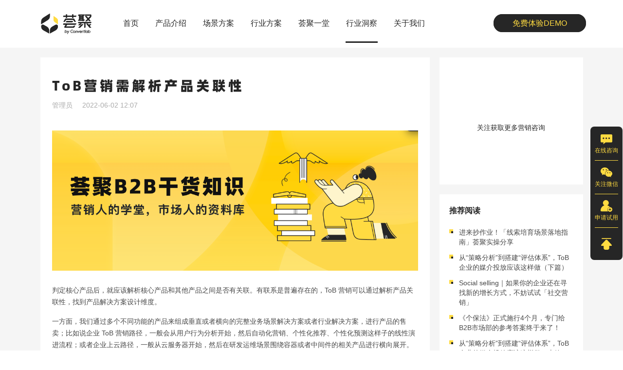

--- FILE ---
content_type: text/html
request_url: https://www.huiju.cool/industryinsight/256/
body_size: 16968
content:
<!DOCTYPE html><html lang="zh-cn"><head><meta charSet="utf-8"/><meta http-equiv="x-ua-compatible" content="ie=edge"/><meta name="viewport" content="width=device-width, initial-scale=1, shrink-to-fit=no"/><title data-react-helmet="true">ToB营销需解析产品关联性-荟聚</title><meta data-react-helmet="true" name="keywords" content="数字营销,生态圈,广告主,消费者"/><meta data-react-helmet="true" name="description" content="判定核心产品后，就应该解析核心产品和其他产品之间是否有关联。"/><link rel="stylesheet" href="/styles.6251353f84e0b46ed92f.css"/><meta name="generator" content="Gatsby 2.26.1"/><meta data-react-helmet="true" charSet="utf-8"/><script data-react-helmet="true">
              function docReady(fn) {
                // see if DOM is already available
                if (document.readyState === 'complete' || document.readyState === 'interactive') {
                  // call on next available tick
                  setTimeout(fn, 1);
                } else {
                  document.addEventListener('DOMContentLoaded', fn);
                }
              }
            </script><script data-react-helmet="true">
              docReady(function(){
                const oDate = new Date();
                oDate.setDate(oDate.getDate() - 1);
                document.cookie = "huiju_apply_shown=1;expires=" + oDate.toGMTString() + ";domain=.huiju.cool";
              });
            </script><link rel="sitemap" type="application/xml" href="/sitemap.xml"/><link rel="icon" href="/favicon-32x32.png?v=a2b38c990fbec3dae1704fffcacb3378" type="image/png"/><link rel="manifest" href="/manifest.webmanifest"/><meta name="theme-color" content="#02aab0"/><link rel="apple-touch-icon" sizes="48x48" href="/icons/icon-48x48.png?v=a2b38c990fbec3dae1704fffcacb3378"/><link rel="apple-touch-icon" sizes="72x72" href="/icons/icon-72x72.png?v=a2b38c990fbec3dae1704fffcacb3378"/><link rel="apple-touch-icon" sizes="96x96" href="/icons/icon-96x96.png?v=a2b38c990fbec3dae1704fffcacb3378"/><link rel="apple-touch-icon" sizes="144x144" href="/icons/icon-144x144.png?v=a2b38c990fbec3dae1704fffcacb3378"/><link rel="apple-touch-icon" sizes="192x192" href="/icons/icon-192x192.png?v=a2b38c990fbec3dae1704fffcacb3378"/><link rel="apple-touch-icon" sizes="256x256" href="/icons/icon-256x256.png?v=a2b38c990fbec3dae1704fffcacb3378"/><link rel="apple-touch-icon" sizes="384x384" href="/icons/icon-384x384.png?v=a2b38c990fbec3dae1704fffcacb3378"/><link rel="apple-touch-icon" sizes="512x512" href="/icons/icon-512x512.png?v=a2b38c990fbec3dae1704fffcacb3378"/><link as="script" rel="preload" href="/webpack-runtime-d918d92d9ec85f53bc3a.js"/><link as="script" rel="preload" href="/app-7371a3008c270d632a57.js"/><link as="script" rel="preload" href="/styles-7d4153d260c0197f0043.js"/><link as="script" rel="preload" href="/framework-5eea18058919dd785854.js"/><link as="script" rel="preload" href="/commons-9640f2c45b6a1dc1b0d5.js"/><link as="script" rel="preload" href="/46bb524741402fa1e2e70494a276a8d66eda50bc-8d378531a57b1f0c1425.js"/><link as="script" rel="preload" href="/component---src-templates-post-layout-jsx-8b29f57b0a50c961963b.js"/><link as="fetch" rel="preload" href="/page-data/industryinsight/256/page-data.json" crossorigin="anonymous"/><link as="fetch" rel="preload" href="/page-data/sq/d/1260507322.json" crossorigin="anonymous"/><link as="fetch" rel="preload" href="/page-data/app-data.json" crossorigin="anonymous"/></head><body><div id="___gatsby"><div style="outline:none" tabindex="-1" id="gatsby-focus-wrapper"><nav class="hj-navbar blogs scroll-top  navbar navbar-expand-lg navbar-light"><div class="container"><a href="/" class="navbar-brand"><img src="/static/logo-c0b3e4aaa94274721978a04b8bbd52ab.svg" class="brand"/></a><div class="navbar-collapse collapse" id="basic-navbar-nav"><div class="mr-auto navbar-nav"><a href="/" data-rb-event-key="/" class="nav-item nav-link">首页</a><a href="/products/" data-rb-event-key="/products/" class="nav-item nav-link">产品介绍</a><div class="nav-item  dropdown nav-link has-children"><button aria-haspopup="true" aria-expanded="false" type="button" class="dropdown-toggle btn btn-primary">场景方案</button><div class="custom-dropdown-menu " style="margin:0"><a href="/channels/" class="channels dropdown-item">全渠道获客管理</a><a href="/privacy/" class="privacy dropdown-item">私域流量运营</a><a href="/autoclue/" class="autoclue dropdown-item">自动化线索培育</a><a href="/collaboration/" class="collaboration dropdown-item">市场销售协同</a></div></div><div class="nav-item  dropdown nav-link has-children"><button aria-haspopup="true" aria-expanded="false" type="button" class="dropdown-toggle btn btn-primary">行业方案</button><div class="custom-dropdown-menu " style="margin:0"><a href="/manufacturing/" class="manufacturing dropdown-item">工业制造行业</a><a href="/software/" class="software dropdown-item">高新软件行业</a><a href="/enterprise-service/" class="enterprise-service dropdown-item">企业服务行业</a><a href="/chemical-raw-materials/" class="chemical-raw-materials dropdown-item">化工原材料行业</a></div></div><div class="nav-item  dropdown nav-link has-children"><button aria-haspopup="true" aria-expanded="false" type="button" class="dropdown-toggle btn btn-primary">荟聚一堂</button><div class="custom-dropdown-menu " style="margin:0"><a href="/blogs/" class="blogs dropdown-item">荟聚一堂</a><a href="https://a.huiju.cool/service/extcontent/page/f5cdd968712448afa6f2d1953590b3fc/home/1061" class="b2blession dropdown-item">B2B数字营销实践课程</a></div></div><a href="/industryinsights/" data-rb-event-key="/industryinsights/" class="nav-item nav-item-focus nav-link">行业洞察</a><a href="/aboutus/" data-rb-event-key="/aboutus/" class="nav-item nav-link">关于我们</a></div></div><button aria-controls="basic-navbar-nav" type="button" aria-label="Toggle navigation" class="navbar-toggler collapsed"><span class="navbar-toggler-icon"></span></button><div class="menu-apply-button-container"><span class="apply-btn apply-btn--phone default" aria-hidden="true">免费体验DEMO</span></div></div></nav><div class="layout-content blogs"><div class="postContainer"><div class="post"><h1>ToB营销需解析产品关联性</h1><div class="authorContainer"><span class="name">管理员</span><span class="date">2022-06-02 12:07</span></div><a href="https://www.huiju.cool" target="_blank"><img class="coverImage" alt="ToB营销需解析产品关联性" src="https://cltemplate.oss-cn-hangzhou.aliyuncs.com/template/jike/WX20220113-195216%402x.png"/></a><p>判定核心产品后，就应该解析核心产品和其他产品之间是否有关联。有联系是普遍存在的，<a href="https://www.huiju.cool/" style="color:#484848">ToB 营销</a>可以通过解析产品关联性，找到产品解决方案设计维度。</p><p>一方面，我们通过多个不同功能的产品来组成垂直或者横向的完整业务场景解决方案或者行业解决方案，进行产品的售卖；比如说企业 ToB 营销路径，一般会从用户行为分析开始，然后自动化营销、个性化推荐、个性化预测这样子的线性演进流程；或者企业上云路径，一般从云服务器开始，然后在研发运维场景围绕容器或者中间件的相关产品进行横向展开。</p><p>那么，想要使得产品符合客户的业务发展路径，就需要产品经理、解决方案架构师针对特定行业或者业务场景，将行业理解体现在产品规划上，并将之设置成产品，从而进行逐一地实现；或者以解决方案形式将横向或者存在递进关系的产品进行组合，加强产品关联度，并通过各种市场行为进行 ToB 营销。</p><p>另一方面，虽然我们可以通过产品规划以及设计解决方案加强产品关联度，但由于实际使用者或者企业所处阶段、使用情况、业务视角不同，用户在实际使用过程中可能使用的产品与我们所预估的产品组合不尽相同。</p><p>以数据分析产品举例，当客户创建超过一定数量的用户分群后，他对于分群运营的需求逐渐提升，那么我们可能认为为客户推荐相关个性化自动营销产品可能是一个非常好的时机；或者，当客户建立了多个单独的事件分析图表，那么推荐相关漏斗分析模型或者留存分析模型，也许是他正在计划的下一步。但也有可能，客户的需求就是到此为止，不会有更深的业务需求。</p><p>虽然凭借行业经验，我们可以推测出客户进行交叉组合购买的部分可能，但实际上客户需要的并不止这些，抑或我们在进行主观推断过程中存在偏差。</p><p>那么，为了更有效的进行验证，这就需要进行数据挖掘。这里我们可以借鉴关联推荐的相关规则，简单讲解一下关联推荐，关联推荐具有三个核心数据：支持度，置信度，提升度。</p><p>支持度：衡量某一关联的应用场景的多少（换成人话：关联组合出现的频次）；</p><p>置信度：衡量某一关联在应用场景的占比（换成人话：关联组合的条件概率）；</p><p>提升度：衡量某一关联推荐的应用的好坏（换成人话：组合推荐购买某产品概率/直接购买某产品的概率）。</p><p>一个有效的简单关联规则应具有较高的置信度以及较高的支持度。如果规则的支持度较高，但置信度较低，则说明规则的可信度差；如果规则的置信度较高但支持度较低，则说明规则的应用机会很少，一个置信度较高但普遍性较低的规则并没有太多的实际的应用价值。</p><p>ToB 营销可以快速的将不同产品之间的关联性挖掘，在相关数据挖掘以后，我们便能得到相关产品的关联性，也就清楚的知道哪些产品更适合搭配销售。</p><p style="text-align:end">https://www.huiju.cool/</p><div class="post-pagination"><nav class="pagination-nav" aria-label="Blog list page navigation"><div class="pagination-nav__item"><a class="pagination-nav__link" href="/industryinsight/257/"><div class="pagination-nav__sublabel">上一篇</div><div class="pagination-nav__label">« <!-- -->ToB营销客户5大阶段的不同焦虑心理</div></a></div><div class="pagination-nav__item pagination-nav__item--next"><a class="pagination-nav__link" href="/industryinsight/255/"><div class="pagination-nav__sublabel">下一篇</div><div class="pagination-nav__label">如何利用ToB营销拉动多产品销售<!-- --> »</div></a></div></nav></div></div><div class="sider"><div class="qrcode"><div class="_cl_qrcode_article" style="width:160px"></div><div class="desc">关注获取更多营销咨询</div></div><div class="recommend"><div class="title">推荐阅读</div><div class="recommentList"><div class="recommentItem"><img src="[data-uri]" alt="post-icon"/><a href="/blog/2022-4-7/">进来抄作业！「线索培育场景落地指南」荟聚实操分享</a></div><div class="recommentItem"><img src="[data-uri]" alt="post-icon"/><a href="/blog/2022-4-1/">从“策略分析”到搭建“评估体系”，ToB企业的媒介投放应该这样做（下篇）</a></div><div class="recommentItem"><img src="[data-uri]" alt="post-icon"/><a href="/blog/2022-4-11/">Social selling｜如果你的企业还在寻找新的增长方式，不妨试试「社交营销」</a></div><div class="recommentItem"><img src="[data-uri]" alt="post-icon"/><a href="/blog/2022-3-4/">《个保法》正式施行4个月，专门给B2B市场部的参考答案终于来了！</a></div><div class="recommentItem"><img src="[data-uri]" alt="post-icon"/><a href="/blog/2022-3-3/">从“策略分析”到搭建“评估体系”，ToB企业的媒介投放应该这样做（上篇）</a></div></div></div></div></div></div><section id="footer2" class="footer2"><div class="footer-2 pc"><div class="container"><div class="content-wrapper"><div class="contact-list"><div class="logo"><img src="/static/logo-white-56-15c839e0556c7e1909045ed270a51035.svg" alt="huiju-cl-logo" class=""/></div><div class="icons-row"><a class="icon-item" href="https://www.linkedin.com/company/convertlab%E8%8D%9F%E8%81%9A" target="_blank" rel="noreferrer noopener nofollow"><img src="[data-uri]" alt="icon-in" class=""/></a><a class="icon-item" href="https://www.zhihu.com/org/ji-ke-34-46-56" target="_blank" rel="noreferrer noopener nofollow"><img src="[data-uri]" alt="icon-zhi" class=""/></a><a class="icon-item" href="https://www.toutiao.com/c/user/token/MS4wLjABAAAATplSPBdZ1OjQZW3qVlGPtHAV-rk92uaV1oNtEhwSxMrM6iWA6FhLIHRpZup_Butd/?source=feed" target="_blank" rel="noreferrer noopener nofollow"><img src="/static/icon-toutiao-13da4a597142f8644010464c0a5f2192.svg" alt="icon-toutiao" class=""/></a><a class="icon-item" target="_blank" rel="noreferrer noopener nofollow"><img src="[data-uri]" alt="icon-bai" class=""/><img src="/static/baijia-qrcode-ba728e74cd586f0540bd5aeef8f2997c.jpg" alt="icon-bai-qrcode" class="icon-qr-code"/></a><a class="icon-item" target="_blank" rel="noreferrer noopener nofollow"><img src="[data-uri]" alt="icon-shipin" class=""/><img src="/static/shipin-qrcode-85ea39abd79743d6a6e67ef0b8c5519f.jpg" alt="icon-shipin-qrcode" class="icon-qr-code"/></a></div><div class="contact-item-wrapper"><h5>联系我们</h5><div class="contact-item"><a href="tel://4001036033">Tel: 400-850-9918</a></div><div class="contact-item"><a href="mailto:MKT@convertlab.com">E-mail: MKT@convertlab.com</a></div><div class="contact-item"><span>Address: 上海市静安区恒丰路568号12楼</span></div></div></div><div class="footer-qrcode col-lg-3 col-md-6 col-sm-12 col-24"><div class="qr-code-wrapper"><div class="qrCode-item"><div class="binding _cl_qrcode_footer" id="_cl_qrcode_footer" style="width:96px;height:96px"></div><div class="title">关注微信公众号</div></div><div class="qrCode-item"><div class="binding _cl_wework_qrcode_footer2_pc" id="_cl_wework_qrcode_footer2_pc" style="width:96px;height:96px"></div><div class="title">扫码咨询</div></div></div></div></div></div></div><div class="footer-2 mobile"><div class="container"><div class="logo"><img src="/static/logo-white-56-15c839e0556c7e1909045ed270a51035.svg" alt="huiju-cl-logo" class=""/></div><div class="footer-qrcode col"><div class="qr-code-wrapper"><div class="qrCode-item"><div class="binding _cl_qrcode_footer" id="_cl_qrcode_footer" style="width:96px;height:96px"></div><div class="title">关注微信公众号</div></div><div class="qrCode-item"><div class="binding _cl_wework_qrcode_footer2_mobile" id="_cl_wework_qrcode_footer2_mobile" style="width:96px;height:96px"></div><div class="title">扫码咨询</div></div></div></div><div class="icons-row"><a class="icon-item" href="https://www.linkedin.com/company/convertlab%E8%8D%9F%E8%81%9A" target="_blank" rel="noreferrer noopener nofollow"><img src="[data-uri]" alt="icon-in" class=""/></a><a class="icon-item" href="https://www.zhihu.com/org/ji-ke-34-46-56" target="_blank" rel="noreferrer noopener nofollow"><img src="[data-uri]" alt="icon-zhi" class=""/></a><a class="icon-item" href="https://www.toutiao.com/c/user/token/MS4wLjABAAAATplSPBdZ1OjQZW3qVlGPtHAV-rk92uaV1oNtEhwSxMrM6iWA6FhLIHRpZup_Butd/?source=feed" target="_blank" rel="noreferrer noopener nofollow"><img src="/static/icon-toutiao-13da4a597142f8644010464c0a5f2192.svg" alt="icon-toutiao" class=""/></a><a class="icon-item"><img src="[data-uri]" alt="icon-bai" class=""/></a><a class="icon-item"><img src="[data-uri]" alt="icon-shipin" class=""/></a></div><div class="contact-item-wrapper"><div class="contact-item"><a href="tel://4001036033">Tel: 400-850-9918</a></div><div class="contact-item"><a href="mailto:MKT@convertlab.com">E-mail: MKT@convertlab.com</a></div><div class="contact-item"><span>Address: 上海市静安区恒丰路568号12楼</span></div></div></div></div></section><div id="copyright" class="copyright"><div class="container"><div class="content"><div class="item">上海欣京阳信息科技有限公司 </div><div class="item"><a href="https://beian.miit.gov.cn/" target="_blank" rel="noreferrer noopener nofollow">沪ICP备20015744号-3</a></div><div class="item">© Copyright All Rights Reserved</div><div class="item-right"><a href="/privacypolicy/" target="_blank" rel="noopener" class="pc-privacy">隐私政策</a><span>  |  </span><a href="/childrenprivacy/" target="_blank" rel="noopener" class="pc-privacy">儿童隐私保护声明</a><span>  |  </span><a href="/cookieprivacy/" target="_blank" rel="noopener" class="pc-privacy">Cookie政策</a></div></div></div></div><div class="nav-btn-wrapper"><div class="nav-btn"><div class="nav-btn-content"><div class="nav-btn-icon Counsel"></div><div class="icon-title">在线咨询</div><div class="weixin-qrCode-wrapper"><div class="hover-arrow"></div><div class="hover-content qrCode"><div class="" id="_cl_wework_qrcode_rightSide" style="width:105px;height:105px"></div><p class="description">添加企业微信
1V1在线咨询</p></div></div></div></div><div class="nav-btn"><div class="nav-btn-content"><div class="nav-btn-icon Weixin"></div><div class="icon-title">关注微信</div><div class="weixin-qrCode-wrapper"><div class="hover-arrow"></div><div class="hover-content qrCode"><div class="_cl_qrcode_float" style="width:105px;height:105px"></div><p class="description">关注公众号
获取一手营销洞察</p></div></div></div></div><div class="nav-btn"><div class="nav-btn-content"><div class="nav-btn-icon Apply"></div><div class="icon-title">申请试用</div></div></div><div class="nav-btn"><div class="nav-btn-content no-text"><div class="nav-btn-icon Backtotop"></div></div></div></div><div></div></div><div id="gatsby-announcer" style="position:absolute;top:0;width:1px;height:1px;padding:0;overflow:hidden;clip:rect(0, 0, 0, 0);white-space:nowrap;border:0" aria-live="assertive" aria-atomic="true"></div></div><script id="gatsby-script-loader">/*<![CDATA[*/window.pagePath="/industryinsight/256/";/*]]>*/</script><script id="gatsby-chunk-mapping">/*<![CDATA[*/window.___chunkMapping={"polyfill":["/polyfill-cdd3ca34f0ac865dcbea.js"],"app":["/app-7371a3008c270d632a57.js"],"component---src-pages-404-js":["/component---src-pages-404-js-a9f491b104687a9f5529.js"],"component---src-pages-aboutus-js":["/component---src-pages-aboutus-js-b28df3438432e676fbe6.js"],"component---src-pages-autoclue-js":["/component---src-pages-autoclue-js-0e0596aac8d21d4047f6.js"],"component---src-pages-channels-js":["/component---src-pages-channels-js-449df9da6871a9187452.js"],"component---src-pages-chemical-raw-materials-js":["/component---src-pages-chemical-raw-materials-js-5021dc209074ca7614e1.js"],"component---src-pages-childrenprivacy-js":["/component---src-pages-childrenprivacy-js-83ad9fedc9fb0cb07126.js"],"component---src-pages-collaboration-js":["/component---src-pages-collaboration-js-bc39de974198ccc74bca.js"],"component---src-pages-cookieprivacy-js":["/component---src-pages-cookieprivacy-js-9711072a8dde6f1c783b.js"],"component---src-pages-enterprise-service-js":["/component---src-pages-enterprise-service-js-9c790b98a3b35e63ef7a.js"],"component---src-pages-index-js":["/component---src-pages-index-js-a0cf4c3d10b80314ceb2.js"],"component---src-pages-manufacturing-js":["/component---src-pages-manufacturing-js-6e6996865f4b0fed31fb.js"],"component---src-pages-privacy-js":["/component---src-pages-privacy-js-7971f89e294cd710a0eb.js"],"component---src-pages-privacypolicy-js":["/component---src-pages-privacypolicy-js-eb07e3407f3717022fc0.js"],"component---src-pages-products-js":["/component---src-pages-products-js-6a7338e73dd49d70be6a.js"],"component---src-pages-software-js":["/component---src-pages-software-js-a2754440a8622d921b71.js"],"component---src-templates-blogs-js":["/component---src-templates-blogs-js-b18906323e3bdd59258a.js"],"component---src-templates-post-layout-jsx":["/component---src-templates-post-layout-jsx-8b29f57b0a50c961963b.js"]};/*]]>*/</script><script src="/polyfill-cdd3ca34f0ac865dcbea.js" nomodule=""></script><script src="/component---src-templates-post-layout-jsx-8b29f57b0a50c961963b.js" async=""></script><script src="/46bb524741402fa1e2e70494a276a8d66eda50bc-8d378531a57b1f0c1425.js" async=""></script><script src="/commons-9640f2c45b6a1dc1b0d5.js" async=""></script><script src="/framework-5eea18058919dd785854.js" async=""></script><script src="/styles-7d4153d260c0197f0043.js" async=""></script><script src="/app-7371a3008c270d632a57.js" async=""></script><script src="/webpack-runtime-d918d92d9ec85f53bc3a.js" async=""></script></body></html>

--- FILE ---
content_type: text/css
request_url: https://www.huiju.cool/styles.6251353f84e0b46ed92f.css
body_size: 71294
content:
/*!
 * Bootstrap v4.5.2 (https://getbootstrap.com/)
 * Copyright 2011-2020 The Bootstrap Authors
 * Copyright 2011-2020 Twitter, Inc.
 * Licensed under MIT (https://github.com/twbs/bootstrap/blob/main/LICENSE)
 */:root{--blue:#007bff;--indigo:#6610f2;--purple:#6f42c1;--pink:#e83e8c;--red:#dc3545;--orange:#fd7e14;--yellow:#ffc107;--green:#28a745;--teal:#20c997;--cyan:#17a2b8;--white:#fff;--gray:#6c757d;--gray-dark:#343a40;--primary:#007bff;--secondary:#6c757d;--success:#28a745;--info:#17a2b8;--warning:#ffc107;--danger:#dc3545;--light:#f8f9fa;--dark:#343a40;--breakpoint-xs:0;--breakpoint-sm:576px;--breakpoint-md:768px;--breakpoint-lg:992px;--breakpoint-xl:1200px;--font-family-sans-serif:-apple-system,BlinkMacSystemFont,"Segoe UI",Roboto,"Helvetica Neue",Arial,"Noto Sans",sans-serif,"Apple Color Emoji","Segoe UI Emoji","Segoe UI Symbol","Noto Color Emoji";--font-family-monospace:SFMono-Regular,Menlo,Monaco,Consolas,"Liberation Mono","Courier New",monospace}*,:after,:before{box-sizing:border-box}html{font-family:sans-serif;line-height:1.15;-webkit-text-size-adjust:100%;-webkit-tap-highlight-color:transparent}article,aside,figcaption,figure,footer,header,hgroup,main,nav,section{display:block}body{margin:0;font-family:-apple-system,BlinkMacSystemFont,Segoe UI,Roboto,Helvetica Neue,Arial,Noto Sans,sans-serif,Apple Color Emoji,Segoe UI Emoji,Segoe UI Symbol,Noto Color Emoji;font-size:1rem;font-weight:400;line-height:1.5;color:#212529;text-align:left;background-color:#fff}[tabindex="-1"]:focus:not(:focus-visible){outline:0!important}hr{box-sizing:content-box;height:0;overflow:visible}h1,h2,h3,h4,h5,h6{margin-top:0;margin-bottom:.5rem}p{margin-top:0;margin-bottom:1rem}abbr[data-original-title],abbr[title]{text-decoration:underline;-webkit-text-decoration:underline dotted;text-decoration:underline dotted;cursor:help;border-bottom:0;-webkit-text-decoration-skip-ink:none;text-decoration-skip-ink:none}address{font-style:normal;line-height:inherit}address,dl,ol,ul{margin-bottom:1rem}dl,ol,ul{margin-top:0}ol ol,ol ul,ul ol,ul ul{margin-bottom:0}dt{font-weight:700}dd{margin-bottom:.5rem;margin-left:0}blockquote{margin:0 0 1rem}b,strong{font-weight:bolder}small{font-size:80%}sub,sup{position:relative;font-size:75%;line-height:0;vertical-align:baseline}sub{bottom:-.25em}sup{top:-.5em}a{color:#007bff;text-decoration:none;background-color:transparent}a:hover{color:#0056b3;text-decoration:underline}a:not([href]):not([class]),a:not([href]):not([class]):hover{color:inherit;text-decoration:none}code,kbd,pre,samp{font-family:SFMono-Regular,Menlo,Monaco,Consolas,Liberation Mono,Courier New,monospace;font-size:1em}pre{margin-top:0;margin-bottom:1rem;overflow:auto;-ms-overflow-style:scrollbar}figure{margin:0 0 1rem}img{border-style:none}img,svg{vertical-align:middle}svg{overflow:hidden}table{border-collapse:collapse}caption{padding-top:.75rem;padding-bottom:.75rem;color:#6c757d;text-align:left;caption-side:bottom}th{text-align:inherit}label{display:inline-block;margin-bottom:.5rem}button{border-radius:0}button:focus{outline:1px dotted;outline:5px auto -webkit-focus-ring-color}button,input,optgroup,select,textarea{margin:0;font-family:inherit;font-size:inherit;line-height:inherit}button,input{overflow:visible}button,select{text-transform:none}[role=button]{cursor:pointer}select{word-wrap:normal}[type=button],[type=reset],[type=submit],button{-webkit-appearance:button}[type=button]:not(:disabled),[type=reset]:not(:disabled),[type=submit]:not(:disabled),button:not(:disabled){cursor:pointer}[type=button]::-moz-focus-inner,[type=reset]::-moz-focus-inner,[type=submit]::-moz-focus-inner,button::-moz-focus-inner{padding:0;border-style:none}input[type=checkbox],input[type=radio]{box-sizing:border-box;padding:0}textarea{overflow:auto;resize:vertical}fieldset{min-width:0;padding:0;margin:0;border:0}legend{display:block;width:100%;max-width:100%;padding:0;margin-bottom:.5rem;font-size:1.5rem;line-height:inherit;color:inherit;white-space:normal}progress{vertical-align:baseline}[type=number]::-webkit-inner-spin-button,[type=number]::-webkit-outer-spin-button{height:auto}[type=search]{outline-offset:-2px;-webkit-appearance:none}[type=search]::-webkit-search-decoration{-webkit-appearance:none}::-webkit-file-upload-button{font:inherit;-webkit-appearance:button}output{display:inline-block}summary{display:list-item;cursor:pointer}template{display:none}[hidden]{display:none!important}.h1,.h2,.h3,.h4,.h5,.h6,h1,h2,h3,h4,h5,h6{margin-bottom:.5rem;font-weight:500;line-height:1.2}.h1,h1{font-size:2.5rem}.h2,h2{font-size:2rem}.h3,h3{font-size:1.75rem}.h4,h4{font-size:1.5rem}.h5,h5{font-size:1.25rem}.h6,h6{font-size:1rem}.lead{font-size:1.25rem;font-weight:300}.display-1{font-size:6rem}.display-1,.display-2{font-weight:300;line-height:1.2}.display-2{font-size:5.5rem}.display-3{font-size:4.5rem}.display-3,.display-4{font-weight:300;line-height:1.2}.display-4{font-size:3.5rem}hr{margin-top:1rem;margin-bottom:1rem;border:0;border-top:1px solid rgba(0,0,0,.1)}.small,small{font-size:80%;font-weight:400}.mark,mark{padding:.2em;background-color:#fcf8e3}.list-inline,.list-unstyled{padding-left:0;list-style:none}.list-inline-item{display:inline-block}.list-inline-item:not(:last-child){margin-right:.5rem}.initialism{font-size:90%;text-transform:uppercase}.blockquote{margin-bottom:1rem;font-size:1.25rem}.blockquote-footer{display:block;font-size:80%;color:#6c757d}.blockquote-footer:before{content:"\2014\A0"}.img-fluid,.img-thumbnail{max-width:100%;height:auto}.img-thumbnail{padding:.25rem;background-color:#fff;border:1px solid #dee2e6;border-radius:.25rem}.figure{display:inline-block}.figure-img{margin-bottom:.5rem;line-height:1}.figure-caption{font-size:90%;color:#6c757d}code{font-size:87.5%;color:#e83e8c;word-wrap:break-word}a>code{color:inherit}kbd{padding:.2rem .4rem;font-size:87.5%;color:#fff;background-color:#212529;border-radius:.2rem}kbd kbd{padding:0;font-size:100%;font-weight:700}pre{display:block;font-size:87.5%;color:#212529}pre code{font-size:inherit;color:inherit;word-break:normal}.pre-scrollable{max-height:340px;overflow-y:scroll}.container,.container-fluid,.container-lg,.container-md,.container-sm,.container-xl{width:100%;padding-right:15px;padding-left:15px;margin-right:auto;margin-left:auto}@media (min-width:576px){.container,.container-sm{max-width:540px}}@media (min-width:768px){.container,.container-md,.container-sm{max-width:720px}}@media (min-width:992px){.container,.container-lg,.container-md,.container-sm{max-width:960px}}@media (min-width:1200px){.container,.container-lg,.container-md,.container-sm,.container-xl{max-width:1140px}}.row{display:flex;flex-wrap:wrap;margin-right:-15px;margin-left:-15px}.no-gutters{margin-right:0;margin-left:0}.no-gutters>.col,.no-gutters>[class*=col-]{padding-right:0;padding-left:0}.col,.col-1,.col-2,.col-3,.col-4,.col-5,.col-6,.col-7,.col-8,.col-9,.col-10,.col-11,.col-12,.col-auto,.col-lg,.col-lg-1,.col-lg-2,.col-lg-3,.col-lg-4,.col-lg-5,.col-lg-6,.col-lg-7,.col-lg-8,.col-lg-9,.col-lg-10,.col-lg-11,.col-lg-12,.col-lg-auto,.col-md,.col-md-1,.col-md-2,.col-md-3,.col-md-4,.col-md-5,.col-md-6,.col-md-7,.col-md-8,.col-md-9,.col-md-10,.col-md-11,.col-md-12,.col-md-auto,.col-sm,.col-sm-1,.col-sm-2,.col-sm-3,.col-sm-4,.col-sm-5,.col-sm-6,.col-sm-7,.col-sm-8,.col-sm-9,.col-sm-10,.col-sm-11,.col-sm-12,.col-sm-auto,.col-xl,.col-xl-1,.col-xl-2,.col-xl-3,.col-xl-4,.col-xl-5,.col-xl-6,.col-xl-7,.col-xl-8,.col-xl-9,.col-xl-10,.col-xl-11,.col-xl-12,.col-xl-auto{position:relative;width:100%;padding-right:15px;padding-left:15px}.col{flex-basis:0;flex-grow:1;max-width:100%}.row-cols-1>*{flex:0 0 100%;max-width:100%}.row-cols-2>*{flex:0 0 50%;max-width:50%}.row-cols-3>*{flex:0 0 33.333333%;max-width:33.333333%}.row-cols-4>*{flex:0 0 25%;max-width:25%}.row-cols-5>*{flex:0 0 20%;max-width:20%}.row-cols-6>*{flex:0 0 16.666667%;max-width:16.666667%}.col-auto{flex:0 0 auto;width:auto;max-width:100%}.col-1{flex:0 0 8.333333%;max-width:8.333333%}.col-2{flex:0 0 16.666667%;max-width:16.666667%}.col-3{flex:0 0 25%;max-width:25%}.col-4{flex:0 0 33.333333%;max-width:33.333333%}.col-5{flex:0 0 41.666667%;max-width:41.666667%}.col-6{flex:0 0 50%;max-width:50%}.col-7{flex:0 0 58.333333%;max-width:58.333333%}.col-8{flex:0 0 66.666667%;max-width:66.666667%}.col-9{flex:0 0 75%;max-width:75%}.col-10{flex:0 0 83.333333%;max-width:83.333333%}.col-11{flex:0 0 91.666667%;max-width:91.666667%}.col-12{flex:0 0 100%;max-width:100%}.order-first{order:-1}.order-last{order:13}.order-0{order:0}.order-1{order:1}.order-2{order:2}.order-3{order:3}.order-4{order:4}.order-5{order:5}.order-6{order:6}.order-7{order:7}.order-8{order:8}.order-9{order:9}.order-10{order:10}.order-11{order:11}.order-12{order:12}.offset-1{margin-left:8.333333%}.offset-2{margin-left:16.666667%}.offset-3{margin-left:25%}.offset-4{margin-left:33.333333%}.offset-5{margin-left:41.666667%}.offset-6{margin-left:50%}.offset-7{margin-left:58.333333%}.offset-8{margin-left:66.666667%}.offset-9{margin-left:75%}.offset-10{margin-left:83.333333%}.offset-11{margin-left:91.666667%}@media (min-width:576px){.col-sm{flex-basis:0;flex-grow:1;max-width:100%}.row-cols-sm-1>*{flex:0 0 100%;max-width:100%}.row-cols-sm-2>*{flex:0 0 50%;max-width:50%}.row-cols-sm-3>*{flex:0 0 33.333333%;max-width:33.333333%}.row-cols-sm-4>*{flex:0 0 25%;max-width:25%}.row-cols-sm-5>*{flex:0 0 20%;max-width:20%}.row-cols-sm-6>*{flex:0 0 16.666667%;max-width:16.666667%}.col-sm-auto{flex:0 0 auto;width:auto;max-width:100%}.col-sm-1{flex:0 0 8.333333%;max-width:8.333333%}.col-sm-2{flex:0 0 16.666667%;max-width:16.666667%}.col-sm-3{flex:0 0 25%;max-width:25%}.col-sm-4{flex:0 0 33.333333%;max-width:33.333333%}.col-sm-5{flex:0 0 41.666667%;max-width:41.666667%}.col-sm-6{flex:0 0 50%;max-width:50%}.col-sm-7{flex:0 0 58.333333%;max-width:58.333333%}.col-sm-8{flex:0 0 66.666667%;max-width:66.666667%}.col-sm-9{flex:0 0 75%;max-width:75%}.col-sm-10{flex:0 0 83.333333%;max-width:83.333333%}.col-sm-11{flex:0 0 91.666667%;max-width:91.666667%}.col-sm-12{flex:0 0 100%;max-width:100%}.order-sm-first{order:-1}.order-sm-last{order:13}.order-sm-0{order:0}.order-sm-1{order:1}.order-sm-2{order:2}.order-sm-3{order:3}.order-sm-4{order:4}.order-sm-5{order:5}.order-sm-6{order:6}.order-sm-7{order:7}.order-sm-8{order:8}.order-sm-9{order:9}.order-sm-10{order:10}.order-sm-11{order:11}.order-sm-12{order:12}.offset-sm-0{margin-left:0}.offset-sm-1{margin-left:8.333333%}.offset-sm-2{margin-left:16.666667%}.offset-sm-3{margin-left:25%}.offset-sm-4{margin-left:33.333333%}.offset-sm-5{margin-left:41.666667%}.offset-sm-6{margin-left:50%}.offset-sm-7{margin-left:58.333333%}.offset-sm-8{margin-left:66.666667%}.offset-sm-9{margin-left:75%}.offset-sm-10{margin-left:83.333333%}.offset-sm-11{margin-left:91.666667%}}@media (min-width:768px){.col-md{flex-basis:0;flex-grow:1;max-width:100%}.row-cols-md-1>*{flex:0 0 100%;max-width:100%}.row-cols-md-2>*{flex:0 0 50%;max-width:50%}.row-cols-md-3>*{flex:0 0 33.333333%;max-width:33.333333%}.row-cols-md-4>*{flex:0 0 25%;max-width:25%}.row-cols-md-5>*{flex:0 0 20%;max-width:20%}.row-cols-md-6>*{flex:0 0 16.666667%;max-width:16.666667%}.col-md-auto{flex:0 0 auto;width:auto;max-width:100%}.col-md-1{flex:0 0 8.333333%;max-width:8.333333%}.col-md-2{flex:0 0 16.666667%;max-width:16.666667%}.col-md-3{flex:0 0 25%;max-width:25%}.col-md-4{flex:0 0 33.333333%;max-width:33.333333%}.col-md-5{flex:0 0 41.666667%;max-width:41.666667%}.col-md-6{flex:0 0 50%;max-width:50%}.col-md-7{flex:0 0 58.333333%;max-width:58.333333%}.col-md-8{flex:0 0 66.666667%;max-width:66.666667%}.col-md-9{flex:0 0 75%;max-width:75%}.col-md-10{flex:0 0 83.333333%;max-width:83.333333%}.col-md-11{flex:0 0 91.666667%;max-width:91.666667%}.col-md-12{flex:0 0 100%;max-width:100%}.order-md-first{order:-1}.order-md-last{order:13}.order-md-0{order:0}.order-md-1{order:1}.order-md-2{order:2}.order-md-3{order:3}.order-md-4{order:4}.order-md-5{order:5}.order-md-6{order:6}.order-md-7{order:7}.order-md-8{order:8}.order-md-9{order:9}.order-md-10{order:10}.order-md-11{order:11}.order-md-12{order:12}.offset-md-0{margin-left:0}.offset-md-1{margin-left:8.333333%}.offset-md-2{margin-left:16.666667%}.offset-md-3{margin-left:25%}.offset-md-4{margin-left:33.333333%}.offset-md-5{margin-left:41.666667%}.offset-md-6{margin-left:50%}.offset-md-7{margin-left:58.333333%}.offset-md-8{margin-left:66.666667%}.offset-md-9{margin-left:75%}.offset-md-10{margin-left:83.333333%}.offset-md-11{margin-left:91.666667%}}@media (min-width:992px){.col-lg{flex-basis:0;flex-grow:1;max-width:100%}.row-cols-lg-1>*{flex:0 0 100%;max-width:100%}.row-cols-lg-2>*{flex:0 0 50%;max-width:50%}.row-cols-lg-3>*{flex:0 0 33.333333%;max-width:33.333333%}.row-cols-lg-4>*{flex:0 0 25%;max-width:25%}.row-cols-lg-5>*{flex:0 0 20%;max-width:20%}.row-cols-lg-6>*{flex:0 0 16.666667%;max-width:16.666667%}.col-lg-auto{flex:0 0 auto;width:auto;max-width:100%}.col-lg-1{flex:0 0 8.333333%;max-width:8.333333%}.col-lg-2{flex:0 0 16.666667%;max-width:16.666667%}.col-lg-3{flex:0 0 25%;max-width:25%}.col-lg-4{flex:0 0 33.333333%;max-width:33.333333%}.col-lg-5{flex:0 0 41.666667%;max-width:41.666667%}.col-lg-6{flex:0 0 50%;max-width:50%}.col-lg-7{flex:0 0 58.333333%;max-width:58.333333%}.col-lg-8{flex:0 0 66.666667%;max-width:66.666667%}.col-lg-9{flex:0 0 75%;max-width:75%}.col-lg-10{flex:0 0 83.333333%;max-width:83.333333%}.col-lg-11{flex:0 0 91.666667%;max-width:91.666667%}.col-lg-12{flex:0 0 100%;max-width:100%}.order-lg-first{order:-1}.order-lg-last{order:13}.order-lg-0{order:0}.order-lg-1{order:1}.order-lg-2{order:2}.order-lg-3{order:3}.order-lg-4{order:4}.order-lg-5{order:5}.order-lg-6{order:6}.order-lg-7{order:7}.order-lg-8{order:8}.order-lg-9{order:9}.order-lg-10{order:10}.order-lg-11{order:11}.order-lg-12{order:12}.offset-lg-0{margin-left:0}.offset-lg-1{margin-left:8.333333%}.offset-lg-2{margin-left:16.666667%}.offset-lg-3{margin-left:25%}.offset-lg-4{margin-left:33.333333%}.offset-lg-5{margin-left:41.666667%}.offset-lg-6{margin-left:50%}.offset-lg-7{margin-left:58.333333%}.offset-lg-8{margin-left:66.666667%}.offset-lg-9{margin-left:75%}.offset-lg-10{margin-left:83.333333%}.offset-lg-11{margin-left:91.666667%}}@media (min-width:1200px){.col-xl{flex-basis:0;flex-grow:1;max-width:100%}.row-cols-xl-1>*{flex:0 0 100%;max-width:100%}.row-cols-xl-2>*{flex:0 0 50%;max-width:50%}.row-cols-xl-3>*{flex:0 0 33.333333%;max-width:33.333333%}.row-cols-xl-4>*{flex:0 0 25%;max-width:25%}.row-cols-xl-5>*{flex:0 0 20%;max-width:20%}.row-cols-xl-6>*{flex:0 0 16.666667%;max-width:16.666667%}.col-xl-auto{flex:0 0 auto;width:auto;max-width:100%}.col-xl-1{flex:0 0 8.333333%;max-width:8.333333%}.col-xl-2{flex:0 0 16.666667%;max-width:16.666667%}.col-xl-3{flex:0 0 25%;max-width:25%}.col-xl-4{flex:0 0 33.333333%;max-width:33.333333%}.col-xl-5{flex:0 0 41.666667%;max-width:41.666667%}.col-xl-6{flex:0 0 50%;max-width:50%}.col-xl-7{flex:0 0 58.333333%;max-width:58.333333%}.col-xl-8{flex:0 0 66.666667%;max-width:66.666667%}.col-xl-9{flex:0 0 75%;max-width:75%}.col-xl-10{flex:0 0 83.333333%;max-width:83.333333%}.col-xl-11{flex:0 0 91.666667%;max-width:91.666667%}.col-xl-12{flex:0 0 100%;max-width:100%}.order-xl-first{order:-1}.order-xl-last{order:13}.order-xl-0{order:0}.order-xl-1{order:1}.order-xl-2{order:2}.order-xl-3{order:3}.order-xl-4{order:4}.order-xl-5{order:5}.order-xl-6{order:6}.order-xl-7{order:7}.order-xl-8{order:8}.order-xl-9{order:9}.order-xl-10{order:10}.order-xl-11{order:11}.order-xl-12{order:12}.offset-xl-0{margin-left:0}.offset-xl-1{margin-left:8.333333%}.offset-xl-2{margin-left:16.666667%}.offset-xl-3{margin-left:25%}.offset-xl-4{margin-left:33.333333%}.offset-xl-5{margin-left:41.666667%}.offset-xl-6{margin-left:50%}.offset-xl-7{margin-left:58.333333%}.offset-xl-8{margin-left:66.666667%}.offset-xl-9{margin-left:75%}.offset-xl-10{margin-left:83.333333%}.offset-xl-11{margin-left:91.666667%}}.table{width:100%;margin-bottom:1rem;color:#212529}.table td,.table th{padding:.75rem;vertical-align:top;border-top:1px solid #dee2e6}.table thead th{vertical-align:bottom;border-bottom:2px solid #dee2e6}.table tbody+tbody{border-top:2px solid #dee2e6}.table-sm td,.table-sm th{padding:.3rem}.table-bordered,.table-bordered td,.table-bordered th{border:1px solid #dee2e6}.table-bordered thead td,.table-bordered thead th{border-bottom-width:2px}.table-borderless tbody+tbody,.table-borderless td,.table-borderless th,.table-borderless thead th{border:0}.table-striped tbody tr:nth-of-type(odd){background-color:rgba(0,0,0,.05)}.table-hover tbody tr:hover{color:#212529;background-color:rgba(0,0,0,.075)}.table-primary,.table-primary>td,.table-primary>th{background-color:#b8daff}.table-primary tbody+tbody,.table-primary td,.table-primary th,.table-primary thead th{border-color:#7abaff}.table-hover .table-primary:hover,.table-hover .table-primary:hover>td,.table-hover .table-primary:hover>th{background-color:#9fcdff}.table-secondary,.table-secondary>td,.table-secondary>th{background-color:#d6d8db}.table-secondary tbody+tbody,.table-secondary td,.table-secondary th,.table-secondary thead th{border-color:#b3b7bb}.table-hover .table-secondary:hover,.table-hover .table-secondary:hover>td,.table-hover .table-secondary:hover>th{background-color:#c8cbcf}.table-success,.table-success>td,.table-success>th{background-color:#c3e6cb}.table-success tbody+tbody,.table-success td,.table-success th,.table-success thead th{border-color:#8fd19e}.table-hover .table-success:hover,.table-hover .table-success:hover>td,.table-hover .table-success:hover>th{background-color:#b1dfbb}.table-info,.table-info>td,.table-info>th{background-color:#bee5eb}.table-info tbody+tbody,.table-info td,.table-info th,.table-info thead th{border-color:#86cfda}.table-hover .table-info:hover,.table-hover .table-info:hover>td,.table-hover .table-info:hover>th{background-color:#abdde5}.table-warning,.table-warning>td,.table-warning>th{background-color:#ffeeba}.table-warning tbody+tbody,.table-warning td,.table-warning th,.table-warning thead th{border-color:#ffdf7e}.table-hover .table-warning:hover,.table-hover .table-warning:hover>td,.table-hover .table-warning:hover>th{background-color:#ffe8a1}.table-danger,.table-danger>td,.table-danger>th{background-color:#f5c6cb}.table-danger tbody+tbody,.table-danger td,.table-danger th,.table-danger thead th{border-color:#ed969e}.table-hover .table-danger:hover,.table-hover .table-danger:hover>td,.table-hover .table-danger:hover>th{background-color:#f1b0b7}.table-light,.table-light>td,.table-light>th{background-color:#fdfdfe}.table-light tbody+tbody,.table-light td,.table-light th,.table-light thead th{border-color:#fbfcfc}.table-hover .table-light:hover,.table-hover .table-light:hover>td,.table-hover .table-light:hover>th{background-color:#ececf6}.table-dark,.table-dark>td,.table-dark>th{background-color:#c6c8ca}.table-dark tbody+tbody,.table-dark td,.table-dark th,.table-dark thead th{border-color:#95999c}.table-hover .table-dark:hover,.table-hover .table-dark:hover>td,.table-hover .table-dark:hover>th{background-color:#b9bbbe}.table-active,.table-active>td,.table-active>th,.table-hover .table-active:hover,.table-hover .table-active:hover>td,.table-hover .table-active:hover>th{background-color:rgba(0,0,0,.075)}.table .thead-dark th{color:#fff;background-color:#343a40;border-color:#454d55}.table .thead-light th{color:#495057;background-color:#e9ecef;border-color:#dee2e6}.table-dark{color:#fff;background-color:#343a40}.table-dark td,.table-dark th,.table-dark thead th{border-color:#454d55}.table-dark.table-bordered{border:0}.table-dark.table-striped tbody tr:nth-of-type(odd){background-color:hsla(0,0%,100%,.05)}.table-dark.table-hover tbody tr:hover{color:#fff;background-color:hsla(0,0%,100%,.075)}@media (max-width:575.98px){.table-responsive-sm{display:block;width:100%;overflow-x:auto;-webkit-overflow-scrolling:touch}.table-responsive-sm>.table-bordered{border:0}}@media (max-width:767.98px){.table-responsive-md{display:block;width:100%;overflow-x:auto;-webkit-overflow-scrolling:touch}.table-responsive-md>.table-bordered{border:0}}@media (max-width:991.98px){.table-responsive-lg{display:block;width:100%;overflow-x:auto;-webkit-overflow-scrolling:touch}.table-responsive-lg>.table-bordered{border:0}}@media (max-width:1199.98px){.table-responsive-xl{display:block;width:100%;overflow-x:auto;-webkit-overflow-scrolling:touch}.table-responsive-xl>.table-bordered{border:0}}.table-responsive{display:block;width:100%;overflow-x:auto;-webkit-overflow-scrolling:touch}.table-responsive>.table-bordered{border:0}.form-control{display:block;width:100%;height:calc(1.5em + .75rem + 2px);padding:.375rem .75rem;font-size:1rem;font-weight:400;line-height:1.5;color:#495057;background-color:#fff;background-clip:padding-box;border:1px solid #ced4da;border-radius:.25rem;transition:border-color .15s ease-in-out,box-shadow .15s ease-in-out}@media (prefers-reduced-motion:reduce){.form-control{transition:none}}.form-control::-ms-expand{background-color:transparent;border:0}.form-control:-moz-focusring{color:transparent;text-shadow:0 0 0 #495057}.form-control:focus{color:#495057;background-color:#fff;border-color:#80bdff;outline:0;box-shadow:0 0 0 .2rem rgba(0,123,255,.25)}.form-control::-webkit-input-placeholder{color:#6c757d;opacity:1}.form-control:-ms-input-placeholder{color:#6c757d;opacity:1}.form-control::-ms-input-placeholder{color:#6c757d;opacity:1}.form-control::placeholder{color:#6c757d;opacity:1}.form-control:disabled,.form-control[readonly]{background-color:#e9ecef;opacity:1}input[type=date].form-control,input[type=datetime-local].form-control,input[type=month].form-control,input[type=time].form-control{-webkit-appearance:none;-moz-appearance:none;appearance:none}select.form-control:focus::-ms-value{color:#495057;background-color:#fff}.form-control-file,.form-control-range{display:block;width:100%}.col-form-label{padding-top:calc(.375rem + 1px);padding-bottom:calc(.375rem + 1px);margin-bottom:0;font-size:inherit;line-height:1.5}.col-form-label-lg{padding-top:calc(.5rem + 1px);padding-bottom:calc(.5rem + 1px);font-size:1.25rem;line-height:1.5}.col-form-label-sm{padding-top:calc(.25rem + 1px);padding-bottom:calc(.25rem + 1px);font-size:.875rem;line-height:1.5}.form-control-plaintext{display:block;width:100%;padding:.375rem 0;margin-bottom:0;font-size:1rem;line-height:1.5;color:#212529;background-color:transparent;border:solid transparent;border-width:1px 0}.form-control-plaintext.form-control-lg,.form-control-plaintext.form-control-sm{padding-right:0;padding-left:0}.form-control-sm{height:calc(1.5em + .5rem + 2px);padding:.25rem .5rem;font-size:.875rem;line-height:1.5;border-radius:.2rem}.form-control-lg{height:calc(1.5em + 1rem + 2px);padding:.5rem 1rem;font-size:1.25rem;line-height:1.5;border-radius:.3rem}select.form-control[multiple],select.form-control[size],textarea.form-control{height:auto}.form-group{margin-bottom:1rem}.form-text{display:block;margin-top:.25rem}.form-row{display:flex;flex-wrap:wrap;margin-right:-5px;margin-left:-5px}.form-row>.col,.form-row>[class*=col-]{padding-right:5px;padding-left:5px}.form-check{position:relative;display:block;padding-left:1.25rem}.form-check-input{position:absolute;margin-top:.3rem;margin-left:-1.25rem}.form-check-input:disabled~.form-check-label,.form-check-input[disabled]~.form-check-label{color:#6c757d}.form-check-label{margin-bottom:0}.form-check-inline{display:inline-flex;align-items:center;padding-left:0;margin-right:.75rem}.form-check-inline .form-check-input{position:static;margin-top:0;margin-right:.3125rem;margin-left:0}.valid-feedback{display:none;width:100%;margin-top:.25rem;font-size:80%;color:#28a745}.valid-tooltip{position:absolute;top:100%;left:0;z-index:5;display:none;max-width:100%;padding:.25rem .5rem;margin-top:.1rem;font-size:.875rem;line-height:1.5;color:#fff;background-color:rgba(40,167,69,.9);border-radius:.25rem}.is-valid~.valid-feedback,.is-valid~.valid-tooltip,.was-validated :valid~.valid-feedback,.was-validated :valid~.valid-tooltip{display:block}.form-control.is-valid,.was-validated .form-control:valid{border-color:#28a745;padding-right:calc(1.5em + .75rem);background-image:url("data:image/svg+xml;charset=utf-8,%3Csvg xmlns='http://www.w3.org/2000/svg' width='8' height='8' viewBox='0 0 8 8'%3E%3Cpath fill='%2328a745' d='M2.3 6.73L.6 4.53c-.4-1.04.46-1.4 1.1-.8l1.1 1.4 3.4-3.8c.6-.63 1.6-.27 1.2.7l-4 4.6c-.43.5-.8.4-1.1.1z'/%3E%3C/svg%3E");background-repeat:no-repeat;background-position:right calc(.375em + .1875rem) center;background-size:calc(.75em + .375rem) calc(.75em + .375rem)}.form-control.is-valid:focus,.was-validated .form-control:valid:focus{border-color:#28a745;box-shadow:0 0 0 .2rem rgba(40,167,69,.25)}.was-validated textarea.form-control:valid,textarea.form-control.is-valid{padding-right:calc(1.5em + .75rem);background-position:top calc(.375em + .1875rem) right calc(.375em + .1875rem)}.custom-select.is-valid,.was-validated .custom-select:valid{border-color:#28a745;padding-right:calc(.75em + 2.3125rem);background:url("data:image/svg+xml;charset=utf-8,%3Csvg xmlns='http://www.w3.org/2000/svg' width='4' height='5' viewBox='0 0 4 5'%3E%3Cpath fill='%23343a40' d='M2 0L0 2h4zm0 5L0 3h4z'/%3E%3C/svg%3E") no-repeat right .75rem center/8px 10px,url("data:image/svg+xml;charset=utf-8,%3Csvg xmlns='http://www.w3.org/2000/svg' width='8' height='8' viewBox='0 0 8 8'%3E%3Cpath fill='%2328a745' d='M2.3 6.73L.6 4.53c-.4-1.04.46-1.4 1.1-.8l1.1 1.4 3.4-3.8c.6-.63 1.6-.27 1.2.7l-4 4.6c-.43.5-.8.4-1.1.1z'/%3E%3C/svg%3E") #fff no-repeat center right 1.75rem/calc(.75em + .375rem) calc(.75em + .375rem)}.custom-select.is-valid:focus,.was-validated .custom-select:valid:focus{border-color:#28a745;box-shadow:0 0 0 .2rem rgba(40,167,69,.25)}.form-check-input.is-valid~.form-check-label,.was-validated .form-check-input:valid~.form-check-label{color:#28a745}.form-check-input.is-valid~.valid-feedback,.form-check-input.is-valid~.valid-tooltip,.was-validated .form-check-input:valid~.valid-feedback,.was-validated .form-check-input:valid~.valid-tooltip{display:block}.custom-control-input.is-valid~.custom-control-label,.was-validated .custom-control-input:valid~.custom-control-label{color:#28a745}.custom-control-input.is-valid~.custom-control-label:before,.was-validated .custom-control-input:valid~.custom-control-label:before{border-color:#28a745}.custom-control-input.is-valid:checked~.custom-control-label:before,.was-validated .custom-control-input:valid:checked~.custom-control-label:before{border-color:#34ce57;background-color:#34ce57}.custom-control-input.is-valid:focus~.custom-control-label:before,.was-validated .custom-control-input:valid:focus~.custom-control-label:before{box-shadow:0 0 0 .2rem rgba(40,167,69,.25)}.custom-control-input.is-valid:focus:not(:checked)~.custom-control-label:before,.custom-file-input.is-valid~.custom-file-label,.was-validated .custom-control-input:valid:focus:not(:checked)~.custom-control-label:before,.was-validated .custom-file-input:valid~.custom-file-label{border-color:#28a745}.custom-file-input.is-valid:focus~.custom-file-label,.was-validated .custom-file-input:valid:focus~.custom-file-label{border-color:#28a745;box-shadow:0 0 0 .2rem rgba(40,167,69,.25)}.invalid-feedback{display:none;width:100%;margin-top:.25rem;font-size:80%;color:#dc3545}.invalid-tooltip{position:absolute;top:100%;left:0;z-index:5;display:none;max-width:100%;padding:.25rem .5rem;margin-top:.1rem;font-size:.875rem;line-height:1.5;color:#fff;background-color:rgba(220,53,69,.9);border-radius:.25rem}.is-invalid~.invalid-feedback,.is-invalid~.invalid-tooltip,.was-validated :invalid~.invalid-feedback,.was-validated :invalid~.invalid-tooltip{display:block}.form-control.is-invalid,.was-validated .form-control:invalid{border-color:#dc3545;padding-right:calc(1.5em + .75rem);background-image:url("data:image/svg+xml;charset=utf-8,%3Csvg xmlns='http://www.w3.org/2000/svg' width='12' height='12' fill='none' stroke='%23dc3545' viewBox='0 0 12 12'%3E%3Ccircle cx='6' cy='6' r='4.5'/%3E%3Cpath stroke-linejoin='round' d='M5.8 3.6h.4L6 6.5z'/%3E%3Ccircle cx='6' cy='8.2' r='.6' fill='%23dc3545' stroke='none'/%3E%3C/svg%3E");background-repeat:no-repeat;background-position:right calc(.375em + .1875rem) center;background-size:calc(.75em + .375rem) calc(.75em + .375rem)}.form-control.is-invalid:focus,.was-validated .form-control:invalid:focus{border-color:#dc3545;box-shadow:0 0 0 .2rem rgba(220,53,69,.25)}.was-validated textarea.form-control:invalid,textarea.form-control.is-invalid{padding-right:calc(1.5em + .75rem);background-position:top calc(.375em + .1875rem) right calc(.375em + .1875rem)}.custom-select.is-invalid,.was-validated .custom-select:invalid{border-color:#dc3545;padding-right:calc(.75em + 2.3125rem);background:url("data:image/svg+xml;charset=utf-8,%3Csvg xmlns='http://www.w3.org/2000/svg' width='4' height='5' viewBox='0 0 4 5'%3E%3Cpath fill='%23343a40' d='M2 0L0 2h4zm0 5L0 3h4z'/%3E%3C/svg%3E") no-repeat right .75rem center/8px 10px,url("data:image/svg+xml;charset=utf-8,%3Csvg xmlns='http://www.w3.org/2000/svg' width='12' height='12' fill='none' stroke='%23dc3545' viewBox='0 0 12 12'%3E%3Ccircle cx='6' cy='6' r='4.5'/%3E%3Cpath stroke-linejoin='round' d='M5.8 3.6h.4L6 6.5z'/%3E%3Ccircle cx='6' cy='8.2' r='.6' fill='%23dc3545' stroke='none'/%3E%3C/svg%3E") #fff no-repeat center right 1.75rem/calc(.75em + .375rem) calc(.75em + .375rem)}.custom-select.is-invalid:focus,.was-validated .custom-select:invalid:focus{border-color:#dc3545;box-shadow:0 0 0 .2rem rgba(220,53,69,.25)}.form-check-input.is-invalid~.form-check-label,.was-validated .form-check-input:invalid~.form-check-label{color:#dc3545}.form-check-input.is-invalid~.invalid-feedback,.form-check-input.is-invalid~.invalid-tooltip,.was-validated .form-check-input:invalid~.invalid-feedback,.was-validated .form-check-input:invalid~.invalid-tooltip{display:block}.custom-control-input.is-invalid~.custom-control-label,.was-validated .custom-control-input:invalid~.custom-control-label{color:#dc3545}.custom-control-input.is-invalid~.custom-control-label:before,.was-validated .custom-control-input:invalid~.custom-control-label:before{border-color:#dc3545}.custom-control-input.is-invalid:checked~.custom-control-label:before,.was-validated .custom-control-input:invalid:checked~.custom-control-label:before{border-color:#e4606d;background-color:#e4606d}.custom-control-input.is-invalid:focus~.custom-control-label:before,.was-validated .custom-control-input:invalid:focus~.custom-control-label:before{box-shadow:0 0 0 .2rem rgba(220,53,69,.25)}.custom-control-input.is-invalid:focus:not(:checked)~.custom-control-label:before,.custom-file-input.is-invalid~.custom-file-label,.was-validated .custom-control-input:invalid:focus:not(:checked)~.custom-control-label:before,.was-validated .custom-file-input:invalid~.custom-file-label{border-color:#dc3545}.custom-file-input.is-invalid:focus~.custom-file-label,.was-validated .custom-file-input:invalid:focus~.custom-file-label{border-color:#dc3545;box-shadow:0 0 0 .2rem rgba(220,53,69,.25)}.form-inline{display:flex;flex-flow:row wrap;align-items:center}.form-inline .form-check{width:100%}@media (min-width:576px){.form-inline label{justify-content:center}.form-inline .form-group,.form-inline label{display:flex;align-items:center;margin-bottom:0}.form-inline .form-group{flex:0 0 auto;flex-flow:row wrap}.form-inline .form-control{display:inline-block;width:auto;vertical-align:middle}.form-inline .form-control-plaintext{display:inline-block}.form-inline .custom-select,.form-inline .input-group{width:auto}.form-inline .form-check{display:flex;align-items:center;justify-content:center;width:auto;padding-left:0}.form-inline .form-check-input{position:relative;flex-shrink:0;margin-top:0;margin-right:.25rem;margin-left:0}.form-inline .custom-control{align-items:center;justify-content:center}.form-inline .custom-control-label{margin-bottom:0}}.btn{display:inline-block;font-weight:400;color:#212529;text-align:center;vertical-align:middle;-webkit-user-select:none;-moz-user-select:none;-ms-user-select:none;user-select:none;background-color:transparent;border:1px solid transparent;padding:.375rem .75rem;font-size:1rem;line-height:1.5;border-radius:.25rem;transition:color .15s ease-in-out,background-color .15s ease-in-out,border-color .15s ease-in-out,box-shadow .15s ease-in-out}@media (prefers-reduced-motion:reduce){.btn{transition:none}}.btn:hover{color:#212529;text-decoration:none}.btn.focus,.btn:focus{outline:0;box-shadow:0 0 0 .2rem rgba(0,123,255,.25)}.btn.disabled,.btn:disabled{opacity:.65}.btn:not(:disabled):not(.disabled){cursor:pointer}a.btn.disabled,fieldset:disabled a.btn{pointer-events:none}.btn-primary{color:#fff;background-color:#007bff;border-color:#007bff}.btn-primary.focus,.btn-primary:focus,.btn-primary:hover{color:#fff;background-color:#0069d9;border-color:#0062cc}.btn-primary.focus,.btn-primary:focus{box-shadow:0 0 0 .2rem rgba(38,143,255,.5)}.btn-primary.disabled,.btn-primary:disabled{color:#fff;background-color:#007bff;border-color:#007bff}.btn-primary:not(:disabled):not(.disabled).active,.btn-primary:not(:disabled):not(.disabled):active,.show>.btn-primary.dropdown-toggle{color:#fff;background-color:#0062cc;border-color:#005cbf}.btn-primary:not(:disabled):not(.disabled).active:focus,.btn-primary:not(:disabled):not(.disabled):active:focus,.show>.btn-primary.dropdown-toggle:focus{box-shadow:0 0 0 .2rem rgba(38,143,255,.5)}.btn-secondary{color:#fff;background-color:#6c757d;border-color:#6c757d}.btn-secondary.focus,.btn-secondary:focus,.btn-secondary:hover{color:#fff;background-color:#5a6268;border-color:#545b62}.btn-secondary.focus,.btn-secondary:focus{box-shadow:0 0 0 .2rem rgba(130,138,145,.5)}.btn-secondary.disabled,.btn-secondary:disabled{color:#fff;background-color:#6c757d;border-color:#6c757d}.btn-secondary:not(:disabled):not(.disabled).active,.btn-secondary:not(:disabled):not(.disabled):active,.show>.btn-secondary.dropdown-toggle{color:#fff;background-color:#545b62;border-color:#4e555b}.btn-secondary:not(:disabled):not(.disabled).active:focus,.btn-secondary:not(:disabled):not(.disabled):active:focus,.show>.btn-secondary.dropdown-toggle:focus{box-shadow:0 0 0 .2rem rgba(130,138,145,.5)}.btn-success{color:#fff;background-color:#28a745;border-color:#28a745}.btn-success.focus,.btn-success:focus,.btn-success:hover{color:#fff;background-color:#218838;border-color:#1e7e34}.btn-success.focus,.btn-success:focus{box-shadow:0 0 0 .2rem rgba(72,180,97,.5)}.btn-success.disabled,.btn-success:disabled{color:#fff;background-color:#28a745;border-color:#28a745}.btn-success:not(:disabled):not(.disabled).active,.btn-success:not(:disabled):not(.disabled):active,.show>.btn-success.dropdown-toggle{color:#fff;background-color:#1e7e34;border-color:#1c7430}.btn-success:not(:disabled):not(.disabled).active:focus,.btn-success:not(:disabled):not(.disabled):active:focus,.show>.btn-success.dropdown-toggle:focus{box-shadow:0 0 0 .2rem rgba(72,180,97,.5)}.btn-info{color:#fff;background-color:#17a2b8;border-color:#17a2b8}.btn-info.focus,.btn-info:focus,.btn-info:hover{color:#fff;background-color:#138496;border-color:#117a8b}.btn-info.focus,.btn-info:focus{box-shadow:0 0 0 .2rem rgba(58,176,195,.5)}.btn-info.disabled,.btn-info:disabled{color:#fff;background-color:#17a2b8;border-color:#17a2b8}.btn-info:not(:disabled):not(.disabled).active,.btn-info:not(:disabled):not(.disabled):active,.show>.btn-info.dropdown-toggle{color:#fff;background-color:#117a8b;border-color:#10707f}.btn-info:not(:disabled):not(.disabled).active:focus,.btn-info:not(:disabled):not(.disabled):active:focus,.show>.btn-info.dropdown-toggle:focus{box-shadow:0 0 0 .2rem rgba(58,176,195,.5)}.btn-warning{color:#212529;background-color:#ffc107;border-color:#ffc107}.btn-warning.focus,.btn-warning:focus,.btn-warning:hover{color:#212529;background-color:#e0a800;border-color:#d39e00}.btn-warning.focus,.btn-warning:focus{box-shadow:0 0 0 .2rem rgba(222,170,12,.5)}.btn-warning.disabled,.btn-warning:disabled{color:#212529;background-color:#ffc107;border-color:#ffc107}.btn-warning:not(:disabled):not(.disabled).active,.btn-warning:not(:disabled):not(.disabled):active,.show>.btn-warning.dropdown-toggle{color:#212529;background-color:#d39e00;border-color:#c69500}.btn-warning:not(:disabled):not(.disabled).active:focus,.btn-warning:not(:disabled):not(.disabled):active:focus,.show>.btn-warning.dropdown-toggle:focus{box-shadow:0 0 0 .2rem rgba(222,170,12,.5)}.btn-danger{color:#fff;background-color:#dc3545;border-color:#dc3545}.btn-danger.focus,.btn-danger:focus,.btn-danger:hover{color:#fff;background-color:#c82333;border-color:#bd2130}.btn-danger.focus,.btn-danger:focus{box-shadow:0 0 0 .2rem rgba(225,83,97,.5)}.btn-danger.disabled,.btn-danger:disabled{color:#fff;background-color:#dc3545;border-color:#dc3545}.btn-danger:not(:disabled):not(.disabled).active,.btn-danger:not(:disabled):not(.disabled):active,.show>.btn-danger.dropdown-toggle{color:#fff;background-color:#bd2130;border-color:#b21f2d}.btn-danger:not(:disabled):not(.disabled).active:focus,.btn-danger:not(:disabled):not(.disabled):active:focus,.show>.btn-danger.dropdown-toggle:focus{box-shadow:0 0 0 .2rem rgba(225,83,97,.5)}.btn-light{color:#212529;background-color:#f8f9fa;border-color:#f8f9fa}.btn-light.focus,.btn-light:focus,.btn-light:hover{color:#212529;background-color:#e2e6ea;border-color:#dae0e5}.btn-light.focus,.btn-light:focus{box-shadow:0 0 0 .2rem rgba(216,217,219,.5)}.btn-light.disabled,.btn-light:disabled{color:#212529;background-color:#f8f9fa;border-color:#f8f9fa}.btn-light:not(:disabled):not(.disabled).active,.btn-light:not(:disabled):not(.disabled):active,.show>.btn-light.dropdown-toggle{color:#212529;background-color:#dae0e5;border-color:#d3d9df}.btn-light:not(:disabled):not(.disabled).active:focus,.btn-light:not(:disabled):not(.disabled):active:focus,.show>.btn-light.dropdown-toggle:focus{box-shadow:0 0 0 .2rem rgba(216,217,219,.5)}.btn-dark{color:#fff;background-color:#343a40;border-color:#343a40}.btn-dark.focus,.btn-dark:focus,.btn-dark:hover{color:#fff;background-color:#23272b;border-color:#1d2124}.btn-dark.focus,.btn-dark:focus{box-shadow:0 0 0 .2rem rgba(82,88,93,.5)}.btn-dark.disabled,.btn-dark:disabled{color:#fff;background-color:#343a40;border-color:#343a40}.btn-dark:not(:disabled):not(.disabled).active,.btn-dark:not(:disabled):not(.disabled):active,.show>.btn-dark.dropdown-toggle{color:#fff;background-color:#1d2124;border-color:#171a1d}.btn-dark:not(:disabled):not(.disabled).active:focus,.btn-dark:not(:disabled):not(.disabled):active:focus,.show>.btn-dark.dropdown-toggle:focus{box-shadow:0 0 0 .2rem rgba(82,88,93,.5)}.btn-outline-primary{color:#007bff;border-color:#007bff}.btn-outline-primary:hover{color:#fff;background-color:#007bff;border-color:#007bff}.btn-outline-primary.focus,.btn-outline-primary:focus{box-shadow:0 0 0 .2rem rgba(0,123,255,.5)}.btn-outline-primary.disabled,.btn-outline-primary:disabled{color:#007bff;background-color:transparent}.btn-outline-primary:not(:disabled):not(.disabled).active,.btn-outline-primary:not(:disabled):not(.disabled):active,.show>.btn-outline-primary.dropdown-toggle{color:#fff;background-color:#007bff;border-color:#007bff}.btn-outline-primary:not(:disabled):not(.disabled).active:focus,.btn-outline-primary:not(:disabled):not(.disabled):active:focus,.show>.btn-outline-primary.dropdown-toggle:focus{box-shadow:0 0 0 .2rem rgba(0,123,255,.5)}.btn-outline-secondary{color:#6c757d;border-color:#6c757d}.btn-outline-secondary:hover{color:#fff;background-color:#6c757d;border-color:#6c757d}.btn-outline-secondary.focus,.btn-outline-secondary:focus{box-shadow:0 0 0 .2rem rgba(108,117,125,.5)}.btn-outline-secondary.disabled,.btn-outline-secondary:disabled{color:#6c757d;background-color:transparent}.btn-outline-secondary:not(:disabled):not(.disabled).active,.btn-outline-secondary:not(:disabled):not(.disabled):active,.show>.btn-outline-secondary.dropdown-toggle{color:#fff;background-color:#6c757d;border-color:#6c757d}.btn-outline-secondary:not(:disabled):not(.disabled).active:focus,.btn-outline-secondary:not(:disabled):not(.disabled):active:focus,.show>.btn-outline-secondary.dropdown-toggle:focus{box-shadow:0 0 0 .2rem rgba(108,117,125,.5)}.btn-outline-success{color:#28a745;border-color:#28a745}.btn-outline-success:hover{color:#fff;background-color:#28a745;border-color:#28a745}.btn-outline-success.focus,.btn-outline-success:focus{box-shadow:0 0 0 .2rem rgba(40,167,69,.5)}.btn-outline-success.disabled,.btn-outline-success:disabled{color:#28a745;background-color:transparent}.btn-outline-success:not(:disabled):not(.disabled).active,.btn-outline-success:not(:disabled):not(.disabled):active,.show>.btn-outline-success.dropdown-toggle{color:#fff;background-color:#28a745;border-color:#28a745}.btn-outline-success:not(:disabled):not(.disabled).active:focus,.btn-outline-success:not(:disabled):not(.disabled):active:focus,.show>.btn-outline-success.dropdown-toggle:focus{box-shadow:0 0 0 .2rem rgba(40,167,69,.5)}.btn-outline-info{color:#17a2b8;border-color:#17a2b8}.btn-outline-info:hover{color:#fff;background-color:#17a2b8;border-color:#17a2b8}.btn-outline-info.focus,.btn-outline-info:focus{box-shadow:0 0 0 .2rem rgba(23,162,184,.5)}.btn-outline-info.disabled,.btn-outline-info:disabled{color:#17a2b8;background-color:transparent}.btn-outline-info:not(:disabled):not(.disabled).active,.btn-outline-info:not(:disabled):not(.disabled):active,.show>.btn-outline-info.dropdown-toggle{color:#fff;background-color:#17a2b8;border-color:#17a2b8}.btn-outline-info:not(:disabled):not(.disabled).active:focus,.btn-outline-info:not(:disabled):not(.disabled):active:focus,.show>.btn-outline-info.dropdown-toggle:focus{box-shadow:0 0 0 .2rem rgba(23,162,184,.5)}.btn-outline-warning{color:#ffc107;border-color:#ffc107}.btn-outline-warning:hover{color:#212529;background-color:#ffc107;border-color:#ffc107}.btn-outline-warning.focus,.btn-outline-warning:focus{box-shadow:0 0 0 .2rem rgba(255,193,7,.5)}.btn-outline-warning.disabled,.btn-outline-warning:disabled{color:#ffc107;background-color:transparent}.btn-outline-warning:not(:disabled):not(.disabled).active,.btn-outline-warning:not(:disabled):not(.disabled):active,.show>.btn-outline-warning.dropdown-toggle{color:#212529;background-color:#ffc107;border-color:#ffc107}.btn-outline-warning:not(:disabled):not(.disabled).active:focus,.btn-outline-warning:not(:disabled):not(.disabled):active:focus,.show>.btn-outline-warning.dropdown-toggle:focus{box-shadow:0 0 0 .2rem rgba(255,193,7,.5)}.btn-outline-danger{color:#dc3545;border-color:#dc3545}.btn-outline-danger:hover{color:#fff;background-color:#dc3545;border-color:#dc3545}.btn-outline-danger.focus,.btn-outline-danger:focus{box-shadow:0 0 0 .2rem rgba(220,53,69,.5)}.btn-outline-danger.disabled,.btn-outline-danger:disabled{color:#dc3545;background-color:transparent}.btn-outline-danger:not(:disabled):not(.disabled).active,.btn-outline-danger:not(:disabled):not(.disabled):active,.show>.btn-outline-danger.dropdown-toggle{color:#fff;background-color:#dc3545;border-color:#dc3545}.btn-outline-danger:not(:disabled):not(.disabled).active:focus,.btn-outline-danger:not(:disabled):not(.disabled):active:focus,.show>.btn-outline-danger.dropdown-toggle:focus{box-shadow:0 0 0 .2rem rgba(220,53,69,.5)}.btn-outline-light{color:#f8f9fa;border-color:#f8f9fa}.btn-outline-light:hover{color:#212529;background-color:#f8f9fa;border-color:#f8f9fa}.btn-outline-light.focus,.btn-outline-light:focus{box-shadow:0 0 0 .2rem rgba(248,249,250,.5)}.btn-outline-light.disabled,.btn-outline-light:disabled{color:#f8f9fa;background-color:transparent}.btn-outline-light:not(:disabled):not(.disabled).active,.btn-outline-light:not(:disabled):not(.disabled):active,.show>.btn-outline-light.dropdown-toggle{color:#212529;background-color:#f8f9fa;border-color:#f8f9fa}.btn-outline-light:not(:disabled):not(.disabled).active:focus,.btn-outline-light:not(:disabled):not(.disabled):active:focus,.show>.btn-outline-light.dropdown-toggle:focus{box-shadow:0 0 0 .2rem rgba(248,249,250,.5)}.btn-outline-dark{color:#343a40;border-color:#343a40}.btn-outline-dark:hover{color:#fff;background-color:#343a40;border-color:#343a40}.btn-outline-dark.focus,.btn-outline-dark:focus{box-shadow:0 0 0 .2rem rgba(52,58,64,.5)}.btn-outline-dark.disabled,.btn-outline-dark:disabled{color:#343a40;background-color:transparent}.btn-outline-dark:not(:disabled):not(.disabled).active,.btn-outline-dark:not(:disabled):not(.disabled):active,.show>.btn-outline-dark.dropdown-toggle{color:#fff;background-color:#343a40;border-color:#343a40}.btn-outline-dark:not(:disabled):not(.disabled).active:focus,.btn-outline-dark:not(:disabled):not(.disabled):active:focus,.show>.btn-outline-dark.dropdown-toggle:focus{box-shadow:0 0 0 .2rem rgba(52,58,64,.5)}.btn-link{font-weight:400;color:#007bff;text-decoration:none}.btn-link:hover{color:#0056b3}.btn-link.focus,.btn-link:focus,.btn-link:hover{text-decoration:underline}.btn-link.disabled,.btn-link:disabled{color:#6c757d;pointer-events:none}.btn-group-lg>.btn,.btn-lg{padding:.5rem 1rem;font-size:1.25rem;line-height:1.5;border-radius:.3rem}.btn-group-sm>.btn,.btn-sm{padding:.25rem .5rem;font-size:.875rem;line-height:1.5;border-radius:.2rem}.btn-block{display:block;width:100%}.btn-block+.btn-block{margin-top:.5rem}input[type=button].btn-block,input[type=reset].btn-block,input[type=submit].btn-block{width:100%}.fade{transition:opacity .15s linear}@media (prefers-reduced-motion:reduce){.fade{transition:none}}.fade:not(.show){opacity:0}.collapse:not(.show){display:none}.collapsing{position:relative;height:0;overflow:hidden;transition:height .35s ease}@media (prefers-reduced-motion:reduce){.collapsing{transition:none}}.dropdown,.dropleft,.dropright,.dropup{position:relative}.dropdown-toggle{white-space:nowrap}.dropdown-toggle:after{display:inline-block;margin-left:.255em;vertical-align:.255em;content:"";border-top:.3em solid;border-right:.3em solid transparent;border-bottom:0;border-left:.3em solid transparent}.dropdown-toggle:empty:after{margin-left:0}.dropdown-menu{position:absolute;top:100%;left:0;z-index:1000;display:none;float:left;min-width:10rem;padding:.5rem 0;margin:.125rem 0 0;font-size:1rem;color:#212529;text-align:left;list-style:none;background-color:#fff;background-clip:padding-box;border:1px solid rgba(0,0,0,.15);border-radius:.25rem}.dropdown-menu-left{right:auto;left:0}.dropdown-menu-right{right:0;left:auto}@media (min-width:576px){.dropdown-menu-sm-left{right:auto;left:0}.dropdown-menu-sm-right{right:0;left:auto}}@media (min-width:768px){.dropdown-menu-md-left{right:auto;left:0}.dropdown-menu-md-right{right:0;left:auto}}@media (min-width:992px){.dropdown-menu-lg-left{right:auto;left:0}.dropdown-menu-lg-right{right:0;left:auto}}@media (min-width:1200px){.dropdown-menu-xl-left{right:auto;left:0}.dropdown-menu-xl-right{right:0;left:auto}}.dropup .dropdown-menu{top:auto;bottom:100%;margin-top:0;margin-bottom:.125rem}.dropup .dropdown-toggle:after{display:inline-block;margin-left:.255em;vertical-align:.255em;content:"";border-top:0;border-right:.3em solid transparent;border-bottom:.3em solid;border-left:.3em solid transparent}.dropup .dropdown-toggle:empty:after{margin-left:0}.dropright .dropdown-menu{top:0;right:auto;left:100%;margin-top:0;margin-left:.125rem}.dropright .dropdown-toggle:after{display:inline-block;margin-left:.255em;vertical-align:.255em;content:"";border-top:.3em solid transparent;border-right:0;border-bottom:.3em solid transparent;border-left:.3em solid}.dropright .dropdown-toggle:empty:after{margin-left:0}.dropright .dropdown-toggle:after{vertical-align:0}.dropleft .dropdown-menu{top:0;right:100%;left:auto;margin-top:0;margin-right:.125rem}.dropleft .dropdown-toggle:after{display:inline-block;margin-left:.255em;vertical-align:.255em;content:"";display:none}.dropleft .dropdown-toggle:before{display:inline-block;margin-right:.255em;vertical-align:.255em;content:"";border-top:.3em solid transparent;border-right:.3em solid;border-bottom:.3em solid transparent}.dropleft .dropdown-toggle:empty:after{margin-left:0}.dropleft .dropdown-toggle:before{vertical-align:0}.dropdown-menu[x-placement^=bottom],.dropdown-menu[x-placement^=left],.dropdown-menu[x-placement^=right],.dropdown-menu[x-placement^=top]{right:auto;bottom:auto}.dropdown-divider{height:0;margin:.5rem 0;overflow:hidden;border-top:1px solid #e9ecef}.dropdown-item{display:block;width:100%;padding:.25rem 1.5rem;clear:both;font-weight:400;color:#212529;text-align:inherit;white-space:nowrap;background-color:transparent;border:0}.dropdown-item:focus,.dropdown-item:hover{color:#16181b;text-decoration:none;background-color:#f8f9fa}.dropdown-item.active,.dropdown-item:active{color:#fff;text-decoration:none;background-color:#007bff}.dropdown-item.disabled,.dropdown-item:disabled{color:#6c757d;pointer-events:none;background-color:transparent}.dropdown-menu.show{display:block}.dropdown-header{display:block;padding:.5rem 1.5rem;margin-bottom:0;font-size:.875rem;color:#6c757d;white-space:nowrap}.dropdown-item-text{display:block;padding:.25rem 1.5rem;color:#212529}.btn-group,.btn-group-vertical{position:relative;display:inline-flex;vertical-align:middle}.btn-group-vertical>.btn,.btn-group>.btn{position:relative;flex:1 1 auto}.btn-group-vertical>.btn.active,.btn-group-vertical>.btn:active,.btn-group-vertical>.btn:focus,.btn-group-vertical>.btn:hover,.btn-group>.btn.active,.btn-group>.btn:active,.btn-group>.btn:focus,.btn-group>.btn:hover{z-index:1}.btn-toolbar{display:flex;flex-wrap:wrap;justify-content:flex-start}.btn-toolbar .input-group{width:auto}.btn-group>.btn-group:not(:first-child),.btn-group>.btn:not(:first-child){margin-left:-1px}.btn-group>.btn-group:not(:last-child)>.btn,.btn-group>.btn:not(:last-child):not(.dropdown-toggle){border-top-right-radius:0;border-bottom-right-radius:0}.btn-group>.btn-group:not(:first-child)>.btn,.btn-group>.btn:not(:first-child){border-top-left-radius:0;border-bottom-left-radius:0}.dropdown-toggle-split{padding-right:.5625rem;padding-left:.5625rem}.dropdown-toggle-split:after,.dropright .dropdown-toggle-split:after,.dropup .dropdown-toggle-split:after{margin-left:0}.dropleft .dropdown-toggle-split:before{margin-right:0}.btn-group-sm>.btn+.dropdown-toggle-split,.btn-sm+.dropdown-toggle-split{padding-right:.375rem;padding-left:.375rem}.btn-group-lg>.btn+.dropdown-toggle-split,.btn-lg+.dropdown-toggle-split{padding-right:.75rem;padding-left:.75rem}.btn-group-vertical{flex-direction:column;align-items:flex-start;justify-content:center}.btn-group-vertical>.btn,.btn-group-vertical>.btn-group{width:100%}.btn-group-vertical>.btn-group:not(:first-child),.btn-group-vertical>.btn:not(:first-child){margin-top:-1px}.btn-group-vertical>.btn-group:not(:last-child)>.btn,.btn-group-vertical>.btn:not(:last-child):not(.dropdown-toggle){border-bottom-right-radius:0;border-bottom-left-radius:0}.btn-group-vertical>.btn-group:not(:first-child)>.btn,.btn-group-vertical>.btn:not(:first-child){border-top-left-radius:0;border-top-right-radius:0}.btn-group-toggle>.btn,.btn-group-toggle>.btn-group>.btn{margin-bottom:0}.btn-group-toggle>.btn-group>.btn input[type=checkbox],.btn-group-toggle>.btn-group>.btn input[type=radio],.btn-group-toggle>.btn input[type=checkbox],.btn-group-toggle>.btn input[type=radio]{position:absolute;clip:rect(0,0,0,0);pointer-events:none}.input-group{position:relative;display:flex;flex-wrap:wrap;align-items:stretch;width:100%}.input-group>.custom-file,.input-group>.custom-select,.input-group>.form-control,.input-group>.form-control-plaintext{position:relative;flex:1 1 auto;width:1%;min-width:0;margin-bottom:0}.input-group>.custom-file+.custom-file,.input-group>.custom-file+.custom-select,.input-group>.custom-file+.form-control,.input-group>.custom-select+.custom-file,.input-group>.custom-select+.custom-select,.input-group>.custom-select+.form-control,.input-group>.form-control+.custom-file,.input-group>.form-control+.custom-select,.input-group>.form-control+.form-control,.input-group>.form-control-plaintext+.custom-file,.input-group>.form-control-plaintext+.custom-select,.input-group>.form-control-plaintext+.form-control{margin-left:-1px}.input-group>.custom-file .custom-file-input:focus~.custom-file-label,.input-group>.custom-select:focus,.input-group>.form-control:focus{z-index:3}.input-group>.custom-file .custom-file-input:focus{z-index:4}.input-group>.custom-select:not(:last-child),.input-group>.form-control:not(:last-child){border-top-right-radius:0;border-bottom-right-radius:0}.input-group>.custom-select:not(:first-child),.input-group>.form-control:not(:first-child){border-top-left-radius:0;border-bottom-left-radius:0}.input-group>.custom-file{display:flex;align-items:center}.input-group>.custom-file:not(:last-child) .custom-file-label,.input-group>.custom-file:not(:last-child) .custom-file-label:after{border-top-right-radius:0;border-bottom-right-radius:0}.input-group>.custom-file:not(:first-child) .custom-file-label{border-top-left-radius:0;border-bottom-left-radius:0}.input-group-append,.input-group-prepend{display:flex}.input-group-append .btn,.input-group-prepend .btn{position:relative;z-index:2}.input-group-append .btn:focus,.input-group-prepend .btn:focus{z-index:3}.input-group-append .btn+.btn,.input-group-append .btn+.input-group-text,.input-group-append .input-group-text+.btn,.input-group-append .input-group-text+.input-group-text,.input-group-prepend .btn+.btn,.input-group-prepend .btn+.input-group-text,.input-group-prepend .input-group-text+.btn,.input-group-prepend .input-group-text+.input-group-text{margin-left:-1px}.input-group-prepend{margin-right:-1px}.input-group-append{margin-left:-1px}.input-group-text{display:flex;align-items:center;padding:.375rem .75rem;margin-bottom:0;font-size:1rem;font-weight:400;line-height:1.5;color:#495057;text-align:center;white-space:nowrap;background-color:#e9ecef;border:1px solid #ced4da;border-radius:.25rem}.input-group-text input[type=checkbox],.input-group-text input[type=radio]{margin-top:0}.input-group-lg>.custom-select,.input-group-lg>.form-control:not(textarea){height:calc(1.5em + 1rem + 2px)}.input-group-lg>.custom-select,.input-group-lg>.form-control,.input-group-lg>.input-group-append>.btn,.input-group-lg>.input-group-append>.input-group-text,.input-group-lg>.input-group-prepend>.btn,.input-group-lg>.input-group-prepend>.input-group-text{padding:.5rem 1rem;font-size:1.25rem;line-height:1.5;border-radius:.3rem}.input-group-sm>.custom-select,.input-group-sm>.form-control:not(textarea){height:calc(1.5em + .5rem + 2px)}.input-group-sm>.custom-select,.input-group-sm>.form-control,.input-group-sm>.input-group-append>.btn,.input-group-sm>.input-group-append>.input-group-text,.input-group-sm>.input-group-prepend>.btn,.input-group-sm>.input-group-prepend>.input-group-text{padding:.25rem .5rem;font-size:.875rem;line-height:1.5;border-radius:.2rem}.input-group-lg>.custom-select,.input-group-sm>.custom-select{padding-right:1.75rem}.input-group>.input-group-append:last-child>.btn:not(:last-child):not(.dropdown-toggle),.input-group>.input-group-append:last-child>.input-group-text:not(:last-child),.input-group>.input-group-append:not(:last-child)>.btn,.input-group>.input-group-append:not(:last-child)>.input-group-text,.input-group>.input-group-prepend>.btn,.input-group>.input-group-prepend>.input-group-text{border-top-right-radius:0;border-bottom-right-radius:0}.input-group>.input-group-append>.btn,.input-group>.input-group-append>.input-group-text,.input-group>.input-group-prepend:first-child>.btn:not(:first-child),.input-group>.input-group-prepend:first-child>.input-group-text:not(:first-child),.input-group>.input-group-prepend:not(:first-child)>.btn,.input-group>.input-group-prepend:not(:first-child)>.input-group-text{border-top-left-radius:0;border-bottom-left-radius:0}.custom-control{position:relative;z-index:1;display:block;min-height:1.5rem;padding-left:1.5rem}.custom-control-inline{display:inline-flex;margin-right:1rem}.custom-control-input{position:absolute;left:0;z-index:-1;width:1rem;height:1.25rem;opacity:0}.custom-control-input:checked~.custom-control-label:before{color:#fff;border-color:#007bff;background-color:#007bff}.custom-control-input:focus~.custom-control-label:before{box-shadow:0 0 0 .2rem rgba(0,123,255,.25)}.custom-control-input:focus:not(:checked)~.custom-control-label:before{border-color:#80bdff}.custom-control-input:not(:disabled):active~.custom-control-label:before{color:#fff;background-color:#b3d7ff;border-color:#b3d7ff}.custom-control-input:disabled~.custom-control-label,.custom-control-input[disabled]~.custom-control-label{color:#6c757d}.custom-control-input:disabled~.custom-control-label:before,.custom-control-input[disabled]~.custom-control-label:before{background-color:#e9ecef}.custom-control-label{position:relative;margin-bottom:0;vertical-align:top}.custom-control-label:before{pointer-events:none;background-color:#fff;border:1px solid #adb5bd}.custom-control-label:after,.custom-control-label:before{position:absolute;top:.25rem;left:-1.5rem;display:block;width:1rem;height:1rem;content:""}.custom-control-label:after{background:no-repeat 50%/50% 50%}.custom-checkbox .custom-control-label:before{border-radius:.25rem}.custom-checkbox .custom-control-input:checked~.custom-control-label:after{background-image:url("data:image/svg+xml;charset=utf-8,%3Csvg xmlns='http://www.w3.org/2000/svg' width='8' height='8' viewBox='0 0 8 8'%3E%3Cpath fill='%23fff' d='M6.564.75l-3.59 3.612-1.538-1.55L0 4.26l2.974 2.99L8 2.193z'/%3E%3C/svg%3E")}.custom-checkbox .custom-control-input:indeterminate~.custom-control-label:before{border-color:#007bff;background-color:#007bff}.custom-checkbox .custom-control-input:indeterminate~.custom-control-label:after{background-image:url("data:image/svg+xml;charset=utf-8,%3Csvg xmlns='http://www.w3.org/2000/svg' width='4' height='4' viewBox='0 0 4 4'%3E%3Cpath stroke='%23fff' d='M0 2h4'/%3E%3C/svg%3E")}.custom-checkbox .custom-control-input:disabled:checked~.custom-control-label:before{background-color:rgba(0,123,255,.5)}.custom-checkbox .custom-control-input:disabled:indeterminate~.custom-control-label:before{background-color:rgba(0,123,255,.5)}.custom-radio .custom-control-label:before{border-radius:50%}.custom-radio .custom-control-input:checked~.custom-control-label:after{background-image:url("data:image/svg+xml;charset=utf-8,%3Csvg xmlns='http://www.w3.org/2000/svg' width='12' height='12' viewBox='-4 -4 8 8'%3E%3Ccircle r='3' fill='%23fff'/%3E%3C/svg%3E")}.custom-radio .custom-control-input:disabled:checked~.custom-control-label:before{background-color:rgba(0,123,255,.5)}.custom-switch{padding-left:2.25rem}.custom-switch .custom-control-label:before{left:-2.25rem;width:1.75rem;pointer-events:all;border-radius:.5rem}.custom-switch .custom-control-label:after{top:calc(.25rem + 2px);left:calc(-2.25rem + 2px);width:calc(1rem - 4px);height:calc(1rem - 4px);background-color:#adb5bd;border-radius:.5rem;transition:transform .15s ease-in-out,background-color .15s ease-in-out,border-color .15s ease-in-out,box-shadow .15s ease-in-out}@media (prefers-reduced-motion:reduce){.custom-switch .custom-control-label:after{transition:none}}.custom-switch .custom-control-input:checked~.custom-control-label:after{background-color:#fff;transform:translateX(.75rem)}.custom-switch .custom-control-input:disabled:checked~.custom-control-label:before{background-color:rgba(0,123,255,.5)}.custom-select{display:inline-block;width:100%;height:calc(1.5em + .75rem + 2px);padding:.375rem 1.75rem .375rem .75rem;font-size:1rem;font-weight:400;line-height:1.5;color:#495057;vertical-align:middle;background:#fff url("data:image/svg+xml;charset=utf-8,%3Csvg xmlns='http://www.w3.org/2000/svg' width='4' height='5' viewBox='0 0 4 5'%3E%3Cpath fill='%23343a40' d='M2 0L0 2h4zm0 5L0 3h4z'/%3E%3C/svg%3E") no-repeat right .75rem center/8px 10px;border:1px solid #ced4da;border-radius:.25rem;-webkit-appearance:none;-moz-appearance:none;appearance:none}.custom-select:focus{border-color:#80bdff;outline:0;box-shadow:0 0 0 .2rem rgba(0,123,255,.25)}.custom-select:focus::-ms-value{color:#495057;background-color:#fff}.custom-select[multiple],.custom-select[size]:not([size="1"]){height:auto;padding-right:.75rem;background-image:none}.custom-select:disabled{color:#6c757d;background-color:#e9ecef}.custom-select::-ms-expand{display:none}.custom-select:-moz-focusring{color:transparent;text-shadow:0 0 0 #495057}.custom-select-sm{height:calc(1.5em + .5rem + 2px);padding-top:.25rem;padding-bottom:.25rem;padding-left:.5rem;font-size:.875rem}.custom-select-lg{height:calc(1.5em + 1rem + 2px);padding-top:.5rem;padding-bottom:.5rem;padding-left:1rem;font-size:1.25rem}.custom-file{display:inline-block;margin-bottom:0}.custom-file,.custom-file-input{position:relative;width:100%;height:calc(1.5em + .75rem + 2px)}.custom-file-input{z-index:2;margin:0;opacity:0}.custom-file-input:focus~.custom-file-label{border-color:#80bdff;box-shadow:0 0 0 .2rem rgba(0,123,255,.25)}.custom-file-input:disabled~.custom-file-label,.custom-file-input[disabled]~.custom-file-label{background-color:#e9ecef}.custom-file-input:lang(en)~.custom-file-label:after{content:"Browse"}.custom-file-input~.custom-file-label[data-browse]:after{content:attr(data-browse)}.custom-file-label{left:0;z-index:1;height:calc(1.5em + .75rem + 2px);font-weight:400;background-color:#fff;border:1px solid #ced4da;border-radius:.25rem}.custom-file-label,.custom-file-label:after{position:absolute;top:0;right:0;padding:.375rem .75rem;line-height:1.5;color:#495057}.custom-file-label:after{bottom:0;z-index:3;display:block;height:calc(1.5em + .75rem);content:"Browse";background-color:#e9ecef;border-left:inherit;border-radius:0 .25rem .25rem 0}.custom-range{width:100%;height:1.4rem;padding:0;background-color:transparent;-webkit-appearance:none;-moz-appearance:none;appearance:none}.custom-range:focus{outline:0}.custom-range:focus::-webkit-slider-thumb{box-shadow:0 0 0 1px #fff,0 0 0 .2rem rgba(0,123,255,.25)}.custom-range:focus::-moz-range-thumb{box-shadow:0 0 0 1px #fff,0 0 0 .2rem rgba(0,123,255,.25)}.custom-range:focus::-ms-thumb{box-shadow:0 0 0 1px #fff,0 0 0 .2rem rgba(0,123,255,.25)}.custom-range::-moz-focus-outer{border:0}.custom-range::-webkit-slider-thumb{width:1rem;height:1rem;margin-top:-.25rem;background-color:#007bff;border:0;border-radius:1rem;-webkit-transition:background-color .15s ease-in-out,border-color .15s ease-in-out,box-shadow .15s ease-in-out;transition:background-color .15s ease-in-out,border-color .15s ease-in-out,box-shadow .15s ease-in-out;-webkit-appearance:none;appearance:none}@media (prefers-reduced-motion:reduce){.custom-range::-webkit-slider-thumb{-webkit-transition:none;transition:none}}.custom-range::-webkit-slider-thumb:active{background-color:#b3d7ff}.custom-range::-webkit-slider-runnable-track{width:100%;height:.5rem;color:transparent;cursor:pointer;background-color:#dee2e6;border-color:transparent;border-radius:1rem}.custom-range::-moz-range-thumb{width:1rem;height:1rem;background-color:#007bff;border:0;border-radius:1rem;-moz-transition:background-color .15s ease-in-out,border-color .15s ease-in-out,box-shadow .15s ease-in-out;transition:background-color .15s ease-in-out,border-color .15s ease-in-out,box-shadow .15s ease-in-out;-moz-appearance:none;appearance:none}@media (prefers-reduced-motion:reduce){.custom-range::-moz-range-thumb{-moz-transition:none;transition:none}}.custom-range::-moz-range-thumb:active{background-color:#b3d7ff}.custom-range::-moz-range-track{width:100%;height:.5rem;color:transparent;cursor:pointer;background-color:#dee2e6;border-color:transparent;border-radius:1rem}.custom-range::-ms-thumb{width:1rem;height:1rem;margin-top:0;margin-right:.2rem;margin-left:.2rem;background-color:#007bff;border:0;border-radius:1rem;-ms-transition:background-color .15s ease-in-out,border-color .15s ease-in-out,box-shadow .15s ease-in-out;transition:background-color .15s ease-in-out,border-color .15s ease-in-out,box-shadow .15s ease-in-out;appearance:none}@media (prefers-reduced-motion:reduce){.custom-range::-ms-thumb{-ms-transition:none;transition:none}}.custom-range::-ms-thumb:active{background-color:#b3d7ff}.custom-range::-ms-track{width:100%;height:.5rem;color:transparent;cursor:pointer;background-color:transparent;border-color:transparent;border-width:.5rem}.custom-range::-ms-fill-lower,.custom-range::-ms-fill-upper{background-color:#dee2e6;border-radius:1rem}.custom-range::-ms-fill-upper{margin-right:15px}.custom-range:disabled::-webkit-slider-thumb{background-color:#adb5bd}.custom-range:disabled::-webkit-slider-runnable-track{cursor:default}.custom-range:disabled::-moz-range-thumb{background-color:#adb5bd}.custom-range:disabled::-moz-range-track{cursor:default}.custom-range:disabled::-ms-thumb{background-color:#adb5bd}.custom-control-label:before,.custom-file-label,.custom-select{transition:background-color .15s ease-in-out,border-color .15s ease-in-out,box-shadow .15s ease-in-out}@media (prefers-reduced-motion:reduce){.custom-control-label:before,.custom-file-label,.custom-select{transition:none}}.nav{display:flex;flex-wrap:wrap;padding-left:0;margin-bottom:0;list-style:none}.nav-link{display:block;padding:.5rem 1rem}.nav-link:focus,.nav-link:hover{text-decoration:none}.nav-link.disabled{color:#6c757d;pointer-events:none;cursor:default}.nav-tabs{border-bottom:1px solid #dee2e6}.nav-tabs .nav-item{margin-bottom:-1px}.nav-tabs .nav-link{border:1px solid transparent;border-top-left-radius:.25rem;border-top-right-radius:.25rem}.nav-tabs .nav-link:focus,.nav-tabs .nav-link:hover{border-color:#e9ecef #e9ecef #dee2e6}.nav-tabs .nav-link.disabled{color:#6c757d;background-color:transparent;border-color:transparent}.nav-tabs .nav-item.show .nav-link,.nav-tabs .nav-link.active{color:#495057;background-color:#fff;border-color:#dee2e6 #dee2e6 #fff}.nav-tabs .dropdown-menu{margin-top:-1px;border-top-left-radius:0;border-top-right-radius:0}.nav-pills .nav-link{border-radius:.25rem}.nav-pills .nav-link.active,.nav-pills .show>.nav-link{color:#fff;background-color:#007bff}.nav-fill .nav-item,.nav-fill>.nav-link{flex:1 1 auto;text-align:center}.nav-justified .nav-item,.nav-justified>.nav-link{flex-basis:0;flex-grow:1;text-align:center}.tab-content>.tab-pane{display:none}.tab-content>.active{display:block}.navbar{position:relative;padding:.5rem 1rem}.navbar,.navbar .container,.navbar .container-fluid,.navbar .container-lg,.navbar .container-md,.navbar .container-sm,.navbar .container-xl{display:flex;flex-wrap:wrap;align-items:center;justify-content:space-between}.navbar-brand{display:inline-block;padding-top:.3125rem;padding-bottom:.3125rem;margin-right:1rem;font-size:1.25rem;line-height:inherit;white-space:nowrap}.navbar-brand:focus,.navbar-brand:hover{text-decoration:none}.navbar-nav{display:flex;flex-direction:column;padding-left:0;margin-bottom:0;list-style:none}.navbar-nav .nav-link{padding-right:0;padding-left:0}.navbar-nav .dropdown-menu{position:static;float:none}.navbar-text{display:inline-block;padding-top:.5rem;padding-bottom:.5rem}.navbar-collapse{flex-basis:100%;flex-grow:1;align-items:center}.navbar-toggler{padding:.25rem .75rem;font-size:1.25rem;line-height:1;background-color:transparent;border:1px solid transparent;border-radius:.25rem}.navbar-toggler:focus,.navbar-toggler:hover{text-decoration:none}.navbar-toggler-icon{display:inline-block;width:1.5em;height:1.5em;vertical-align:middle;content:"";background:no-repeat 50%;background-size:100% 100%}@media (max-width:575.98px){.navbar-expand-sm>.container,.navbar-expand-sm>.container-fluid,.navbar-expand-sm>.container-lg,.navbar-expand-sm>.container-md,.navbar-expand-sm>.container-sm,.navbar-expand-sm>.container-xl{padding-right:0;padding-left:0}}@media (min-width:576px){.navbar-expand-sm{flex-flow:row nowrap;justify-content:flex-start}.navbar-expand-sm .navbar-nav{flex-direction:row}.navbar-expand-sm .navbar-nav .dropdown-menu{position:absolute}.navbar-expand-sm .navbar-nav .nav-link{padding-right:.5rem;padding-left:.5rem}.navbar-expand-sm>.container,.navbar-expand-sm>.container-fluid,.navbar-expand-sm>.container-lg,.navbar-expand-sm>.container-md,.navbar-expand-sm>.container-sm,.navbar-expand-sm>.container-xl{flex-wrap:nowrap}.navbar-expand-sm .navbar-collapse{display:flex!important;flex-basis:auto}.navbar-expand-sm .navbar-toggler{display:none}}@media (max-width:767.98px){.navbar-expand-md>.container,.navbar-expand-md>.container-fluid,.navbar-expand-md>.container-lg,.navbar-expand-md>.container-md,.navbar-expand-md>.container-sm,.navbar-expand-md>.container-xl{padding-right:0;padding-left:0}}@media (min-width:768px){.navbar-expand-md{flex-flow:row nowrap;justify-content:flex-start}.navbar-expand-md .navbar-nav{flex-direction:row}.navbar-expand-md .navbar-nav .dropdown-menu{position:absolute}.navbar-expand-md .navbar-nav .nav-link{padding-right:.5rem;padding-left:.5rem}.navbar-expand-md>.container,.navbar-expand-md>.container-fluid,.navbar-expand-md>.container-lg,.navbar-expand-md>.container-md,.navbar-expand-md>.container-sm,.navbar-expand-md>.container-xl{flex-wrap:nowrap}.navbar-expand-md .navbar-collapse{display:flex!important;flex-basis:auto}.navbar-expand-md .navbar-toggler{display:none}}@media (max-width:991.98px){.navbar-expand-lg>.container,.navbar-expand-lg>.container-fluid,.navbar-expand-lg>.container-lg,.navbar-expand-lg>.container-md,.navbar-expand-lg>.container-sm,.navbar-expand-lg>.container-xl{padding-right:0;padding-left:0}}@media (min-width:992px){.navbar-expand-lg{flex-flow:row nowrap;justify-content:flex-start}.navbar-expand-lg .navbar-nav{flex-direction:row}.navbar-expand-lg .navbar-nav .dropdown-menu{position:absolute}.navbar-expand-lg .navbar-nav .nav-link{padding-right:.5rem;padding-left:.5rem}.navbar-expand-lg>.container,.navbar-expand-lg>.container-fluid,.navbar-expand-lg>.container-lg,.navbar-expand-lg>.container-md,.navbar-expand-lg>.container-sm,.navbar-expand-lg>.container-xl{flex-wrap:nowrap}.navbar-expand-lg .navbar-collapse{display:flex!important;flex-basis:auto}.navbar-expand-lg .navbar-toggler{display:none}}@media (max-width:1199.98px){.navbar-expand-xl>.container,.navbar-expand-xl>.container-fluid,.navbar-expand-xl>.container-lg,.navbar-expand-xl>.container-md,.navbar-expand-xl>.container-sm,.navbar-expand-xl>.container-xl{padding-right:0;padding-left:0}}@media (min-width:1200px){.navbar-expand-xl{flex-flow:row nowrap;justify-content:flex-start}.navbar-expand-xl .navbar-nav{flex-direction:row}.navbar-expand-xl .navbar-nav .dropdown-menu{position:absolute}.navbar-expand-xl .navbar-nav .nav-link{padding-right:.5rem;padding-left:.5rem}.navbar-expand-xl>.container,.navbar-expand-xl>.container-fluid,.navbar-expand-xl>.container-lg,.navbar-expand-xl>.container-md,.navbar-expand-xl>.container-sm,.navbar-expand-xl>.container-xl{flex-wrap:nowrap}.navbar-expand-xl .navbar-collapse{display:flex!important;flex-basis:auto}.navbar-expand-xl .navbar-toggler{display:none}}.navbar-expand{flex-flow:row nowrap;justify-content:flex-start}.navbar-expand>.container,.navbar-expand>.container-fluid,.navbar-expand>.container-lg,.navbar-expand>.container-md,.navbar-expand>.container-sm,.navbar-expand>.container-xl{padding-right:0;padding-left:0}.navbar-expand .navbar-nav{flex-direction:row}.navbar-expand .navbar-nav .dropdown-menu{position:absolute}.navbar-expand .navbar-nav .nav-link{padding-right:.5rem;padding-left:.5rem}.navbar-expand>.container,.navbar-expand>.container-fluid,.navbar-expand>.container-lg,.navbar-expand>.container-md,.navbar-expand>.container-sm,.navbar-expand>.container-xl{flex-wrap:nowrap}.navbar-expand .navbar-collapse{display:flex!important;flex-basis:auto}.navbar-expand .navbar-toggler{display:none}.navbar-light .navbar-brand,.navbar-light .navbar-brand:focus,.navbar-light .navbar-brand:hover{color:rgba(0,0,0,.9)}.navbar-light .navbar-nav .nav-link{color:rgba(0,0,0,.5)}.navbar-light .navbar-nav .nav-link:focus,.navbar-light .navbar-nav .nav-link:hover{color:rgba(0,0,0,.7)}.navbar-light .navbar-nav .nav-link.disabled{color:rgba(0,0,0,.3)}.navbar-light .navbar-nav .active>.nav-link,.navbar-light .navbar-nav .nav-link.active,.navbar-light .navbar-nav .nav-link.show,.navbar-light .navbar-nav .show>.nav-link{color:rgba(0,0,0,.9)}.navbar-light .navbar-toggler{color:rgba(0,0,0,.5);border-color:rgba(0,0,0,.1)}.navbar-light .navbar-toggler-icon{background-image:url("data:image/svg+xml;charset=utf-8,%3Csvg xmlns='http://www.w3.org/2000/svg' width='30' height='30' viewBox='0 0 30 30'%3E%3Cpath stroke='rgba(0, 0, 0, 0.5)' stroke-linecap='round' stroke-miterlimit='10' stroke-width='2' d='M4 7h22M4 15h22M4 23h22'/%3E%3C/svg%3E")}.navbar-light .navbar-text{color:rgba(0,0,0,.5)}.navbar-light .navbar-text a,.navbar-light .navbar-text a:focus,.navbar-light .navbar-text a:hover{color:rgba(0,0,0,.9)}.navbar-dark .navbar-brand,.navbar-dark .navbar-brand:focus,.navbar-dark .navbar-brand:hover{color:#fff}.navbar-dark .navbar-nav .nav-link{color:hsla(0,0%,100%,.5)}.navbar-dark .navbar-nav .nav-link:focus,.navbar-dark .navbar-nav .nav-link:hover{color:hsla(0,0%,100%,.75)}.navbar-dark .navbar-nav .nav-link.disabled{color:hsla(0,0%,100%,.25)}.navbar-dark .navbar-nav .active>.nav-link,.navbar-dark .navbar-nav .nav-link.active,.navbar-dark .navbar-nav .nav-link.show,.navbar-dark .navbar-nav .show>.nav-link{color:#fff}.navbar-dark .navbar-toggler{color:hsla(0,0%,100%,.5);border-color:hsla(0,0%,100%,.1)}.navbar-dark .navbar-toggler-icon{background-image:url("data:image/svg+xml;charset=utf-8,%3Csvg xmlns='http://www.w3.org/2000/svg' width='30' height='30' viewBox='0 0 30 30'%3E%3Cpath stroke='rgba(255, 255, 255, 0.5)' stroke-linecap='round' stroke-miterlimit='10' stroke-width='2' d='M4 7h22M4 15h22M4 23h22'/%3E%3C/svg%3E")}.navbar-dark .navbar-text{color:hsla(0,0%,100%,.5)}.navbar-dark .navbar-text a,.navbar-dark .navbar-text a:focus,.navbar-dark .navbar-text a:hover{color:#fff}.card{position:relative;display:flex;flex-direction:column;min-width:0;word-wrap:break-word;background-color:#fff;background-clip:border-box;border:1px solid rgba(0,0,0,.125);border-radius:.25rem}.card>hr{margin-right:0;margin-left:0}.card>.list-group{border-top:inherit;border-bottom:inherit}.card>.list-group:first-child{border-top-width:0;border-top-left-radius:calc(.25rem - 1px);border-top-right-radius:calc(.25rem - 1px)}.card>.list-group:last-child{border-bottom-width:0;border-bottom-right-radius:calc(.25rem - 1px);border-bottom-left-radius:calc(.25rem - 1px)}.card>.card-header+.list-group,.card>.list-group+.card-footer{border-top:0}.card-body{flex:1 1 auto;min-height:1px;padding:1.25rem}.card-title{margin-bottom:.75rem}.card-subtitle{margin-top:-.375rem}.card-subtitle,.card-text:last-child{margin-bottom:0}.card-link:hover{text-decoration:none}.card-link+.card-link{margin-left:1.25rem}.card-header{padding:.75rem 1.25rem;margin-bottom:0;background-color:rgba(0,0,0,.03);border-bottom:1px solid rgba(0,0,0,.125)}.card-header:first-child{border-radius:calc(.25rem - 1px) calc(.25rem - 1px) 0 0}.card-footer{padding:.75rem 1.25rem;background-color:rgba(0,0,0,.03);border-top:1px solid rgba(0,0,0,.125)}.card-footer:last-child{border-radius:0 0 calc(.25rem - 1px) calc(.25rem - 1px)}.card-header-tabs{margin-bottom:-.75rem;border-bottom:0}.card-header-pills,.card-header-tabs{margin-right:-.625rem;margin-left:-.625rem}.card-img-overlay{position:absolute;top:0;right:0;bottom:0;left:0;padding:1.25rem;border-radius:calc(.25rem - 1px)}.card-img,.card-img-bottom,.card-img-top{flex-shrink:0;width:100%}.card-img,.card-img-top{border-top-left-radius:calc(.25rem - 1px);border-top-right-radius:calc(.25rem - 1px)}.card-img,.card-img-bottom{border-bottom-right-radius:calc(.25rem - 1px);border-bottom-left-radius:calc(.25rem - 1px)}.card-deck .card{margin-bottom:15px}@media (min-width:576px){.card-deck{display:flex;flex-flow:row wrap;margin-right:-15px;margin-left:-15px}.card-deck .card{flex:1 0;margin-right:15px;margin-bottom:0;margin-left:15px}}.card-group>.card{margin-bottom:15px}@media (min-width:576px){.card-group{display:flex;flex-flow:row wrap}.card-group>.card{flex:1 0;margin-bottom:0}.card-group>.card+.card{margin-left:0;border-left:0}.card-group>.card:not(:last-child){border-top-right-radius:0;border-bottom-right-radius:0}.card-group>.card:not(:last-child) .card-header,.card-group>.card:not(:last-child) .card-img-top{border-top-right-radius:0}.card-group>.card:not(:last-child) .card-footer,.card-group>.card:not(:last-child) .card-img-bottom{border-bottom-right-radius:0}.card-group>.card:not(:first-child){border-top-left-radius:0;border-bottom-left-radius:0}.card-group>.card:not(:first-child) .card-header,.card-group>.card:not(:first-child) .card-img-top{border-top-left-radius:0}.card-group>.card:not(:first-child) .card-footer,.card-group>.card:not(:first-child) .card-img-bottom{border-bottom-left-radius:0}}.card-columns .card{margin-bottom:.75rem}@media (min-width:576px){.card-columns{-webkit-column-count:3;column-count:3;-webkit-column-gap:1.25rem;column-gap:1.25rem;orphans:1;widows:1}.card-columns .card{display:inline-block;width:100%}}.accordion{overflow-anchor:none}.accordion>.card{overflow:hidden}.accordion>.card:not(:last-of-type){border-bottom:0;border-bottom-right-radius:0;border-bottom-left-radius:0}.accordion>.card:not(:first-of-type){border-top-left-radius:0;border-top-right-radius:0}.accordion>.card>.card-header{border-radius:0;margin-bottom:-1px}.breadcrumb{flex-wrap:wrap;padding:.75rem 1rem;margin-bottom:1rem;list-style:none;background-color:#e9ecef;border-radius:.25rem}.breadcrumb,.breadcrumb-item{display:flex}.breadcrumb-item+.breadcrumb-item{padding-left:.5rem}.breadcrumb-item+.breadcrumb-item:before{display:inline-block;padding-right:.5rem;color:#6c757d;content:"/"}.breadcrumb-item+.breadcrumb-item:hover:before{text-decoration:underline;text-decoration:none}.breadcrumb-item.active{color:#6c757d}.pagination{display:flex;padding-left:0;list-style:none;border-radius:.25rem}.page-link{position:relative;display:block;padding:.5rem .75rem;margin-left:-1px;line-height:1.25;color:#007bff;background-color:#fff;border:1px solid #dee2e6}.page-link:hover{z-index:2;color:#0056b3;text-decoration:none;background-color:#e9ecef;border-color:#dee2e6}.page-link:focus{z-index:3;outline:0;box-shadow:0 0 0 .2rem rgba(0,123,255,.25)}.page-item:first-child .page-link{margin-left:0;border-top-left-radius:.25rem;border-bottom-left-radius:.25rem}.page-item:last-child .page-link{border-top-right-radius:.25rem;border-bottom-right-radius:.25rem}.page-item.active .page-link{z-index:3;color:#fff;background-color:#007bff;border-color:#007bff}.page-item.disabled .page-link{color:#6c757d;pointer-events:none;cursor:auto;background-color:#fff;border-color:#dee2e6}.pagination-lg .page-link{padding:.75rem 1.5rem;font-size:1.25rem;line-height:1.5}.pagination-lg .page-item:first-child .page-link{border-top-left-radius:.3rem;border-bottom-left-radius:.3rem}.pagination-lg .page-item:last-child .page-link{border-top-right-radius:.3rem;border-bottom-right-radius:.3rem}.pagination-sm .page-link{padding:.25rem .5rem;font-size:.875rem;line-height:1.5}.pagination-sm .page-item:first-child .page-link{border-top-left-radius:.2rem;border-bottom-left-radius:.2rem}.pagination-sm .page-item:last-child .page-link{border-top-right-radius:.2rem;border-bottom-right-radius:.2rem}.badge{display:inline-block;padding:.25em .4em;font-size:75%;font-weight:700;line-height:1;text-align:center;white-space:nowrap;vertical-align:baseline;border-radius:.25rem;transition:color .15s ease-in-out,background-color .15s ease-in-out,border-color .15s ease-in-out,box-shadow .15s ease-in-out}@media (prefers-reduced-motion:reduce){.badge{transition:none}}a.badge:focus,a.badge:hover{text-decoration:none}.badge:empty{display:none}.btn .badge{position:relative;top:-1px}.badge-pill{padding-right:.6em;padding-left:.6em;border-radius:10rem}.badge-primary{color:#fff;background-color:#007bff}a.badge-primary:focus,a.badge-primary:hover{color:#fff;background-color:#0062cc}a.badge-primary.focus,a.badge-primary:focus{outline:0;box-shadow:0 0 0 .2rem rgba(0,123,255,.5)}.badge-secondary{color:#fff;background-color:#6c757d}a.badge-secondary:focus,a.badge-secondary:hover{color:#fff;background-color:#545b62}a.badge-secondary.focus,a.badge-secondary:focus{outline:0;box-shadow:0 0 0 .2rem rgba(108,117,125,.5)}.badge-success{color:#fff;background-color:#28a745}a.badge-success:focus,a.badge-success:hover{color:#fff;background-color:#1e7e34}a.badge-success.focus,a.badge-success:focus{outline:0;box-shadow:0 0 0 .2rem rgba(40,167,69,.5)}.badge-info{color:#fff;background-color:#17a2b8}a.badge-info:focus,a.badge-info:hover{color:#fff;background-color:#117a8b}a.badge-info.focus,a.badge-info:focus{outline:0;box-shadow:0 0 0 .2rem rgba(23,162,184,.5)}.badge-warning{color:#212529;background-color:#ffc107}a.badge-warning:focus,a.badge-warning:hover{color:#212529;background-color:#d39e00}a.badge-warning.focus,a.badge-warning:focus{outline:0;box-shadow:0 0 0 .2rem rgba(255,193,7,.5)}.badge-danger{color:#fff;background-color:#dc3545}a.badge-danger:focus,a.badge-danger:hover{color:#fff;background-color:#bd2130}a.badge-danger.focus,a.badge-danger:focus{outline:0;box-shadow:0 0 0 .2rem rgba(220,53,69,.5)}.badge-light{color:#212529;background-color:#f8f9fa}a.badge-light:focus,a.badge-light:hover{color:#212529;background-color:#dae0e5}a.badge-light.focus,a.badge-light:focus{outline:0;box-shadow:0 0 0 .2rem rgba(248,249,250,.5)}.badge-dark{color:#fff;background-color:#343a40}a.badge-dark:focus,a.badge-dark:hover{color:#fff;background-color:#1d2124}a.badge-dark.focus,a.badge-dark:focus{outline:0;box-shadow:0 0 0 .2rem rgba(52,58,64,.5)}.jumbotron{padding:2rem 1rem;margin-bottom:2rem;background-color:#e9ecef;border-radius:.3rem}@media (min-width:576px){.jumbotron{padding:4rem 2rem}}.jumbotron-fluid{padding-right:0;padding-left:0;border-radius:0}.alert{position:relative;padding:.75rem 1.25rem;margin-bottom:1rem;border:1px solid transparent;border-radius:.25rem}.alert-heading{color:inherit}.alert-link{font-weight:700}.alert-dismissible{padding-right:4rem}.alert-dismissible .close{position:absolute;top:0;right:0;padding:.75rem 1.25rem;color:inherit}.alert-primary{color:#004085;background-color:#cce5ff;border-color:#b8daff}.alert-primary hr{border-top-color:#9fcdff}.alert-primary .alert-link{color:#002752}.alert-secondary{color:#383d41;background-color:#e2e3e5;border-color:#d6d8db}.alert-secondary hr{border-top-color:#c8cbcf}.alert-secondary .alert-link{color:#202326}.alert-success{color:#155724;background-color:#d4edda;border-color:#c3e6cb}.alert-success hr{border-top-color:#b1dfbb}.alert-success .alert-link{color:#0b2e13}.alert-info{color:#0c5460;background-color:#d1ecf1;border-color:#bee5eb}.alert-info hr{border-top-color:#abdde5}.alert-info .alert-link{color:#062c33}.alert-warning{color:#856404;background-color:#fff3cd;border-color:#ffeeba}.alert-warning hr{border-top-color:#ffe8a1}.alert-warning .alert-link{color:#533f03}.alert-danger{color:#721c24;background-color:#f8d7da;border-color:#f5c6cb}.alert-danger hr{border-top-color:#f1b0b7}.alert-danger .alert-link{color:#491217}.alert-light{color:#818182;background-color:#fefefe;border-color:#fdfdfe}.alert-light hr{border-top-color:#ececf6}.alert-light .alert-link{color:#686868}.alert-dark{color:#1b1e21;background-color:#d6d8d9;border-color:#c6c8ca}.alert-dark hr{border-top-color:#b9bbbe}.alert-dark .alert-link{color:#040505}@keyframes progress-bar-stripes{0%{background-position:1rem 0}to{background-position:0 0}}.progress{height:1rem;line-height:0;font-size:.75rem;background-color:#e9ecef;border-radius:.25rem}.progress,.progress-bar{display:flex;overflow:hidden}.progress-bar{flex-direction:column;justify-content:center;color:#fff;text-align:center;white-space:nowrap;background-color:#007bff;transition:width .6s ease}@media (prefers-reduced-motion:reduce){.progress-bar{transition:none}}.progress-bar-striped{background-image:linear-gradient(45deg,hsla(0,0%,100%,.15) 25%,transparent 0,transparent 50%,hsla(0,0%,100%,.15) 0,hsla(0,0%,100%,.15) 75%,transparent 0,transparent);background-size:1rem 1rem}.progress-bar-animated{animation:progress-bar-stripes 1s linear infinite}@media (prefers-reduced-motion:reduce){.progress-bar-animated{animation:none}}.media{display:flex;align-items:flex-start}.media-body{flex:1 1}.list-group{display:flex;flex-direction:column;padding-left:0;margin-bottom:0;border-radius:.25rem}.list-group-item-action{width:100%;color:#495057;text-align:inherit}.list-group-item-action:focus,.list-group-item-action:hover{z-index:1;color:#495057;text-decoration:none;background-color:#f8f9fa}.list-group-item-action:active{color:#212529;background-color:#e9ecef}.list-group-item{position:relative;display:block;padding:.75rem 1.25rem;background-color:#fff;border:1px solid rgba(0,0,0,.125)}.list-group-item:first-child{border-top-left-radius:inherit;border-top-right-radius:inherit}.list-group-item:last-child{border-bottom-right-radius:inherit;border-bottom-left-radius:inherit}.list-group-item.disabled,.list-group-item:disabled{color:#6c757d;pointer-events:none;background-color:#fff}.list-group-item.active{z-index:2;color:#fff;background-color:#007bff;border-color:#007bff}.list-group-item+.list-group-item{border-top-width:0}.list-group-item+.list-group-item.active{margin-top:-1px;border-top-width:1px}.list-group-horizontal{flex-direction:row}.list-group-horizontal>.list-group-item:first-child{border-bottom-left-radius:.25rem;border-top-right-radius:0}.list-group-horizontal>.list-group-item:last-child{border-top-right-radius:.25rem;border-bottom-left-radius:0}.list-group-horizontal>.list-group-item.active{margin-top:0}.list-group-horizontal>.list-group-item+.list-group-item{border-top-width:1px;border-left-width:0}.list-group-horizontal>.list-group-item+.list-group-item.active{margin-left:-1px;border-left-width:1px}@media (min-width:576px){.list-group-horizontal-sm{flex-direction:row}.list-group-horizontal-sm>.list-group-item:first-child{border-bottom-left-radius:.25rem;border-top-right-radius:0}.list-group-horizontal-sm>.list-group-item:last-child{border-top-right-radius:.25rem;border-bottom-left-radius:0}.list-group-horizontal-sm>.list-group-item.active{margin-top:0}.list-group-horizontal-sm>.list-group-item+.list-group-item{border-top-width:1px;border-left-width:0}.list-group-horizontal-sm>.list-group-item+.list-group-item.active{margin-left:-1px;border-left-width:1px}}@media (min-width:768px){.list-group-horizontal-md{flex-direction:row}.list-group-horizontal-md>.list-group-item:first-child{border-bottom-left-radius:.25rem;border-top-right-radius:0}.list-group-horizontal-md>.list-group-item:last-child{border-top-right-radius:.25rem;border-bottom-left-radius:0}.list-group-horizontal-md>.list-group-item.active{margin-top:0}.list-group-horizontal-md>.list-group-item+.list-group-item{border-top-width:1px;border-left-width:0}.list-group-horizontal-md>.list-group-item+.list-group-item.active{margin-left:-1px;border-left-width:1px}}@media (min-width:992px){.list-group-horizontal-lg{flex-direction:row}.list-group-horizontal-lg>.list-group-item:first-child{border-bottom-left-radius:.25rem;border-top-right-radius:0}.list-group-horizontal-lg>.list-group-item:last-child{border-top-right-radius:.25rem;border-bottom-left-radius:0}.list-group-horizontal-lg>.list-group-item.active{margin-top:0}.list-group-horizontal-lg>.list-group-item+.list-group-item{border-top-width:1px;border-left-width:0}.list-group-horizontal-lg>.list-group-item+.list-group-item.active{margin-left:-1px;border-left-width:1px}}@media (min-width:1200px){.list-group-horizontal-xl{flex-direction:row}.list-group-horizontal-xl>.list-group-item:first-child{border-bottom-left-radius:.25rem;border-top-right-radius:0}.list-group-horizontal-xl>.list-group-item:last-child{border-top-right-radius:.25rem;border-bottom-left-radius:0}.list-group-horizontal-xl>.list-group-item.active{margin-top:0}.list-group-horizontal-xl>.list-group-item+.list-group-item{border-top-width:1px;border-left-width:0}.list-group-horizontal-xl>.list-group-item+.list-group-item.active{margin-left:-1px;border-left-width:1px}}.list-group-flush{border-radius:0}.list-group-flush>.list-group-item{border-width:0 0 1px}.list-group-flush>.list-group-item:last-child{border-bottom-width:0}.list-group-item-primary{color:#004085;background-color:#b8daff}.list-group-item-primary.list-group-item-action:focus,.list-group-item-primary.list-group-item-action:hover{color:#004085;background-color:#9fcdff}.list-group-item-primary.list-group-item-action.active{color:#fff;background-color:#004085;border-color:#004085}.list-group-item-secondary{color:#383d41;background-color:#d6d8db}.list-group-item-secondary.list-group-item-action:focus,.list-group-item-secondary.list-group-item-action:hover{color:#383d41;background-color:#c8cbcf}.list-group-item-secondary.list-group-item-action.active{color:#fff;background-color:#383d41;border-color:#383d41}.list-group-item-success{color:#155724;background-color:#c3e6cb}.list-group-item-success.list-group-item-action:focus,.list-group-item-success.list-group-item-action:hover{color:#155724;background-color:#b1dfbb}.list-group-item-success.list-group-item-action.active{color:#fff;background-color:#155724;border-color:#155724}.list-group-item-info{color:#0c5460;background-color:#bee5eb}.list-group-item-info.list-group-item-action:focus,.list-group-item-info.list-group-item-action:hover{color:#0c5460;background-color:#abdde5}.list-group-item-info.list-group-item-action.active{color:#fff;background-color:#0c5460;border-color:#0c5460}.list-group-item-warning{color:#856404;background-color:#ffeeba}.list-group-item-warning.list-group-item-action:focus,.list-group-item-warning.list-group-item-action:hover{color:#856404;background-color:#ffe8a1}.list-group-item-warning.list-group-item-action.active{color:#fff;background-color:#856404;border-color:#856404}.list-group-item-danger{color:#721c24;background-color:#f5c6cb}.list-group-item-danger.list-group-item-action:focus,.list-group-item-danger.list-group-item-action:hover{color:#721c24;background-color:#f1b0b7}.list-group-item-danger.list-group-item-action.active{color:#fff;background-color:#721c24;border-color:#721c24}.list-group-item-light{color:#818182;background-color:#fdfdfe}.list-group-item-light.list-group-item-action:focus,.list-group-item-light.list-group-item-action:hover{color:#818182;background-color:#ececf6}.list-group-item-light.list-group-item-action.active{color:#fff;background-color:#818182;border-color:#818182}.list-group-item-dark{color:#1b1e21;background-color:#c6c8ca}.list-group-item-dark.list-group-item-action:focus,.list-group-item-dark.list-group-item-action:hover{color:#1b1e21;background-color:#b9bbbe}.list-group-item-dark.list-group-item-action.active{color:#fff;background-color:#1b1e21;border-color:#1b1e21}.close{float:right;font-size:1.5rem;font-weight:700;line-height:1;color:#000;text-shadow:0 1px 0 #fff;opacity:.5}.close:hover{color:#000;text-decoration:none}.close:not(:disabled):not(.disabled):focus,.close:not(:disabled):not(.disabled):hover{opacity:.75}button.close{padding:0;background-color:transparent;border:0}a.close.disabled{pointer-events:none}.toast{flex-basis:350px;max-width:350px;font-size:.875rem;background-color:hsla(0,0%,100%,.85);background-clip:padding-box;border:1px solid rgba(0,0,0,.1);box-shadow:0 .25rem .75rem rgba(0,0,0,.1);opacity:0;border-radius:.25rem}.toast:not(:last-child){margin-bottom:.75rem}.toast.showing{opacity:1}.toast.show{display:block;opacity:1}.toast.hide{display:none}.toast-header{display:flex;align-items:center;padding:.25rem .75rem;color:#6c757d;background-color:hsla(0,0%,100%,.85);background-clip:padding-box;border-bottom:1px solid rgba(0,0,0,.05);border-top-left-radius:calc(.25rem - 1px);border-top-right-radius:calc(.25rem - 1px)}.toast-body{padding:.75rem}.modal-open{overflow:hidden}.modal-open .modal{overflow-x:hidden;overflow-y:auto}.modal{position:fixed;top:0;left:0;z-index:1050;display:none;width:100%;height:100%;overflow:hidden;outline:0}.modal-dialog{position:relative;width:auto;margin:.5rem;pointer-events:none}.modal.fade .modal-dialog{transition:transform .3s ease-out;transform:translateY(-50px)}@media (prefers-reduced-motion:reduce){.modal.fade .modal-dialog{transition:none}}.modal.show .modal-dialog{transform:none}.modal.modal-static .modal-dialog{transform:scale(1.02)}.modal-dialog-scrollable{display:flex;max-height:calc(100% - 1rem)}.modal-dialog-scrollable .modal-content{max-height:calc(100vh - 1rem);overflow:hidden}.modal-dialog-scrollable .modal-footer,.modal-dialog-scrollable .modal-header{flex-shrink:0}.modal-dialog-scrollable .modal-body{overflow-y:auto}.modal-dialog-centered{display:flex;align-items:center;min-height:calc(100% - 1rem)}.modal-dialog-centered:before{display:block;height:calc(100vh - 1rem);height:-webkit-min-content;height:-moz-min-content;height:min-content;content:""}.modal-dialog-centered.modal-dialog-scrollable{flex-direction:column;justify-content:center;height:100%}.modal-dialog-centered.modal-dialog-scrollable .modal-content{max-height:none}.modal-dialog-centered.modal-dialog-scrollable:before{content:none}.modal-content{position:relative;display:flex;flex-direction:column;width:100%;pointer-events:auto;background-color:#fff;background-clip:padding-box;border:1px solid rgba(0,0,0,.2);border-radius:.3rem;outline:0}.modal-backdrop{position:fixed;top:0;left:0;z-index:1040;width:100vw;height:100vh;background-color:#000}.modal-backdrop.fade{opacity:0}.modal-backdrop.show{opacity:.5}.modal-header{display:flex;align-items:flex-start;justify-content:space-between;padding:1rem;border-bottom:1px solid #dee2e6;border-top-left-radius:calc(.3rem - 1px);border-top-right-radius:calc(.3rem - 1px)}.modal-header .close{padding:1rem;margin:-1rem -1rem -1rem auto}.modal-title{margin-bottom:0;line-height:1.5}.modal-body{position:relative;flex:1 1 auto;padding:1rem}.modal-footer{display:flex;flex-wrap:wrap;align-items:center;justify-content:flex-end;padding:.75rem;border-top:1px solid #dee2e6;border-bottom-right-radius:calc(.3rem - 1px);border-bottom-left-radius:calc(.3rem - 1px)}.modal-footer>*{margin:.25rem}.modal-scrollbar-measure{position:absolute;top:-9999px;width:50px;height:50px;overflow:scroll}@media (min-width:576px){.modal-dialog{max-width:500px;margin:1.75rem auto}.modal-dialog-scrollable{max-height:calc(100% - 3.5rem)}.modal-dialog-scrollable .modal-content{max-height:calc(100vh - 3.5rem)}.modal-dialog-centered{min-height:calc(100% - 3.5rem)}.modal-dialog-centered:before{height:calc(100vh - 3.5rem);height:-webkit-min-content;height:-moz-min-content;height:min-content}.modal-sm{max-width:300px}}@media (min-width:992px){.modal-lg,.modal-xl{max-width:800px}}@media (min-width:1200px){.modal-xl{max-width:1140px}}.tooltip{position:absolute;z-index:1070;display:block;margin:0;font-family:-apple-system,BlinkMacSystemFont,Segoe UI,Roboto,Helvetica Neue,Arial,Noto Sans,sans-serif,Apple Color Emoji,Segoe UI Emoji,Segoe UI Symbol,Noto Color Emoji;font-style:normal;font-weight:400;line-height:1.5;text-align:left;text-align:start;text-decoration:none;text-shadow:none;text-transform:none;letter-spacing:normal;word-break:normal;word-spacing:normal;white-space:normal;line-break:auto;font-size:.875rem;word-wrap:break-word;opacity:0}.tooltip.show{opacity:.9}.tooltip .arrow{position:absolute;display:block;width:.8rem;height:.4rem}.tooltip .arrow:before{position:absolute;content:"";border-color:transparent;border-style:solid}.bs-tooltip-auto[x-placement^=top],.bs-tooltip-top{padding:.4rem 0}.bs-tooltip-auto[x-placement^=top] .arrow,.bs-tooltip-top .arrow{bottom:0}.bs-tooltip-auto[x-placement^=top] .arrow:before,.bs-tooltip-top .arrow:before{top:0;border-width:.4rem .4rem 0;border-top-color:#000}.bs-tooltip-auto[x-placement^=right],.bs-tooltip-right{padding:0 .4rem}.bs-tooltip-auto[x-placement^=right] .arrow,.bs-tooltip-right .arrow{left:0;width:.4rem;height:.8rem}.bs-tooltip-auto[x-placement^=right] .arrow:before,.bs-tooltip-right .arrow:before{right:0;border-width:.4rem .4rem .4rem 0;border-right-color:#000}.bs-tooltip-auto[x-placement^=bottom],.bs-tooltip-bottom{padding:.4rem 0}.bs-tooltip-auto[x-placement^=bottom] .arrow,.bs-tooltip-bottom .arrow{top:0}.bs-tooltip-auto[x-placement^=bottom] .arrow:before,.bs-tooltip-bottom .arrow:before{bottom:0;border-width:0 .4rem .4rem;border-bottom-color:#000}.bs-tooltip-auto[x-placement^=left],.bs-tooltip-left{padding:0 .4rem}.bs-tooltip-auto[x-placement^=left] .arrow,.bs-tooltip-left .arrow{right:0;width:.4rem;height:.8rem}.bs-tooltip-auto[x-placement^=left] .arrow:before,.bs-tooltip-left .arrow:before{left:0;border-width:.4rem 0 .4rem .4rem;border-left-color:#000}.tooltip-inner{max-width:200px;padding:.25rem .5rem;color:#fff;text-align:center;background-color:#000;border-radius:.25rem}.popover{top:0;left:0;z-index:1060;max-width:276px;font-family:-apple-system,BlinkMacSystemFont,Segoe UI,Roboto,Helvetica Neue,Arial,Noto Sans,sans-serif,Apple Color Emoji,Segoe UI Emoji,Segoe UI Symbol,Noto Color Emoji;font-style:normal;font-weight:400;line-height:1.5;text-align:left;text-align:start;text-decoration:none;text-shadow:none;text-transform:none;letter-spacing:normal;word-break:normal;word-spacing:normal;white-space:normal;line-break:auto;font-size:.875rem;word-wrap:break-word;background-color:#fff;background-clip:padding-box;border:1px solid rgba(0,0,0,.2);border-radius:.3rem}.popover,.popover .arrow{position:absolute;display:block}.popover .arrow{width:1rem;height:.5rem;margin:0 .3rem}.popover .arrow:after,.popover .arrow:before{position:absolute;display:block;content:"";border-color:transparent;border-style:solid}.bs-popover-auto[x-placement^=top],.bs-popover-top{margin-bottom:.5rem}.bs-popover-auto[x-placement^=top]>.arrow,.bs-popover-top>.arrow{bottom:calc(-.5rem - 1px)}.bs-popover-auto[x-placement^=top]>.arrow:before,.bs-popover-top>.arrow:before{bottom:0;border-width:.5rem .5rem 0;border-top-color:rgba(0,0,0,.25)}.bs-popover-auto[x-placement^=top]>.arrow:after,.bs-popover-top>.arrow:after{bottom:1px;border-width:.5rem .5rem 0;border-top-color:#fff}.bs-popover-auto[x-placement^=right],.bs-popover-right{margin-left:.5rem}.bs-popover-auto[x-placement^=right]>.arrow,.bs-popover-right>.arrow{left:calc(-.5rem - 1px);width:.5rem;height:1rem;margin:.3rem 0}.bs-popover-auto[x-placement^=right]>.arrow:before,.bs-popover-right>.arrow:before{left:0;border-width:.5rem .5rem .5rem 0;border-right-color:rgba(0,0,0,.25)}.bs-popover-auto[x-placement^=right]>.arrow:after,.bs-popover-right>.arrow:after{left:1px;border-width:.5rem .5rem .5rem 0;border-right-color:#fff}.bs-popover-auto[x-placement^=bottom],.bs-popover-bottom{margin-top:.5rem}.bs-popover-auto[x-placement^=bottom]>.arrow,.bs-popover-bottom>.arrow{top:calc(-.5rem - 1px)}.bs-popover-auto[x-placement^=bottom]>.arrow:before,.bs-popover-bottom>.arrow:before{top:0;border-width:0 .5rem .5rem;border-bottom-color:rgba(0,0,0,.25)}.bs-popover-auto[x-placement^=bottom]>.arrow:after,.bs-popover-bottom>.arrow:after{top:1px;border-width:0 .5rem .5rem;border-bottom-color:#fff}.bs-popover-auto[x-placement^=bottom] .popover-header:before,.bs-popover-bottom .popover-header:before{position:absolute;top:0;left:50%;display:block;width:1rem;margin-left:-.5rem;content:"";border-bottom:1px solid #f7f7f7}.bs-popover-auto[x-placement^=left],.bs-popover-left{margin-right:.5rem}.bs-popover-auto[x-placement^=left]>.arrow,.bs-popover-left>.arrow{right:calc(-.5rem - 1px);width:.5rem;height:1rem;margin:.3rem 0}.bs-popover-auto[x-placement^=left]>.arrow:before,.bs-popover-left>.arrow:before{right:0;border-width:.5rem 0 .5rem .5rem;border-left-color:rgba(0,0,0,.25)}.bs-popover-auto[x-placement^=left]>.arrow:after,.bs-popover-left>.arrow:after{right:1px;border-width:.5rem 0 .5rem .5rem;border-left-color:#fff}.popover-header{padding:.5rem .75rem;margin-bottom:0;font-size:1rem;background-color:#f7f7f7;border-bottom:1px solid #ebebeb;border-top-left-radius:calc(.3rem - 1px);border-top-right-radius:calc(.3rem - 1px)}.popover-header:empty{display:none}.popover-body{padding:.5rem .75rem;color:#212529}.carousel{position:relative}.carousel.pointer-event{touch-action:pan-y}.carousel-inner{position:relative;width:100%;overflow:hidden}.carousel-inner:after{display:block;clear:both;content:""}.carousel-item{position:relative;display:none;float:left;width:100%;margin-right:-100%;-webkit-backface-visibility:hidden;backface-visibility:hidden;transition:transform .6s ease-in-out}@media (prefers-reduced-motion:reduce){.carousel-item{transition:none}}.carousel-item-next,.carousel-item-prev,.carousel-item.active{display:block}.active.carousel-item-right,.carousel-item-next:not(.carousel-item-left){transform:translateX(100%)}.active.carousel-item-left,.carousel-item-prev:not(.carousel-item-right){transform:translateX(-100%)}.carousel-fade .carousel-item{opacity:0;transition-property:opacity;transform:none}.carousel-fade .carousel-item-next.carousel-item-left,.carousel-fade .carousel-item-prev.carousel-item-right,.carousel-fade .carousel-item.active{z-index:1;opacity:1}.carousel-fade .active.carousel-item-left,.carousel-fade .active.carousel-item-right{z-index:0;opacity:0;transition:opacity 0s .6s}@media (prefers-reduced-motion:reduce){.carousel-fade .active.carousel-item-left,.carousel-fade .active.carousel-item-right{transition:none}}.carousel-control-next,.carousel-control-prev{position:absolute;top:0;bottom:0;z-index:1;display:flex;align-items:center;justify-content:center;width:15%;color:#fff;text-align:center;opacity:.5;transition:opacity .15s ease}@media (prefers-reduced-motion:reduce){.carousel-control-next,.carousel-control-prev{transition:none}}.carousel-control-next:focus,.carousel-control-next:hover,.carousel-control-prev:focus,.carousel-control-prev:hover{color:#fff;text-decoration:none;outline:0;opacity:.9}.carousel-control-prev{left:0}.carousel-control-next{right:0}.carousel-control-next-icon,.carousel-control-prev-icon{display:inline-block;width:20px;height:20px;background:no-repeat 50%/100% 100%}.carousel-control-prev-icon{background-image:url("data:image/svg+xml;charset=utf-8,%3Csvg xmlns='http://www.w3.org/2000/svg' fill='%23fff' width='8' height='8' viewBox='0 0 8 8'%3E%3Cpath d='M5.25 0l-4 4 4 4 1.5-1.5L4.25 4l2.5-2.5L5.25 0z'/%3E%3C/svg%3E")}.carousel-control-next-icon{background-image:url("data:image/svg+xml;charset=utf-8,%3Csvg xmlns='http://www.w3.org/2000/svg' fill='%23fff' width='8' height='8' viewBox='0 0 8 8'%3E%3Cpath d='M2.75 0l-1.5 1.5L3.75 4l-2.5 2.5L2.75 8l4-4-4-4z'/%3E%3C/svg%3E")}.carousel-indicators{position:absolute;right:0;bottom:0;left:0;z-index:15;display:flex;justify-content:center;padding-left:0;margin-right:15%;margin-left:15%;list-style:none}.carousel-indicators li{box-sizing:content-box;flex:0 1 auto;width:30px;height:3px;margin-right:3px;margin-left:3px;text-indent:-999px;cursor:pointer;background-color:#fff;background-clip:padding-box;border-top:10px solid transparent;border-bottom:10px solid transparent;opacity:.5;transition:opacity .6s ease}@media (prefers-reduced-motion:reduce){.carousel-indicators li{transition:none}}.carousel-indicators .active{opacity:1}.carousel-caption{position:absolute;right:15%;bottom:20px;left:15%;z-index:10;padding-top:20px;padding-bottom:20px;color:#fff;text-align:center}@keyframes spinner-border{to{transform:rotate(1turn)}}.spinner-border{display:inline-block;width:2rem;height:2rem;vertical-align:text-bottom;border:.25em solid;border-right:.25em solid transparent;border-radius:50%;animation:spinner-border .75s linear infinite}.spinner-border-sm{width:1rem;height:1rem;border-width:.2em}@keyframes spinner-grow{0%{transform:scale(0)}50%{opacity:1;transform:none}}.spinner-grow{display:inline-block;width:2rem;height:2rem;vertical-align:text-bottom;background-color:currentColor;border-radius:50%;opacity:0;animation:spinner-grow .75s linear infinite}.spinner-grow-sm{width:1rem;height:1rem}.align-baseline{vertical-align:baseline!important}.align-top{vertical-align:top!important}.align-middle{vertical-align:middle!important}.align-bottom{vertical-align:bottom!important}.align-text-bottom{vertical-align:text-bottom!important}.align-text-top{vertical-align:text-top!important}.bg-primary{background-color:#007bff!important}a.bg-primary:focus,a.bg-primary:hover,button.bg-primary:focus,button.bg-primary:hover{background-color:#0062cc!important}.bg-secondary{background-color:#6c757d!important}a.bg-secondary:focus,a.bg-secondary:hover,button.bg-secondary:focus,button.bg-secondary:hover{background-color:#545b62!important}.bg-success{background-color:#28a745!important}a.bg-success:focus,a.bg-success:hover,button.bg-success:focus,button.bg-success:hover{background-color:#1e7e34!important}.bg-info{background-color:#17a2b8!important}a.bg-info:focus,a.bg-info:hover,button.bg-info:focus,button.bg-info:hover{background-color:#117a8b!important}.bg-warning{background-color:#ffc107!important}a.bg-warning:focus,a.bg-warning:hover,button.bg-warning:focus,button.bg-warning:hover{background-color:#d39e00!important}.bg-danger{background-color:#dc3545!important}a.bg-danger:focus,a.bg-danger:hover,button.bg-danger:focus,button.bg-danger:hover{background-color:#bd2130!important}.bg-light{background-color:#f8f9fa!important}a.bg-light:focus,a.bg-light:hover,button.bg-light:focus,button.bg-light:hover{background-color:#dae0e5!important}.bg-dark{background-color:#343a40!important}a.bg-dark:focus,a.bg-dark:hover,button.bg-dark:focus,button.bg-dark:hover{background-color:#1d2124!important}.bg-white{background-color:#fff!important}.bg-transparent{background-color:transparent!important}.border{border:1px solid #dee2e6!important}.border-top{border-top:1px solid #dee2e6!important}.border-right{border-right:1px solid #dee2e6!important}.border-bottom{border-bottom:1px solid #dee2e6!important}.border-left{border-left:1px solid #dee2e6!important}.border-0{border:0!important}.border-top-0{border-top:0!important}.border-right-0{border-right:0!important}.border-bottom-0{border-bottom:0!important}.border-left-0{border-left:0!important}.border-primary{border-color:#007bff!important}.border-secondary{border-color:#6c757d!important}.border-success{border-color:#28a745!important}.border-info{border-color:#17a2b8!important}.border-warning{border-color:#ffc107!important}.border-danger{border-color:#dc3545!important}.border-light{border-color:#f8f9fa!important}.border-dark{border-color:#343a40!important}.border-white{border-color:#fff!important}.rounded-sm{border-radius:.2rem!important}.rounded{border-radius:.25rem!important}.rounded-top{border-top-left-radius:.25rem!important}.rounded-right,.rounded-top{border-top-right-radius:.25rem!important}.rounded-bottom,.rounded-right{border-bottom-right-radius:.25rem!important}.rounded-bottom,.rounded-left{border-bottom-left-radius:.25rem!important}.rounded-left{border-top-left-radius:.25rem!important}.rounded-lg{border-radius:.3rem!important}.rounded-circle{border-radius:50%!important}.rounded-pill{border-radius:50rem!important}.rounded-0{border-radius:0!important}.d-none{display:none!important}.d-inline{display:inline!important}.d-inline-block{display:inline-block!important}.d-block{display:block!important}.d-table{display:table!important}.d-table-row{display:table-row!important}.d-table-cell{display:table-cell!important}.d-flex{display:flex!important}.d-inline-flex{display:inline-flex!important}@media (min-width:576px){.d-sm-none{display:none!important}.d-sm-inline{display:inline!important}.d-sm-inline-block{display:inline-block!important}.d-sm-block{display:block!important}.d-sm-table{display:table!important}.d-sm-table-row{display:table-row!important}.d-sm-table-cell{display:table-cell!important}.d-sm-flex{display:flex!important}.d-sm-inline-flex{display:inline-flex!important}}@media (min-width:768px){.d-md-none{display:none!important}.d-md-inline{display:inline!important}.d-md-inline-block{display:inline-block!important}.d-md-block{display:block!important}.d-md-table{display:table!important}.d-md-table-row{display:table-row!important}.d-md-table-cell{display:table-cell!important}.d-md-flex{display:flex!important}.d-md-inline-flex{display:inline-flex!important}}@media (min-width:992px){.d-lg-none{display:none!important}.d-lg-inline{display:inline!important}.d-lg-inline-block{display:inline-block!important}.d-lg-block{display:block!important}.d-lg-table{display:table!important}.d-lg-table-row{display:table-row!important}.d-lg-table-cell{display:table-cell!important}.d-lg-flex{display:flex!important}.d-lg-inline-flex{display:inline-flex!important}}@media (min-width:1200px){.d-xl-none{display:none!important}.d-xl-inline{display:inline!important}.d-xl-inline-block{display:inline-block!important}.d-xl-block{display:block!important}.d-xl-table{display:table!important}.d-xl-table-row{display:table-row!important}.d-xl-table-cell{display:table-cell!important}.d-xl-flex{display:flex!important}.d-xl-inline-flex{display:inline-flex!important}}@media print{.d-print-none{display:none!important}.d-print-inline{display:inline!important}.d-print-inline-block{display:inline-block!important}.d-print-block{display:block!important}.d-print-table{display:table!important}.d-print-table-row{display:table-row!important}.d-print-table-cell{display:table-cell!important}.d-print-flex{display:flex!important}.d-print-inline-flex{display:inline-flex!important}}.embed-responsive{position:relative;display:block;width:100%;padding:0;overflow:hidden}.embed-responsive:before{display:block;content:""}.embed-responsive .embed-responsive-item,.embed-responsive embed,.embed-responsive iframe,.embed-responsive object,.embed-responsive video{position:absolute;top:0;bottom:0;left:0;width:100%;height:100%;border:0}.embed-responsive-21by9:before{padding-top:42.857143%}.embed-responsive-16by9:before{padding-top:56.25%}.embed-responsive-4by3:before{padding-top:75%}.embed-responsive-1by1:before{padding-top:100%}.flex-row{flex-direction:row!important}.flex-column{flex-direction:column!important}.flex-row-reverse{flex-direction:row-reverse!important}.flex-column-reverse{flex-direction:column-reverse!important}.flex-wrap{flex-wrap:wrap!important}.flex-nowrap{flex-wrap:nowrap!important}.flex-wrap-reverse{flex-wrap:wrap-reverse!important}.flex-fill{flex:1 1 auto!important}.flex-grow-0{flex-grow:0!important}.flex-grow-1{flex-grow:1!important}.flex-shrink-0{flex-shrink:0!important}.flex-shrink-1{flex-shrink:1!important}.justify-content-start{justify-content:flex-start!important}.justify-content-end{justify-content:flex-end!important}.justify-content-center{justify-content:center!important}.justify-content-between{justify-content:space-between!important}.justify-content-around{justify-content:space-around!important}.align-items-start{align-items:flex-start!important}.align-items-end{align-items:flex-end!important}.align-items-center{align-items:center!important}.align-items-baseline{align-items:baseline!important}.align-items-stretch{align-items:stretch!important}.align-content-start{align-content:flex-start!important}.align-content-end{align-content:flex-end!important}.align-content-center{align-content:center!important}.align-content-between{align-content:space-between!important}.align-content-around{align-content:space-around!important}.align-content-stretch{align-content:stretch!important}.align-self-auto{align-self:auto!important}.align-self-start{align-self:flex-start!important}.align-self-end{align-self:flex-end!important}.align-self-center{align-self:center!important}.align-self-baseline{align-self:baseline!important}.align-self-stretch{align-self:stretch!important}@media (min-width:576px){.flex-sm-row{flex-direction:row!important}.flex-sm-column{flex-direction:column!important}.flex-sm-row-reverse{flex-direction:row-reverse!important}.flex-sm-column-reverse{flex-direction:column-reverse!important}.flex-sm-wrap{flex-wrap:wrap!important}.flex-sm-nowrap{flex-wrap:nowrap!important}.flex-sm-wrap-reverse{flex-wrap:wrap-reverse!important}.flex-sm-fill{flex:1 1 auto!important}.flex-sm-grow-0{flex-grow:0!important}.flex-sm-grow-1{flex-grow:1!important}.flex-sm-shrink-0{flex-shrink:0!important}.flex-sm-shrink-1{flex-shrink:1!important}.justify-content-sm-start{justify-content:flex-start!important}.justify-content-sm-end{justify-content:flex-end!important}.justify-content-sm-center{justify-content:center!important}.justify-content-sm-between{justify-content:space-between!important}.justify-content-sm-around{justify-content:space-around!important}.align-items-sm-start{align-items:flex-start!important}.align-items-sm-end{align-items:flex-end!important}.align-items-sm-center{align-items:center!important}.align-items-sm-baseline{align-items:baseline!important}.align-items-sm-stretch{align-items:stretch!important}.align-content-sm-start{align-content:flex-start!important}.align-content-sm-end{align-content:flex-end!important}.align-content-sm-center{align-content:center!important}.align-content-sm-between{align-content:space-between!important}.align-content-sm-around{align-content:space-around!important}.align-content-sm-stretch{align-content:stretch!important}.align-self-sm-auto{align-self:auto!important}.align-self-sm-start{align-self:flex-start!important}.align-self-sm-end{align-self:flex-end!important}.align-self-sm-center{align-self:center!important}.align-self-sm-baseline{align-self:baseline!important}.align-self-sm-stretch{align-self:stretch!important}}@media (min-width:768px){.flex-md-row{flex-direction:row!important}.flex-md-column{flex-direction:column!important}.flex-md-row-reverse{flex-direction:row-reverse!important}.flex-md-column-reverse{flex-direction:column-reverse!important}.flex-md-wrap{flex-wrap:wrap!important}.flex-md-nowrap{flex-wrap:nowrap!important}.flex-md-wrap-reverse{flex-wrap:wrap-reverse!important}.flex-md-fill{flex:1 1 auto!important}.flex-md-grow-0{flex-grow:0!important}.flex-md-grow-1{flex-grow:1!important}.flex-md-shrink-0{flex-shrink:0!important}.flex-md-shrink-1{flex-shrink:1!important}.justify-content-md-start{justify-content:flex-start!important}.justify-content-md-end{justify-content:flex-end!important}.justify-content-md-center{justify-content:center!important}.justify-content-md-between{justify-content:space-between!important}.justify-content-md-around{justify-content:space-around!important}.align-items-md-start{align-items:flex-start!important}.align-items-md-end{align-items:flex-end!important}.align-items-md-center{align-items:center!important}.align-items-md-baseline{align-items:baseline!important}.align-items-md-stretch{align-items:stretch!important}.align-content-md-start{align-content:flex-start!important}.align-content-md-end{align-content:flex-end!important}.align-content-md-center{align-content:center!important}.align-content-md-between{align-content:space-between!important}.align-content-md-around{align-content:space-around!important}.align-content-md-stretch{align-content:stretch!important}.align-self-md-auto{align-self:auto!important}.align-self-md-start{align-self:flex-start!important}.align-self-md-end{align-self:flex-end!important}.align-self-md-center{align-self:center!important}.align-self-md-baseline{align-self:baseline!important}.align-self-md-stretch{align-self:stretch!important}}@media (min-width:992px){.flex-lg-row{flex-direction:row!important}.flex-lg-column{flex-direction:column!important}.flex-lg-row-reverse{flex-direction:row-reverse!important}.flex-lg-column-reverse{flex-direction:column-reverse!important}.flex-lg-wrap{flex-wrap:wrap!important}.flex-lg-nowrap{flex-wrap:nowrap!important}.flex-lg-wrap-reverse{flex-wrap:wrap-reverse!important}.flex-lg-fill{flex:1 1 auto!important}.flex-lg-grow-0{flex-grow:0!important}.flex-lg-grow-1{flex-grow:1!important}.flex-lg-shrink-0{flex-shrink:0!important}.flex-lg-shrink-1{flex-shrink:1!important}.justify-content-lg-start{justify-content:flex-start!important}.justify-content-lg-end{justify-content:flex-end!important}.justify-content-lg-center{justify-content:center!important}.justify-content-lg-between{justify-content:space-between!important}.justify-content-lg-around{justify-content:space-around!important}.align-items-lg-start{align-items:flex-start!important}.align-items-lg-end{align-items:flex-end!important}.align-items-lg-center{align-items:center!important}.align-items-lg-baseline{align-items:baseline!important}.align-items-lg-stretch{align-items:stretch!important}.align-content-lg-start{align-content:flex-start!important}.align-content-lg-end{align-content:flex-end!important}.align-content-lg-center{align-content:center!important}.align-content-lg-between{align-content:space-between!important}.align-content-lg-around{align-content:space-around!important}.align-content-lg-stretch{align-content:stretch!important}.align-self-lg-auto{align-self:auto!important}.align-self-lg-start{align-self:flex-start!important}.align-self-lg-end{align-self:flex-end!important}.align-self-lg-center{align-self:center!important}.align-self-lg-baseline{align-self:baseline!important}.align-self-lg-stretch{align-self:stretch!important}}@media (min-width:1200px){.flex-xl-row{flex-direction:row!important}.flex-xl-column{flex-direction:column!important}.flex-xl-row-reverse{flex-direction:row-reverse!important}.flex-xl-column-reverse{flex-direction:column-reverse!important}.flex-xl-wrap{flex-wrap:wrap!important}.flex-xl-nowrap{flex-wrap:nowrap!important}.flex-xl-wrap-reverse{flex-wrap:wrap-reverse!important}.flex-xl-fill{flex:1 1 auto!important}.flex-xl-grow-0{flex-grow:0!important}.flex-xl-grow-1{flex-grow:1!important}.flex-xl-shrink-0{flex-shrink:0!important}.flex-xl-shrink-1{flex-shrink:1!important}.justify-content-xl-start{justify-content:flex-start!important}.justify-content-xl-end{justify-content:flex-end!important}.justify-content-xl-center{justify-content:center!important}.justify-content-xl-between{justify-content:space-between!important}.justify-content-xl-around{justify-content:space-around!important}.align-items-xl-start{align-items:flex-start!important}.align-items-xl-end{align-items:flex-end!important}.align-items-xl-center{align-items:center!important}.align-items-xl-baseline{align-items:baseline!important}.align-items-xl-stretch{align-items:stretch!important}.align-content-xl-start{align-content:flex-start!important}.align-content-xl-end{align-content:flex-end!important}.align-content-xl-center{align-content:center!important}.align-content-xl-between{align-content:space-between!important}.align-content-xl-around{align-content:space-around!important}.align-content-xl-stretch{align-content:stretch!important}.align-self-xl-auto{align-self:auto!important}.align-self-xl-start{align-self:flex-start!important}.align-self-xl-end{align-self:flex-end!important}.align-self-xl-center{align-self:center!important}.align-self-xl-baseline{align-self:baseline!important}.align-self-xl-stretch{align-self:stretch!important}}.float-left{float:left!important}.float-right{float:right!important}.float-none{float:none!important}@media (min-width:576px){.float-sm-left{float:left!important}.float-sm-right{float:right!important}.float-sm-none{float:none!important}}@media (min-width:768px){.float-md-left{float:left!important}.float-md-right{float:right!important}.float-md-none{float:none!important}}@media (min-width:992px){.float-lg-left{float:left!important}.float-lg-right{float:right!important}.float-lg-none{float:none!important}}@media (min-width:1200px){.float-xl-left{float:left!important}.float-xl-right{float:right!important}.float-xl-none{float:none!important}}.user-select-all{-webkit-user-select:all!important;-moz-user-select:all!important;-ms-user-select:all!important;user-select:all!important}.user-select-auto{-webkit-user-select:auto!important;-moz-user-select:auto!important;-ms-user-select:auto!important;user-select:auto!important}.user-select-none{-webkit-user-select:none!important;-moz-user-select:none!important;-ms-user-select:none!important;user-select:none!important}.overflow-auto{overflow:auto!important}.overflow-hidden{overflow:hidden!important}.position-static{position:static!important}.position-relative{position:relative!important}.position-absolute{position:absolute!important}.position-fixed{position:fixed!important}.position-sticky{position:-webkit-sticky!important;position:sticky!important}.fixed-top{top:0}.fixed-bottom,.fixed-top{position:fixed;right:0;left:0;z-index:1030}.fixed-bottom{bottom:0}@supports ((position:-webkit-sticky) or (position:sticky)){.sticky-top{position:-webkit-sticky;position:sticky;top:0;z-index:1020}}.sr-only{position:absolute;width:1px;height:1px;padding:0;margin:-1px;overflow:hidden;clip:rect(0,0,0,0);white-space:nowrap;border:0}.sr-only-focusable:active,.sr-only-focusable:focus{position:static;width:auto;height:auto;overflow:visible;clip:auto;white-space:normal}.shadow-sm{box-shadow:0 .125rem .25rem rgba(0,0,0,.075)!important}.shadow{box-shadow:0 .5rem 1rem rgba(0,0,0,.15)!important}.shadow-lg{box-shadow:0 1rem 3rem rgba(0,0,0,.175)!important}.shadow-none{box-shadow:none!important}.w-25{width:25%!important}.w-50{width:50%!important}.w-75{width:75%!important}.w-100{width:100%!important}.w-auto{width:auto!important}.h-25{height:25%!important}.h-50{height:50%!important}.h-75{height:75%!important}.h-100{height:100%!important}.h-auto{height:auto!important}.mw-100{max-width:100%!important}.mh-100{max-height:100%!important}.min-vw-100{min-width:100vw!important}.min-vh-100{min-height:100vh!important}.vw-100{width:100vw!important}.vh-100{height:100vh!important}.m-0{margin:0!important}.mt-0,.my-0{margin-top:0!important}.mr-0,.mx-0{margin-right:0!important}.mb-0,.my-0{margin-bottom:0!important}.ml-0,.mx-0{margin-left:0!important}.m-1{margin:.25rem!important}.mt-1,.my-1{margin-top:.25rem!important}.mr-1,.mx-1{margin-right:.25rem!important}.mb-1,.my-1{margin-bottom:.25rem!important}.ml-1,.mx-1{margin-left:.25rem!important}.m-2{margin:.5rem!important}.mt-2,.my-2{margin-top:.5rem!important}.mr-2,.mx-2{margin-right:.5rem!important}.mb-2,.my-2{margin-bottom:.5rem!important}.ml-2,.mx-2{margin-left:.5rem!important}.m-3{margin:1rem!important}.mt-3,.my-3{margin-top:1rem!important}.mr-3,.mx-3{margin-right:1rem!important}.mb-3,.my-3{margin-bottom:1rem!important}.ml-3,.mx-3{margin-left:1rem!important}.m-4{margin:1.5rem!important}.mt-4,.my-4{margin-top:1.5rem!important}.mr-4,.mx-4{margin-right:1.5rem!important}.mb-4,.my-4{margin-bottom:1.5rem!important}.ml-4,.mx-4{margin-left:1.5rem!important}.m-5{margin:3rem!important}.mt-5,.my-5{margin-top:3rem!important}.mr-5,.mx-5{margin-right:3rem!important}.mb-5,.my-5{margin-bottom:3rem!important}.ml-5,.mx-5{margin-left:3rem!important}.p-0{padding:0!important}.pt-0,.py-0{padding-top:0!important}.pr-0,.px-0{padding-right:0!important}.pb-0,.py-0{padding-bottom:0!important}.pl-0,.px-0{padding-left:0!important}.p-1{padding:.25rem!important}.pt-1,.py-1{padding-top:.25rem!important}.pr-1,.px-1{padding-right:.25rem!important}.pb-1,.py-1{padding-bottom:.25rem!important}.pl-1,.px-1{padding-left:.25rem!important}.p-2{padding:.5rem!important}.pt-2,.py-2{padding-top:.5rem!important}.pr-2,.px-2{padding-right:.5rem!important}.pb-2,.py-2{padding-bottom:.5rem!important}.pl-2,.px-2{padding-left:.5rem!important}.p-3{padding:1rem!important}.pt-3,.py-3{padding-top:1rem!important}.pr-3,.px-3{padding-right:1rem!important}.pb-3,.py-3{padding-bottom:1rem!important}.pl-3,.px-3{padding-left:1rem!important}.p-4{padding:1.5rem!important}.pt-4,.py-4{padding-top:1.5rem!important}.pr-4,.px-4{padding-right:1.5rem!important}.pb-4,.py-4{padding-bottom:1.5rem!important}.pl-4,.px-4{padding-left:1.5rem!important}.p-5{padding:3rem!important}.pt-5,.py-5{padding-top:3rem!important}.pr-5,.px-5{padding-right:3rem!important}.pb-5,.py-5{padding-bottom:3rem!important}.pl-5,.px-5{padding-left:3rem!important}.m-n1{margin:-.25rem!important}.mt-n1,.my-n1{margin-top:-.25rem!important}.mr-n1,.mx-n1{margin-right:-.25rem!important}.mb-n1,.my-n1{margin-bottom:-.25rem!important}.ml-n1,.mx-n1{margin-left:-.25rem!important}.m-n2{margin:-.5rem!important}.mt-n2,.my-n2{margin-top:-.5rem!important}.mr-n2,.mx-n2{margin-right:-.5rem!important}.mb-n2,.my-n2{margin-bottom:-.5rem!important}.ml-n2,.mx-n2{margin-left:-.5rem!important}.m-n3{margin:-1rem!important}.mt-n3,.my-n3{margin-top:-1rem!important}.mr-n3,.mx-n3{margin-right:-1rem!important}.mb-n3,.my-n3{margin-bottom:-1rem!important}.ml-n3,.mx-n3{margin-left:-1rem!important}.m-n4{margin:-1.5rem!important}.mt-n4,.my-n4{margin-top:-1.5rem!important}.mr-n4,.mx-n4{margin-right:-1.5rem!important}.mb-n4,.my-n4{margin-bottom:-1.5rem!important}.ml-n4,.mx-n4{margin-left:-1.5rem!important}.m-n5{margin:-3rem!important}.mt-n5,.my-n5{margin-top:-3rem!important}.mr-n5,.mx-n5{margin-right:-3rem!important}.mb-n5,.my-n5{margin-bottom:-3rem!important}.ml-n5,.mx-n5{margin-left:-3rem!important}.m-auto{margin:auto!important}.mt-auto,.my-auto{margin-top:auto!important}.mr-auto,.mx-auto{margin-right:auto!important}.mb-auto,.my-auto{margin-bottom:auto!important}.ml-auto,.mx-auto{margin-left:auto!important}@media (min-width:576px){.m-sm-0{margin:0!important}.mt-sm-0,.my-sm-0{margin-top:0!important}.mr-sm-0,.mx-sm-0{margin-right:0!important}.mb-sm-0,.my-sm-0{margin-bottom:0!important}.ml-sm-0,.mx-sm-0{margin-left:0!important}.m-sm-1{margin:.25rem!important}.mt-sm-1,.my-sm-1{margin-top:.25rem!important}.mr-sm-1,.mx-sm-1{margin-right:.25rem!important}.mb-sm-1,.my-sm-1{margin-bottom:.25rem!important}.ml-sm-1,.mx-sm-1{margin-left:.25rem!important}.m-sm-2{margin:.5rem!important}.mt-sm-2,.my-sm-2{margin-top:.5rem!important}.mr-sm-2,.mx-sm-2{margin-right:.5rem!important}.mb-sm-2,.my-sm-2{margin-bottom:.5rem!important}.ml-sm-2,.mx-sm-2{margin-left:.5rem!important}.m-sm-3{margin:1rem!important}.mt-sm-3,.my-sm-3{margin-top:1rem!important}.mr-sm-3,.mx-sm-3{margin-right:1rem!important}.mb-sm-3,.my-sm-3{margin-bottom:1rem!important}.ml-sm-3,.mx-sm-3{margin-left:1rem!important}.m-sm-4{margin:1.5rem!important}.mt-sm-4,.my-sm-4{margin-top:1.5rem!important}.mr-sm-4,.mx-sm-4{margin-right:1.5rem!important}.mb-sm-4,.my-sm-4{margin-bottom:1.5rem!important}.ml-sm-4,.mx-sm-4{margin-left:1.5rem!important}.m-sm-5{margin:3rem!important}.mt-sm-5,.my-sm-5{margin-top:3rem!important}.mr-sm-5,.mx-sm-5{margin-right:3rem!important}.mb-sm-5,.my-sm-5{margin-bottom:3rem!important}.ml-sm-5,.mx-sm-5{margin-left:3rem!important}.p-sm-0{padding:0!important}.pt-sm-0,.py-sm-0{padding-top:0!important}.pr-sm-0,.px-sm-0{padding-right:0!important}.pb-sm-0,.py-sm-0{padding-bottom:0!important}.pl-sm-0,.px-sm-0{padding-left:0!important}.p-sm-1{padding:.25rem!important}.pt-sm-1,.py-sm-1{padding-top:.25rem!important}.pr-sm-1,.px-sm-1{padding-right:.25rem!important}.pb-sm-1,.py-sm-1{padding-bottom:.25rem!important}.pl-sm-1,.px-sm-1{padding-left:.25rem!important}.p-sm-2{padding:.5rem!important}.pt-sm-2,.py-sm-2{padding-top:.5rem!important}.pr-sm-2,.px-sm-2{padding-right:.5rem!important}.pb-sm-2,.py-sm-2{padding-bottom:.5rem!important}.pl-sm-2,.px-sm-2{padding-left:.5rem!important}.p-sm-3{padding:1rem!important}.pt-sm-3,.py-sm-3{padding-top:1rem!important}.pr-sm-3,.px-sm-3{padding-right:1rem!important}.pb-sm-3,.py-sm-3{padding-bottom:1rem!important}.pl-sm-3,.px-sm-3{padding-left:1rem!important}.p-sm-4{padding:1.5rem!important}.pt-sm-4,.py-sm-4{padding-top:1.5rem!important}.pr-sm-4,.px-sm-4{padding-right:1.5rem!important}.pb-sm-4,.py-sm-4{padding-bottom:1.5rem!important}.pl-sm-4,.px-sm-4{padding-left:1.5rem!important}.p-sm-5{padding:3rem!important}.pt-sm-5,.py-sm-5{padding-top:3rem!important}.pr-sm-5,.px-sm-5{padding-right:3rem!important}.pb-sm-5,.py-sm-5{padding-bottom:3rem!important}.pl-sm-5,.px-sm-5{padding-left:3rem!important}.m-sm-n1{margin:-.25rem!important}.mt-sm-n1,.my-sm-n1{margin-top:-.25rem!important}.mr-sm-n1,.mx-sm-n1{margin-right:-.25rem!important}.mb-sm-n1,.my-sm-n1{margin-bottom:-.25rem!important}.ml-sm-n1,.mx-sm-n1{margin-left:-.25rem!important}.m-sm-n2{margin:-.5rem!important}.mt-sm-n2,.my-sm-n2{margin-top:-.5rem!important}.mr-sm-n2,.mx-sm-n2{margin-right:-.5rem!important}.mb-sm-n2,.my-sm-n2{margin-bottom:-.5rem!important}.ml-sm-n2,.mx-sm-n2{margin-left:-.5rem!important}.m-sm-n3{margin:-1rem!important}.mt-sm-n3,.my-sm-n3{margin-top:-1rem!important}.mr-sm-n3,.mx-sm-n3{margin-right:-1rem!important}.mb-sm-n3,.my-sm-n3{margin-bottom:-1rem!important}.ml-sm-n3,.mx-sm-n3{margin-left:-1rem!important}.m-sm-n4{margin:-1.5rem!important}.mt-sm-n4,.my-sm-n4{margin-top:-1.5rem!important}.mr-sm-n4,.mx-sm-n4{margin-right:-1.5rem!important}.mb-sm-n4,.my-sm-n4{margin-bottom:-1.5rem!important}.ml-sm-n4,.mx-sm-n4{margin-left:-1.5rem!important}.m-sm-n5{margin:-3rem!important}.mt-sm-n5,.my-sm-n5{margin-top:-3rem!important}.mr-sm-n5,.mx-sm-n5{margin-right:-3rem!important}.mb-sm-n5,.my-sm-n5{margin-bottom:-3rem!important}.ml-sm-n5,.mx-sm-n5{margin-left:-3rem!important}.m-sm-auto{margin:auto!important}.mt-sm-auto,.my-sm-auto{margin-top:auto!important}.mr-sm-auto,.mx-sm-auto{margin-right:auto!important}.mb-sm-auto,.my-sm-auto{margin-bottom:auto!important}.ml-sm-auto,.mx-sm-auto{margin-left:auto!important}}@media (min-width:768px){.m-md-0{margin:0!important}.mt-md-0,.my-md-0{margin-top:0!important}.mr-md-0,.mx-md-0{margin-right:0!important}.mb-md-0,.my-md-0{margin-bottom:0!important}.ml-md-0,.mx-md-0{margin-left:0!important}.m-md-1{margin:.25rem!important}.mt-md-1,.my-md-1{margin-top:.25rem!important}.mr-md-1,.mx-md-1{margin-right:.25rem!important}.mb-md-1,.my-md-1{margin-bottom:.25rem!important}.ml-md-1,.mx-md-1{margin-left:.25rem!important}.m-md-2{margin:.5rem!important}.mt-md-2,.my-md-2{margin-top:.5rem!important}.mr-md-2,.mx-md-2{margin-right:.5rem!important}.mb-md-2,.my-md-2{margin-bottom:.5rem!important}.ml-md-2,.mx-md-2{margin-left:.5rem!important}.m-md-3{margin:1rem!important}.mt-md-3,.my-md-3{margin-top:1rem!important}.mr-md-3,.mx-md-3{margin-right:1rem!important}.mb-md-3,.my-md-3{margin-bottom:1rem!important}.ml-md-3,.mx-md-3{margin-left:1rem!important}.m-md-4{margin:1.5rem!important}.mt-md-4,.my-md-4{margin-top:1.5rem!important}.mr-md-4,.mx-md-4{margin-right:1.5rem!important}.mb-md-4,.my-md-4{margin-bottom:1.5rem!important}.ml-md-4,.mx-md-4{margin-left:1.5rem!important}.m-md-5{margin:3rem!important}.mt-md-5,.my-md-5{margin-top:3rem!important}.mr-md-5,.mx-md-5{margin-right:3rem!important}.mb-md-5,.my-md-5{margin-bottom:3rem!important}.ml-md-5,.mx-md-5{margin-left:3rem!important}.p-md-0{padding:0!important}.pt-md-0,.py-md-0{padding-top:0!important}.pr-md-0,.px-md-0{padding-right:0!important}.pb-md-0,.py-md-0{padding-bottom:0!important}.pl-md-0,.px-md-0{padding-left:0!important}.p-md-1{padding:.25rem!important}.pt-md-1,.py-md-1{padding-top:.25rem!important}.pr-md-1,.px-md-1{padding-right:.25rem!important}.pb-md-1,.py-md-1{padding-bottom:.25rem!important}.pl-md-1,.px-md-1{padding-left:.25rem!important}.p-md-2{padding:.5rem!important}.pt-md-2,.py-md-2{padding-top:.5rem!important}.pr-md-2,.px-md-2{padding-right:.5rem!important}.pb-md-2,.py-md-2{padding-bottom:.5rem!important}.pl-md-2,.px-md-2{padding-left:.5rem!important}.p-md-3{padding:1rem!important}.pt-md-3,.py-md-3{padding-top:1rem!important}.pr-md-3,.px-md-3{padding-right:1rem!important}.pb-md-3,.py-md-3{padding-bottom:1rem!important}.pl-md-3,.px-md-3{padding-left:1rem!important}.p-md-4{padding:1.5rem!important}.pt-md-4,.py-md-4{padding-top:1.5rem!important}.pr-md-4,.px-md-4{padding-right:1.5rem!important}.pb-md-4,.py-md-4{padding-bottom:1.5rem!important}.pl-md-4,.px-md-4{padding-left:1.5rem!important}.p-md-5{padding:3rem!important}.pt-md-5,.py-md-5{padding-top:3rem!important}.pr-md-5,.px-md-5{padding-right:3rem!important}.pb-md-5,.py-md-5{padding-bottom:3rem!important}.pl-md-5,.px-md-5{padding-left:3rem!important}.m-md-n1{margin:-.25rem!important}.mt-md-n1,.my-md-n1{margin-top:-.25rem!important}.mr-md-n1,.mx-md-n1{margin-right:-.25rem!important}.mb-md-n1,.my-md-n1{margin-bottom:-.25rem!important}.ml-md-n1,.mx-md-n1{margin-left:-.25rem!important}.m-md-n2{margin:-.5rem!important}.mt-md-n2,.my-md-n2{margin-top:-.5rem!important}.mr-md-n2,.mx-md-n2{margin-right:-.5rem!important}.mb-md-n2,.my-md-n2{margin-bottom:-.5rem!important}.ml-md-n2,.mx-md-n2{margin-left:-.5rem!important}.m-md-n3{margin:-1rem!important}.mt-md-n3,.my-md-n3{margin-top:-1rem!important}.mr-md-n3,.mx-md-n3{margin-right:-1rem!important}.mb-md-n3,.my-md-n3{margin-bottom:-1rem!important}.ml-md-n3,.mx-md-n3{margin-left:-1rem!important}.m-md-n4{margin:-1.5rem!important}.mt-md-n4,.my-md-n4{margin-top:-1.5rem!important}.mr-md-n4,.mx-md-n4{margin-right:-1.5rem!important}.mb-md-n4,.my-md-n4{margin-bottom:-1.5rem!important}.ml-md-n4,.mx-md-n4{margin-left:-1.5rem!important}.m-md-n5{margin:-3rem!important}.mt-md-n5,.my-md-n5{margin-top:-3rem!important}.mr-md-n5,.mx-md-n5{margin-right:-3rem!important}.mb-md-n5,.my-md-n5{margin-bottom:-3rem!important}.ml-md-n5,.mx-md-n5{margin-left:-3rem!important}.m-md-auto{margin:auto!important}.mt-md-auto,.my-md-auto{margin-top:auto!important}.mr-md-auto,.mx-md-auto{margin-right:auto!important}.mb-md-auto,.my-md-auto{margin-bottom:auto!important}.ml-md-auto,.mx-md-auto{margin-left:auto!important}}@media (min-width:992px){.m-lg-0{margin:0!important}.mt-lg-0,.my-lg-0{margin-top:0!important}.mr-lg-0,.mx-lg-0{margin-right:0!important}.mb-lg-0,.my-lg-0{margin-bottom:0!important}.ml-lg-0,.mx-lg-0{margin-left:0!important}.m-lg-1{margin:.25rem!important}.mt-lg-1,.my-lg-1{margin-top:.25rem!important}.mr-lg-1,.mx-lg-1{margin-right:.25rem!important}.mb-lg-1,.my-lg-1{margin-bottom:.25rem!important}.ml-lg-1,.mx-lg-1{margin-left:.25rem!important}.m-lg-2{margin:.5rem!important}.mt-lg-2,.my-lg-2{margin-top:.5rem!important}.mr-lg-2,.mx-lg-2{margin-right:.5rem!important}.mb-lg-2,.my-lg-2{margin-bottom:.5rem!important}.ml-lg-2,.mx-lg-2{margin-left:.5rem!important}.m-lg-3{margin:1rem!important}.mt-lg-3,.my-lg-3{margin-top:1rem!important}.mr-lg-3,.mx-lg-3{margin-right:1rem!important}.mb-lg-3,.my-lg-3{margin-bottom:1rem!important}.ml-lg-3,.mx-lg-3{margin-left:1rem!important}.m-lg-4{margin:1.5rem!important}.mt-lg-4,.my-lg-4{margin-top:1.5rem!important}.mr-lg-4,.mx-lg-4{margin-right:1.5rem!important}.mb-lg-4,.my-lg-4{margin-bottom:1.5rem!important}.ml-lg-4,.mx-lg-4{margin-left:1.5rem!important}.m-lg-5{margin:3rem!important}.mt-lg-5,.my-lg-5{margin-top:3rem!important}.mr-lg-5,.mx-lg-5{margin-right:3rem!important}.mb-lg-5,.my-lg-5{margin-bottom:3rem!important}.ml-lg-5,.mx-lg-5{margin-left:3rem!important}.p-lg-0{padding:0!important}.pt-lg-0,.py-lg-0{padding-top:0!important}.pr-lg-0,.px-lg-0{padding-right:0!important}.pb-lg-0,.py-lg-0{padding-bottom:0!important}.pl-lg-0,.px-lg-0{padding-left:0!important}.p-lg-1{padding:.25rem!important}.pt-lg-1,.py-lg-1{padding-top:.25rem!important}.pr-lg-1,.px-lg-1{padding-right:.25rem!important}.pb-lg-1,.py-lg-1{padding-bottom:.25rem!important}.pl-lg-1,.px-lg-1{padding-left:.25rem!important}.p-lg-2{padding:.5rem!important}.pt-lg-2,.py-lg-2{padding-top:.5rem!important}.pr-lg-2,.px-lg-2{padding-right:.5rem!important}.pb-lg-2,.py-lg-2{padding-bottom:.5rem!important}.pl-lg-2,.px-lg-2{padding-left:.5rem!important}.p-lg-3{padding:1rem!important}.pt-lg-3,.py-lg-3{padding-top:1rem!important}.pr-lg-3,.px-lg-3{padding-right:1rem!important}.pb-lg-3,.py-lg-3{padding-bottom:1rem!important}.pl-lg-3,.px-lg-3{padding-left:1rem!important}.p-lg-4{padding:1.5rem!important}.pt-lg-4,.py-lg-4{padding-top:1.5rem!important}.pr-lg-4,.px-lg-4{padding-right:1.5rem!important}.pb-lg-4,.py-lg-4{padding-bottom:1.5rem!important}.pl-lg-4,.px-lg-4{padding-left:1.5rem!important}.p-lg-5{padding:3rem!important}.pt-lg-5,.py-lg-5{padding-top:3rem!important}.pr-lg-5,.px-lg-5{padding-right:3rem!important}.pb-lg-5,.py-lg-5{padding-bottom:3rem!important}.pl-lg-5,.px-lg-5{padding-left:3rem!important}.m-lg-n1{margin:-.25rem!important}.mt-lg-n1,.my-lg-n1{margin-top:-.25rem!important}.mr-lg-n1,.mx-lg-n1{margin-right:-.25rem!important}.mb-lg-n1,.my-lg-n1{margin-bottom:-.25rem!important}.ml-lg-n1,.mx-lg-n1{margin-left:-.25rem!important}.m-lg-n2{margin:-.5rem!important}.mt-lg-n2,.my-lg-n2{margin-top:-.5rem!important}.mr-lg-n2,.mx-lg-n2{margin-right:-.5rem!important}.mb-lg-n2,.my-lg-n2{margin-bottom:-.5rem!important}.ml-lg-n2,.mx-lg-n2{margin-left:-.5rem!important}.m-lg-n3{margin:-1rem!important}.mt-lg-n3,.my-lg-n3{margin-top:-1rem!important}.mr-lg-n3,.mx-lg-n3{margin-right:-1rem!important}.mb-lg-n3,.my-lg-n3{margin-bottom:-1rem!important}.ml-lg-n3,.mx-lg-n3{margin-left:-1rem!important}.m-lg-n4{margin:-1.5rem!important}.mt-lg-n4,.my-lg-n4{margin-top:-1.5rem!important}.mr-lg-n4,.mx-lg-n4{margin-right:-1.5rem!important}.mb-lg-n4,.my-lg-n4{margin-bottom:-1.5rem!important}.ml-lg-n4,.mx-lg-n4{margin-left:-1.5rem!important}.m-lg-n5{margin:-3rem!important}.mt-lg-n5,.my-lg-n5{margin-top:-3rem!important}.mr-lg-n5,.mx-lg-n5{margin-right:-3rem!important}.mb-lg-n5,.my-lg-n5{margin-bottom:-3rem!important}.ml-lg-n5,.mx-lg-n5{margin-left:-3rem!important}.m-lg-auto{margin:auto!important}.mt-lg-auto,.my-lg-auto{margin-top:auto!important}.mr-lg-auto,.mx-lg-auto{margin-right:auto!important}.mb-lg-auto,.my-lg-auto{margin-bottom:auto!important}.ml-lg-auto,.mx-lg-auto{margin-left:auto!important}}@media (min-width:1200px){.m-xl-0{margin:0!important}.mt-xl-0,.my-xl-0{margin-top:0!important}.mr-xl-0,.mx-xl-0{margin-right:0!important}.mb-xl-0,.my-xl-0{margin-bottom:0!important}.ml-xl-0,.mx-xl-0{margin-left:0!important}.m-xl-1{margin:.25rem!important}.mt-xl-1,.my-xl-1{margin-top:.25rem!important}.mr-xl-1,.mx-xl-1{margin-right:.25rem!important}.mb-xl-1,.my-xl-1{margin-bottom:.25rem!important}.ml-xl-1,.mx-xl-1{margin-left:.25rem!important}.m-xl-2{margin:.5rem!important}.mt-xl-2,.my-xl-2{margin-top:.5rem!important}.mr-xl-2,.mx-xl-2{margin-right:.5rem!important}.mb-xl-2,.my-xl-2{margin-bottom:.5rem!important}.ml-xl-2,.mx-xl-2{margin-left:.5rem!important}.m-xl-3{margin:1rem!important}.mt-xl-3,.my-xl-3{margin-top:1rem!important}.mr-xl-3,.mx-xl-3{margin-right:1rem!important}.mb-xl-3,.my-xl-3{margin-bottom:1rem!important}.ml-xl-3,.mx-xl-3{margin-left:1rem!important}.m-xl-4{margin:1.5rem!important}.mt-xl-4,.my-xl-4{margin-top:1.5rem!important}.mr-xl-4,.mx-xl-4{margin-right:1.5rem!important}.mb-xl-4,.my-xl-4{margin-bottom:1.5rem!important}.ml-xl-4,.mx-xl-4{margin-left:1.5rem!important}.m-xl-5{margin:3rem!important}.mt-xl-5,.my-xl-5{margin-top:3rem!important}.mr-xl-5,.mx-xl-5{margin-right:3rem!important}.mb-xl-5,.my-xl-5{margin-bottom:3rem!important}.ml-xl-5,.mx-xl-5{margin-left:3rem!important}.p-xl-0{padding:0!important}.pt-xl-0,.py-xl-0{padding-top:0!important}.pr-xl-0,.px-xl-0{padding-right:0!important}.pb-xl-0,.py-xl-0{padding-bottom:0!important}.pl-xl-0,.px-xl-0{padding-left:0!important}.p-xl-1{padding:.25rem!important}.pt-xl-1,.py-xl-1{padding-top:.25rem!important}.pr-xl-1,.px-xl-1{padding-right:.25rem!important}.pb-xl-1,.py-xl-1{padding-bottom:.25rem!important}.pl-xl-1,.px-xl-1{padding-left:.25rem!important}.p-xl-2{padding:.5rem!important}.pt-xl-2,.py-xl-2{padding-top:.5rem!important}.pr-xl-2,.px-xl-2{padding-right:.5rem!important}.pb-xl-2,.py-xl-2{padding-bottom:.5rem!important}.pl-xl-2,.px-xl-2{padding-left:.5rem!important}.p-xl-3{padding:1rem!important}.pt-xl-3,.py-xl-3{padding-top:1rem!important}.pr-xl-3,.px-xl-3{padding-right:1rem!important}.pb-xl-3,.py-xl-3{padding-bottom:1rem!important}.pl-xl-3,.px-xl-3{padding-left:1rem!important}.p-xl-4{padding:1.5rem!important}.pt-xl-4,.py-xl-4{padding-top:1.5rem!important}.pr-xl-4,.px-xl-4{padding-right:1.5rem!important}.pb-xl-4,.py-xl-4{padding-bottom:1.5rem!important}.pl-xl-4,.px-xl-4{padding-left:1.5rem!important}.p-xl-5{padding:3rem!important}.pt-xl-5,.py-xl-5{padding-top:3rem!important}.pr-xl-5,.px-xl-5{padding-right:3rem!important}.pb-xl-5,.py-xl-5{padding-bottom:3rem!important}.pl-xl-5,.px-xl-5{padding-left:3rem!important}.m-xl-n1{margin:-.25rem!important}.mt-xl-n1,.my-xl-n1{margin-top:-.25rem!important}.mr-xl-n1,.mx-xl-n1{margin-right:-.25rem!important}.mb-xl-n1,.my-xl-n1{margin-bottom:-.25rem!important}.ml-xl-n1,.mx-xl-n1{margin-left:-.25rem!important}.m-xl-n2{margin:-.5rem!important}.mt-xl-n2,.my-xl-n2{margin-top:-.5rem!important}.mr-xl-n2,.mx-xl-n2{margin-right:-.5rem!important}.mb-xl-n2,.my-xl-n2{margin-bottom:-.5rem!important}.ml-xl-n2,.mx-xl-n2{margin-left:-.5rem!important}.m-xl-n3{margin:-1rem!important}.mt-xl-n3,.my-xl-n3{margin-top:-1rem!important}.mr-xl-n3,.mx-xl-n3{margin-right:-1rem!important}.mb-xl-n3,.my-xl-n3{margin-bottom:-1rem!important}.ml-xl-n3,.mx-xl-n3{margin-left:-1rem!important}.m-xl-n4{margin:-1.5rem!important}.mt-xl-n4,.my-xl-n4{margin-top:-1.5rem!important}.mr-xl-n4,.mx-xl-n4{margin-right:-1.5rem!important}.mb-xl-n4,.my-xl-n4{margin-bottom:-1.5rem!important}.ml-xl-n4,.mx-xl-n4{margin-left:-1.5rem!important}.m-xl-n5{margin:-3rem!important}.mt-xl-n5,.my-xl-n5{margin-top:-3rem!important}.mr-xl-n5,.mx-xl-n5{margin-right:-3rem!important}.mb-xl-n5,.my-xl-n5{margin-bottom:-3rem!important}.ml-xl-n5,.mx-xl-n5{margin-left:-3rem!important}.m-xl-auto{margin:auto!important}.mt-xl-auto,.my-xl-auto{margin-top:auto!important}.mr-xl-auto,.mx-xl-auto{margin-right:auto!important}.mb-xl-auto,.my-xl-auto{margin-bottom:auto!important}.ml-xl-auto,.mx-xl-auto{margin-left:auto!important}}.stretched-link:after{position:absolute;top:0;right:0;bottom:0;left:0;z-index:1;pointer-events:auto;content:"";background-color:transparent}.text-monospace{font-family:SFMono-Regular,Menlo,Monaco,Consolas,Liberation Mono,Courier New,monospace!important}.text-justify{text-align:justify!important}.text-wrap{white-space:normal!important}.text-nowrap{white-space:nowrap!important}.text-truncate{overflow:hidden;text-overflow:ellipsis;white-space:nowrap}.text-left{text-align:left!important}.text-right{text-align:right!important}.text-center{text-align:center!important}@media (min-width:576px){.text-sm-left{text-align:left!important}.text-sm-right{text-align:right!important}.text-sm-center{text-align:center!important}}@media (min-width:768px){.text-md-left{text-align:left!important}.text-md-right{text-align:right!important}.text-md-center{text-align:center!important}}@media (min-width:992px){.text-lg-left{text-align:left!important}.text-lg-right{text-align:right!important}.text-lg-center{text-align:center!important}}@media (min-width:1200px){.text-xl-left{text-align:left!important}.text-xl-right{text-align:right!important}.text-xl-center{text-align:center!important}}.text-lowercase{text-transform:lowercase!important}.text-uppercase{text-transform:uppercase!important}.text-capitalize{text-transform:capitalize!important}.font-weight-light{font-weight:300!important}.font-weight-lighter{font-weight:lighter!important}.font-weight-normal{font-weight:400!important}.font-weight-bold{font-weight:700!important}.font-weight-bolder{font-weight:bolder!important}.font-italic{font-style:italic!important}.text-white{color:#fff!important}.text-primary{color:#007bff!important}a.text-primary:focus,a.text-primary:hover{color:#0056b3!important}.text-secondary{color:#6c757d!important}a.text-secondary:focus,a.text-secondary:hover{color:#494f54!important}.text-success{color:#28a745!important}a.text-success:focus,a.text-success:hover{color:#19692c!important}.text-info{color:#17a2b8!important}a.text-info:focus,a.text-info:hover{color:#0f6674!important}.text-warning{color:#ffc107!important}a.text-warning:focus,a.text-warning:hover{color:#ba8b00!important}.text-danger{color:#dc3545!important}a.text-danger:focus,a.text-danger:hover{color:#a71d2a!important}.text-light{color:#f8f9fa!important}a.text-light:focus,a.text-light:hover{color:#cbd3da!important}.text-dark{color:#343a40!important}a.text-dark:focus,a.text-dark:hover{color:#121416!important}.text-body{color:#212529!important}.text-muted{color:#6c757d!important}.text-black-50{color:rgba(0,0,0,.5)!important}.text-white-50{color:hsla(0,0%,100%,.5)!important}.text-hide{font:0/0 a;color:transparent;text-shadow:none;background-color:transparent;border:0}.text-decoration-none{text-decoration:none!important}.text-break{word-break:break-word!important;overflow-wrap:break-word!important}.text-reset{color:inherit!important}.visible{visibility:visible!important}.invisible{visibility:hidden!important}@media print{*,:after,:before{text-shadow:none!important;box-shadow:none!important}a:not(.btn){text-decoration:underline}abbr[title]:after{content:" (" attr(title) ")"}pre{white-space:pre-wrap!important}blockquote,pre{border:1px solid #adb5bd;page-break-inside:avoid}thead{display:table-header-group}img,tr{page-break-inside:avoid}h2,h3,p{orphans:3;widows:3}h2,h3{page-break-after:avoid}@page{size:a3}.container,body{min-width:992px!important}.navbar{display:none}.badge{border:1px solid #000}.table{border-collapse:collapse!important}.table td,.table th{background-color:#fff!important}.table-bordered td,.table-bordered th{border:1px solid #dee2e6!important}.table-dark{color:inherit}.table-dark tbody+tbody,.table-dark td,.table-dark th,.table-dark thead th{border-color:#dee2e6}.table .thead-dark th{color:inherit;border-color:#dee2e6}}@font-face{font-family:AlibabaPuHuiTi;src:url(/static/ALIBABA-PUHUITI-REGULAR-fea46b859c8c8b56755720af58e4cdcf.otf)}@font-face{font-family:AlibabaPuHuiTi-Bold;src:url(/static/ALIBABA-PUHUITI-BOLD-bce77fc76f9d20af69d9e68a4abb826d.otf)}@font-face{font-family:AlibabaPuHuiTi-Light;src:url(/static/ALIBABA-PUHUITI-LIGHT-972610f959cb1ce68a9244544cfdd932.otf)}@font-face{font-family:AlibabaPuHuiTi-Medium;src:url(/static/ALIBABA-PUHUITI-MEDIUM-95620e10a5e239d745a93c1e0ea9eab3.otf)}@font-face{font-family:AlibabaPuHuiTi-Heavy;src:url(/static/ALIBABA-PUHUITI-HEAVY-56db0d9ff1c655fd211ab9dd5664c3c4.otf)}@font-face{font-family:AlibabaSans-Heavy;src:url(/static/AlibabaSans-Heavy-c42459a1b68d430af6c791b95a335fec.otf)}body{font-family:-apple-system,Helvetica Neue,Arial,PingFang SC,Hiragino Sans GB,STHeiti,Microsoft YaHei,Microsoft JhengHei,Source Han Sans SC,Noto Sans CJK SC,Source Han Sans CN,Noto Sans SC,Source Han Sans TC,Noto Sans CJK TC,WenQuanYi Micro Hei,SimSun,sans-serif;text-align:center;line-height:1.8}@media(max-width:575px){.col-xs-6{position:relative;width:50%;padding-right:15px;padding-left:15px}}button:focus{outline:none}section{padding:100px 0}@media(max-width:991px){section{border:none;padding:60px 0}}@media(max-width:767px){section{padding:40px 0}}h1{font-family:AlibabaSans-Heavy,AlibabaPuHuiTi-Heavy;font-size:64px;color:#111;line-height:75px;letter-spacing:5px;font-weight:400}@media(max-width:767px){h1{font-size:24px;line-height:48px}}h2{font-weight:400;font-family:AlibabaSans-Heavy,AlibabaPuHuiTi-Heavy;font-size:32px;color:#262626;line-height:48px}@media(max-width:767px){h2{font-size:18px;line-height:1.5}}h3{font-weight:400;font-family:AlibabaSans-Heavy,AlibabaPuHuiTi-Heavy;font-size:32px;color:#262626;line-height:48px}@media(max-width:767px){h3{font-size:16px;line-height:1.5}}h4{font-size:20px;font-weight:700;color:#262626;line-height:28px}@media(max-width:575px){h4{font-size:16px;line-height:1.5}}p{font-size:18px}@media(max-width:767px){p{font-size:14px}}a,a:active,a:hover,a:link,a:visited{text-decoration:none}a:hover{transition:all .3s ease-in-out}.section-title{margin:0 0 4.5rem;font-size:20px;font-weight:700;text-transform:uppercase}.dark-blue-text{color:#272341!important}.text-color-main{background-image:linear-gradient(135deg,#02aab0,#00cdac);-webkit-background-clip:text;-webkit-text-fill-color:transparent}.text-color-main:hover{transform:translateX(2px)}@media(max-width:1199px){.container{max-width:100%}}@media(max-width:991px){.container{padding-left:30px;padding-right:30px}}.layout-content.privacy{margin-top:68px}@media(max-width:991px){.layout-content.privacy{margin-top:50px}}.blog-video-wrapper{text-align:center}.blog-video-wrapper video{width:640px;height:364px}@media(max-width:1199px){.blog-video-wrapper video{height:auto;width:100%}}#clab-banner-panel #clab-button-accept,#clab-banner-panel #clab-button-custom{opacity:1!important}.clab-preferences-content-link{color:#484848!important}#clab-preferences-main-panel #clab-button-close{top:14px}.up i{color:#272727}.apply-btn{background:#ffdb41;border-radius:21px;font-size:16px;color:#262626;line-height:22px;padding:10px 36px;cursor:pointer;transition:background-color .6s cubic-bezier(.19,1,.22,1);min-width:180px}.apply-btn:hover{color:#ffdb41;background:#262626;border-color:#262626}.apply-btn.black{display:inline-block;padding:8px 19px;height:42px;text-align:center;color:#ffdb41;background:#262626;border:2px solid #262626}.apply-btn.black:hover{color:#262626;background:#ffdb41}.apply-btn.white{background-color:#fff;border:1px solid #dfdfdf;color:#262626}.apply-btn.white:hover{border-color:#262626;color:tint(#262626,20%)}.apply-btn.apply-btn--large{border-radius:28px;font-size:18px;line-height:32px;padding:12px 59px}@media(max-width:575px){.apply-btn.apply-btn--large{font-size:14px;padding:8px 42px;border-radius:21}}.apply-btn.apply-btn--fluid{display:block;width:100%}@media(max-width:991px){.apply-btn.apply-btn--phone{display:block;width:100%}}.hj-navbar{align-items:flex-start;padding:0;height:100px;background-color:#fff;transition:background .6s linear;box-shadow:0 0 4.7px .3px #eee;position:fixed;right:0;left:0;top:0;z-index:800}.hj-navbar .nav-item.dropdown .dropdown-toggle{padding:0;line-height:32px;vertical-align:baseline;color:#262626;font-size:16px;font-weight:500;background:transparent;border:none}.hj-navbar .nav-item.dropdown .dropdown-toggle:after{display:none}.hj-navbar .nav-item.dropdown .dropdown-toggle:focus{box-shadow:none}.hj-navbar .nav-item.dropdown .custom-dropdown-menu{display:none;position:absolute;top:100%;left:-274px;padding:25px 27px 10px;width:614px;text-align:left;background-color:#fff;background-clip:padding-box;border:0;border-radius:2px;box-shadow:0 0 6px 0 hsla(0,0%,40%,.1);z-index:1000}.hj-navbar .nav-item.dropdown .custom-dropdown-menu .dropdown-item{display:inline-block;margin:0 13px 15px;padding:14px 0 14px 30px;width:calc(50% - 26px);color:#666;border-left:2px solid transparent}.hj-navbar .nav-item.dropdown .custom-dropdown-menu .dropdown-item:before{content:"";display:inline-block;margin-right:20px;width:30px;height:30px;vertical-align:middle;background-image:url(/static/home-tool-icons-9b58e23e955d575f4b1e32d27dfe29fc.svg);background-size:96px 450px;background-repeat:no-repeat;transform-origin:0 0}.hj-navbar .nav-item.dropdown .custom-dropdown-menu .dropdown-item.autoclue:before,.hj-navbar .nav-item.dropdown .custom-dropdown-menu .dropdown-item.channels:before,.hj-navbar .nav-item.dropdown .custom-dropdown-menu .dropdown-item.collaboration:before,.hj-navbar .nav-item.dropdown .custom-dropdown-menu .dropdown-item.privacy:before{background-image:url(/static/scene-tabs-icons-c58389e11cc42d54eb1f26cfcbd30dd3.svg);background-size:90px 300px}.hj-navbar .nav-item.dropdown .custom-dropdown-menu .dropdown-item.channels:before{background-position:0 -30px}.hj-navbar .nav-item.dropdown .custom-dropdown-menu .dropdown-item.privacy:before{background-position:0 -90px}.hj-navbar .nav-item.dropdown .custom-dropdown-menu .dropdown-item.autoclue:before{background-position:0 -150px}.hj-navbar .nav-item.dropdown .custom-dropdown-menu .dropdown-item.collaboration:before{background-position:0 -210px}.hj-navbar .nav-item.dropdown .custom-dropdown-menu .dropdown-item.manufacturing:before{background-position:-30px -120px}.hj-navbar .nav-item.dropdown .custom-dropdown-menu .dropdown-item.software:before{background-position:-30px -150px}.hj-navbar .nav-item.dropdown .custom-dropdown-menu .dropdown-item.enterprise-service:before{background-position:-30px -180px}.hj-navbar .nav-item.dropdown .custom-dropdown-menu .dropdown-item.chemical-raw-materials:before{background-position:-30px -210px}.hj-navbar .nav-item.dropdown .custom-dropdown-menu .dropdown-item.active{background-color:transparent}.hj-navbar .nav-item.dropdown .custom-dropdown-menu .dropdown-item:hover{border-left:2px solid #ffdb41;box-shadow:0 0 6px 0 hsla(0,0%,40%,.1);border-radius:2px;background-color:transparent}.hj-navbar .nav-item.dropdown .custom-dropdown-menu .dropdown-item.active.channels:before,.hj-navbar .nav-item.dropdown .custom-dropdown-menu .dropdown-item:hover.channels:before{background-position:0 0}.hj-navbar .nav-item.dropdown .custom-dropdown-menu .dropdown-item.active.privacy:before,.hj-navbar .nav-item.dropdown .custom-dropdown-menu .dropdown-item:hover.privacy:before{background-position:0 -60px}.hj-navbar .nav-item.dropdown .custom-dropdown-menu .dropdown-item.active.autoclue:before,.hj-navbar .nav-item.dropdown .custom-dropdown-menu .dropdown-item:hover.autoclue:before{background-position:0 -120px}.hj-navbar .nav-item.dropdown .custom-dropdown-menu .dropdown-item.active.collaboration:before,.hj-navbar .nav-item.dropdown .custom-dropdown-menu .dropdown-item:hover.collaboration:before{background-position:0 -180px}.hj-navbar .nav-item.dropdown .custom-dropdown-menu .dropdown-item.active.manufacturing:before,.hj-navbar .nav-item.dropdown .custom-dropdown-menu .dropdown-item:hover.manufacturing:before{background-position:0 -330px}.hj-navbar .nav-item.dropdown .custom-dropdown-menu .dropdown-item.active.software:before,.hj-navbar .nav-item.dropdown .custom-dropdown-menu .dropdown-item:hover.software:before{background-position:0 -360px}.hj-navbar .nav-item.dropdown .custom-dropdown-menu .dropdown-item.active.enterprise-service:before,.hj-navbar .nav-item.dropdown .custom-dropdown-menu .dropdown-item:hover.enterprise-service:before{background-position:0 -390px}.hj-navbar .nav-item.dropdown .custom-dropdown-menu .dropdown-item.active.chemical-raw-materials:before,.hj-navbar .nav-item.dropdown .custom-dropdown-menu .dropdown-item:hover.chemical-raw-materials:before{background-position:0 -420px}.hj-navbar .nav-item.dropdown:hover .custom-dropdown-menu{display:block}.hj-navbar .nav-item.nav-link{position:relative;font-size:16px;font-weight:500;color:#262626;line-height:64px;margin:0 1rem;padding-left:1px;padding-right:1px}.hj-navbar .nav-item.nav-link:after{content:"";position:absolute;width:0;height:3px;left:50%;bottom:0;background-color:#262626;transition:all .2s ease-in-out}.hj-navbar .nav-item.nav-link:hover:after{width:100%;left:0}.hj-navbar .nav-item.nav-link.nav-item-focus{color:#ffc800}.hj-navbar .nav-item.nav-link.nav-item-focus .dropdown-toggle{color:#ffdb41}@media(max-width:991px){.hj-navbar .nav-item.nav-link{line-height:60px;width:100%;text-align:left;margin:0}.hj-navbar .nav-item.nav-link.nav-item{padding:0}.hj-navbar .nav-item.nav-link.nav-item-focus{border-bottom:initial}.hj-navbar .nav-item.nav-link.nav-item-focus:after{display:none}}.hj-navbar .navbar-brand{margin-right:2.5rem}@media(max-width:1199px){.hj-navbar .navbar-brand{margin-right:1rem}}.hj-navbar .brand{width:120px}@media(max-width:767px){.hj-navbar .brand{width:100px;margin-top:-10px}}.hj-navbar.navbar-light .navbar-toggler{border:initial;padding:0}.hj-navbar.navbar-light .navbar-toggler .navbar-toggler-icon{background-image:url([data-uri])}.hj-navbar.scroll-top{background-color:transparent;box-shadow:none}.hj-navbar.scroll-top .apply-btn{padding:8px 37px;color:#ffdb41;background:#262626;border:2px solid #262626}.hj-navbar.scroll-top .apply-btn:hover{color:#262626;background:transparent}.hj-navbar.scroll-top .nav-item.nav-link.nav-item-focus{color:#262626}.hj-navbar.scroll-top .nav-item.nav-link.nav-item-focus:after{width:100%;left:0}.hj-navbar.scroll-top .navbar-nav:hover .nav-item.nav-link.nav-item-focus{border-bottom-color:transparent!important}.hj-navbar.scroll-top .nav-item.dropdown.nav-item-focus .dropdown-toggle{color:#262626}.hj-navbar .container{padding:.5rem 6px}.hj-navbar .navbar-collapse.collapsing{transition:height .1s linear}.hj-navbar .navbar-collapse.collapse.show{display:flex;flex-direction:column;justify-content:space-between;padding-top:30px;padding-bottom:50px;min-height:calc(100vh - 98px)}@media(max-width:991px){.hj-navbar .container{display:block;padding:18px 30px;width:100%;max-width:100%}.hj-navbar .container .navbar-brand{float:left;padding:0;line-height:24px}.hj-navbar .container .navbar-toggler{float:right;margin-top:-2px;margin-left:10px}.hj-navbar .container .menu-apply-button-container{position:relative;display:inline-block;float:right}.hj-navbar .container .menu-apply-button-container .apply-btn{padding:0;width:132px;height:32px;line-height:30px;font-size:14px}.hj-navbar .navbar-nav{width:100%}.hj-navbar .dropdown-toggle{display:block;height:60px;width:100%;text-align:left}.hj-navbar.expanded .container{display:flex;background:#fff}.hj-navbar.expanded .menu-apply-button-container{width:100%;padding:0 12px}.hj-navbar.expanded .menu-apply-button-container .apply-btn{width:100%;height:36px;line-height:32px;font-size:18px}.hj-navbar.expanded .navbar-toggler{position:absolute;right:30px;top:18px}.hj-navbar.expanded .navbar-toggler .navbar-toggler-icon{background-image:none}.hj-navbar.expanded .navbar-toggler .navbar-toggler-icon:before{content:"\D7";display:block;margin-top:-6px;line-height:1;font-size:36px;font-weight:300}.hj-navbar .nav-item.dropdown.nav-item-focus .dropdown-toggle,.hj-navbar.scroll-top .nav-item.dropdown.nav-item-focus .dropdown-toggle,.hj-navbar.scroll-top .nav-item.nav-link.nav-item-focus{color:#ffc800}.hj-navbar .nav-item.nav-link:not(.has-children):after{display:none}.hj-navbar .nav-item.nav-link.has-children,.hj-navbar .nav-item.nav-link.has-children.nav-item-focus{position:relative;width:100%}.hj-navbar .nav-item.nav-link.has-children.nav-item-focus:after,.hj-navbar .nav-item.nav-link.has-children:after{content:"+";display:block;position:absolute;right:15px;top:10px;left:unset;bottom:unset;width:auto;height:32px;line-height:32px;background-color:transparent}.hj-navbar .nav-item.nav-link.has-children.nav-item-focus.open:after,.hj-navbar .nav-item.nav-link.has-children.open:after{content:"-"}.hj-navbar .nav-item.dropdown .custom-dropdown-menu{display:block;position:static;padding:0;width:100%;box-shadow:none}.hj-navbar .nav-item.dropdown .custom-dropdown-menu .dropdown-item{display:block;margin:0;padding:0 0 0 15px;width:100%;height:45px;line-height:45px}.hj-navbar .nav-item.dropdown .custom-dropdown-menu .dropdown-item:before{margin-right:12px;transform:scale(.9)}.hj-navbar .nav-item.dropdown .custom-dropdown-menu:not(.open){display:none}}@media(max-width:767px){.hj-navbar{padding:0;height:64px}.hj-navbar .container{padding:20px 30px}.hj-navbar .container .navbar-toggler .navbar-toggler-icon{width:24px;height:24px}.hj-navbar .container .navbar-toggler .navbar-toggler-icon:before{margin-top:-10px}.hj-navbar .container .menu-apply-button-container{display:inline-block;width:104px;line-height:48px}.hj-navbar .container .menu-apply-button-container .apply-btn{padding:0;width:104px;min-width:104px;height:28px;line-height:26px;font-size:12px}.hj-navbar.expanded .container{display:flex;background:#fff}.hj-navbar.expanded .container .navbar-collapse.collapse.show{padding-top:10px;min-height:calc(100vh - 94px)}.hj-navbar.expanded .menu-apply-button-container{width:100%;padding:0}.hj-navbar.expanded .menu-apply-button-container .apply-btn{width:100%;height:30px;line-height:26px;font-size:14px}.hj-navbar.expanded .navbar-toggler{top:22px}.hj-navbar .nav-item.dropdown .custom-dropdown-menu .dropdown-item{padding:0 0 0 10px}}.home-banner-section{background-color:#ffdb41;padding:66px 0 0}.home-banner-section .home-banner-container{padding:100px 0}.home-banner-section .home-banner-image{display:flex;justify-content:end}.home-banner-section .home-banner-image img{max-width:95%;padding-right:10px}.home-banner-section .home-banner-content{display:flex;flex-direction:column;justify-content:center}.home-banner-section .home-banner-content h1{margin-bottom:20px;line-height:70px;text-align:left;letter-spacing:0;white-space:nowrap}.home-banner-section .home-banner-content p{margin-bottom:51px;text-align:left;line-height:36px;font-size:20px;color:#262626;white-space:pre-line;width:270px}.home-banner-section .home-banner-content .apply-btn.black{width:183px}.home-banner-section .home-banner-mlg-container{padding:160px 0}.home-banner-section .home-banner-mlg-container .home-banner-mlg-content{text-align:left;line-height:1.4}.home-banner-section .home-banner-mlg-container .home-banner-mlg-content h1{font-size:60px;margin-bottom:30px;letter-spacing:3px}.home-banner-section .home-banner-mlg-container .mlg-formula{max-width:100%}.home-banner-section .home-banner-mlg-container .home-banner-mlg-image{display:flex;justify-content:end;align-items:center}.home-banner-section .home-banner-mlg-container .apply-btn{margin-top:63px}.home-banner-section .home-banner-mlg-container .apply-btn .mlg-play-icon{width:16px;height:16px;display:inline-block;margin-right:10px;background-image:url([data-uri]);background-size:contain;margin-bottom:-2px}.home-banner-section .home-banner-mlg-container .apply-btn:hover .mlg-play-icon{background-image:url([data-uri])}@media(max-width:1199px){.home-banner-section .home-banner-content{padding-left:13%}.home-banner-section .home-banner-content h1{margin-bottom:12px;font-size:48px}.home-banner-section .home-banner-content p{margin-bottom:36px;line-height:28px;font-size:20px}.home-banner-section .home-banner-image{text-align:left}.home-banner-section .home-banner-image img{max-width:80%}.home-banner-section .home-banner-mlg-container{padding:110px 0}.home-banner-section .home-banner-mlg-container .home-banner-mlg-content{display:flex;flex-direction:column;justify-content:center;padding-left:60px}.home-banner-section .home-banner-mlg-container .home-banner-mlg-content h1{font-size:48px;line-height:40px;margin-bottom:20px;letter-spacing:3px}.home-banner-section .home-banner-mlg-container .apply-btn{margin-top:30px;padding:6px 20px;width:130px;height:38px;font-size:14px;margin-bottom:-3px}.home-banner-section .home-banner-mlg-container .home-banner-mlg-image{padding:20px 0}}@media(max-width:991px){.home-banner-section .home-banner-container{padding:30px 0}.home-banner-section .home-banner-content{padding-left:8%}.home-banner-section .home-banner-content h1{margin-bottom:15px;line-height:1;font-size:40px}.home-banner-section .home-banner-content p{margin-bottom:26px;line-height:26px;font-size:16px}.home-banner-section .home-banner-content .apply-btn.black{padding:0;width:132px;height:26px;font-size:14px}.home-banner-section .home-banner-image img{margin-bottom:36px;max-width:80%}.home-banner-section .home-banner-mlg-container{padding:66px 0}.home-banner-section .home-banner-mlg-container .home-banner-mlg-content{display:flex;flex-direction:column;justify-content:center;padding-left:30px}.home-banner-section .home-banner-mlg-container .home-banner-mlg-content h1{font-size:32px;line-height:40px;margin-bottom:20px;letter-spacing:3px}.home-banner-section .home-banner-mlg-container .apply-btn{margin-top:30px;padding:2px 16px;width:130px;height:30px;font-size:14px;margin-bottom:-3px}.home-banner-section .home-banner-mlg-container .mlg-formula{max-width:80%}.home-banner-section .home-banner-mlg-container .home-banner-mlg-image{padding:20px 0}}@media(max-width:767px){.home-banner-section .home-banner-container{padding-top:20px;display:flex;flex-direction:column;align-items:center}.home-banner-section .home-banner-content{display:block;z-index:1}.home-banner-section .home-banner-content h1{margin-bottom:12px;text-align:center;line-height:47px;font-size:34px}.home-banner-section .home-banner-content .apply-btn.black{padding:2px 0;width:146px;height:30px;font-size:14px}.home-banner-section .home-banner-content p{margin-top:20px;text-align:center;width:auto}.home-banner-section .home-banner-image{margin-top:30px;padding-left:15px;padding-right:15px;text-align:center;z-index:0;display:flex;justify-content:center}.home-banner-section .home-banner-image img{margin-bottom:0;max-width:40%}.home-banner-section .home-banner-mlg-container{padding-top:20px;padding-bottom:20px;display:flex}.home-banner-section .home-banner-mlg-container .home-banner-mlg-content{display:flex;align-items:center;flex-direction:column}.home-banner-section .home-banner-mlg-container .home-banner-mlg-content h1{font-size:32px;line-height:40px;margin-bottom:20px;letter-spacing:3px;text-align:center}.home-banner-section .home-banner-mlg-container .mlg-formula{margin-top:20px;max-width:80%}.home-banner-section .home-banner-mlg-container .apply-btn{margin-top:40px;padding:2px 16px;width:130px;height:30px;font-size:14px;margin-bottom:-3px}.home-banner-section .home-banner-mlg-container .home-banner-mlg-image{padding:56px 0;display:flex;justify-content:center}}@media(max-width:575px){.home-banner-section .home-banner-container{padding:30px 0}.home-banner-section .home-banner-content h1{line-height:54px}.home-banner-section .home-banner-content p{line-height:21px;font-size:14px;text-align:center;width:100%}.home-banner-section .home-banner-image{padding-top:5px;padding-bottom:10px}.home-banner-section .home-banner-image img{max-width:100%}.home-banner-section .home-banner-mlg-container{padding:30px 0;display:flex}.home-banner-section .home-banner-mlg-container .home-banner-mlg-content{display:flex;align-items:center;flex-direction:column}.home-banner-section .home-banner-mlg-container .home-banner-mlg-content h1{font-size:32px;line-height:40px;margin-bottom:20px;letter-spacing:3px;text-align:center}.home-banner-section .home-banner-mlg-container .mlg-formula{margin-top:10px}.home-banner-section .home-banner-mlg-container .apply-btn{margin-top:40px;padding:2px 16px;width:130px;height:30px;font-size:14px;margin-bottom:-3px}.home-banner-section .home-banner-mlg-container .home-banner-mlg-image{margin-top:0;display:flex;justify-content:center}}.full-scene-digital .digital-description{margin:26px 0 60px}@media(max-width:767px){.full-scene-digital .digital-description{margin:0 0 12px}}.full-scene-digital .towards-right .fade.tab-pane{margin-left:-100%}.full-scene-digital .towards-right .fade.tab-pane.show{margin-left:0}.full-scene-digital .towards-left .fade.tab-pane{margin-left:100%}.full-scene-digital .towards-left .fade.tab-pane.show{margin-left:0}@media(max-width:991px){.full-scene-digital .tabs-custom-wrapper{padding:0 20px;background:#f8f8f8;border-radius:8px}}@media(max-width:767px){.full-scene-digital .tabs-custom-wrapper{padding:6px 20px 12px}}.full-scene-digital .scene-tabs{justify-content:space-between;border-bottom:0}.full-scene-digital .scene-tabs .nav-link{padding:0;line-height:33px;font-size:24px;color:#666}.full-scene-digital .scene-tabs .nav-link:before{content:"";display:inline-block;margin-right:6px;width:32px;height:32px;vertical-align:top;background-repeat:no-repeat;background-image:url(/static/scene-tabs-icons-c58389e11cc42d54eb1f26cfcbd30dd3.svg)}.full-scene-digital .scene-tabs .nav-link:first-child:before{background-position:0 -32px}.full-scene-digital .scene-tabs .nav-link:nth-child(2):before{background-position:0 -96px}.full-scene-digital .scene-tabs .nav-link:nth-child(3):before{background-position:0 -160px}.full-scene-digital .scene-tabs .nav-link:nth-child(4):before{background-position:0 -224px}.full-scene-digital .scene-tabs .nav-link:hover{color:#ffcf00;border-color:transparent}.full-scene-digital .scene-tabs .nav-link.active{position:relative;color:#262626;border-color:transparent}.full-scene-digital .scene-tabs .nav-link.active:after{content:"";position:absolute;bottom:-10px;display:block;width:100%;border-bottom:5px solid #262626}.full-scene-digital .scene-tabs .nav-link.active:first-child:before{background-position:0 0}.full-scene-digital .scene-tabs .nav-link.active:nth-child(2):before{background-position:0 -64px}.full-scene-digital .scene-tabs .nav-link.active:nth-child(3):before{background-position:0 -128px}.full-scene-digital .scene-tabs .nav-link.active:nth-child(4):before{background-position:0 -192px}@media(max-width:991px){.full-scene-digital .scene-tabs{justify-content:left;padding-right:calc(33.33333% - 153.33333px)}.full-scene-digital .scene-tabs .nav-link{margin:20px 0 0 calc(50% - 230px);width:230px}.full-scene-digital .scene-tabs .nav-link.active{background:transparent}}@media(max-width:767px){.full-scene-digital .scene-tabs{padding-right:calc(33.33333% - 100px)}.full-scene-digital .scene-tabs .nav-link{margin:10px 0 0 calc(50% - 150px);width:150px;font-weight:700;font-size:16px}.full-scene-digital .scene-tabs .nav-link:before{margin-right:-2px;transform-origin:left center;transform:scale(.7)}.full-scene-digital .scene-tabs .nav-link.active:after{bottom:-4px;border-width:3px}}@media(max-width:575px){.full-scene-digital .scene-tabs{padding-right:calc(33.33333% - 89.33333px)}.full-scene-digital .scene-tabs .nav-link{margin:6px 0 0 calc(50% - 134px);width:134px;font-size:14px;transform:scale(.9)}}.full-scene-digital .tab-pane{width:100%}.full-scene-digital .tab-pane.fade{transition:margin-left .3s cubic-bezier(.645,.045,.355,1)}.full-scene-digital .tab-content{overflow:hidden}.full-scene-digital .scene-tab-content{margin-top:70px;text-align:left}.full-scene-digital .scene-tab-content .content-title{margin-bottom:18px;line-height:40px;font-size:28px;font-weight:700}.full-scene-digital .scene-tab-content .content-description{margin-bottom:0;height:104px;line-height:22px;font-size:16px;font-weight:400}.full-scene-digital .scene-tab-content .left-border-item{padding-left:10px;border-left:6px solid #ffdb41}.full-scene-digital .scene-tab-content .left-border-item:not(:last-child){margin-bottom:20px}.full-scene-digital .scene-tab-content .left-border-item .title{margin-bottom:4px;line-height:22px;font-size:16px}.full-scene-digital .scene-tab-content .left-border-item .description{margin-bottom:0;line-height:18px;font-size:14px;color:#666}.full-scene-digital .scene-tab-content .tab-image{display:flex;align-items:center}.full-scene-digital .scene-tab-content .tab-image img{width:100%}@media(max-width:991px){.full-scene-digital .scene-tab-content{margin-top:40px;background:#f8f8f8}}@media(max-width:767px){.full-scene-digital .scene-tab-content{margin-top:20px}.full-scene-digital .scene-tab-content .content-title{margin-bottom:10px;line-height:32px;font-size:18px}.full-scene-digital .scene-tab-content .content-description{font-size:14px;text-align:justify}.full-scene-digital .scene-tab-content .bottom-link{margin-top:30px}.full-scene-digital .scene-tab-content .bottom-link a{font-size:14px}.full-scene-digital .scene-tab-content .bottom-link a .common-arrow-right{vertical-align:0}.full-scene-digital .scene-tab-content .left-border-item{border-left-width:3px}.full-scene-digital .scene-tab-content .left-border-item .title{font-weight:700;font-size:14px}.full-scene-digital .scene-tab-content .left-border-item .description{font-size:14px;text-align:justify}.full-scene-digital .scene-tab-content .tab-image{margin-bottom:20px}}.full-scene-digital .bottom-link,.home-tool .bottom-link{margin-top:40px}.full-scene-digital .bottom-link a,.home-tool .bottom-link a{display:inline-block;padding:5px 14px;line-height:22px;font-size:16px;color:#ffdb41;background:#262626;border-radius:16px}.full-scene-digital .bottom-link a *,.home-tool .bottom-link a *{display:inline-block;vertical-align:top}.full-scene-digital .bottom-link a .common-arrow-right,.home-tool .bottom-link a .common-arrow-right{vertical-align:1px;background-image:url([data-uri])}.full-scene-digital .bottom-link a:hover,.home-tool .bottom-link a:hover{color:#262626;background:#ffdb41}.full-scene-digital .bottom-link a:hover .common-arrow-right,.home-tool .bottom-link a:hover .common-arrow-right{background-image:url([data-uri])}@media(max-width:767px){.full-scene-digital .bottom-link,.home-tool .bottom-link{margin-top:30px}.full-scene-digital .bottom-link a,.home-tool .bottom-link a{font-size:14px}.full-scene-digital .bottom-link a .common-arrow-right,.home-tool .bottom-link a .common-arrow-right{vertical-align:0}}.home-download{padding:0 0 10px}.home-download .download-content{padding:30px 50px 36px;width:calc(100% - 10px);text-align:left;border-radius:8px;box-shadow:10px 10px 0 #262626;background-color:#ffdb41;background-repeat:no-repeat;background-image:url([data-uri]),url([data-uri]);background-position:calc(100% - 27px) 0,calc(100% - 100px) 100%}.home-download .download-content p.title{margin-bottom:10px;margin-left:-14px;line-height:40px;font-size:28px}.home-download .download-content p.description{margin-bottom:30px;line-height:22px;font-size:16px}.home-download .download-content .apply-btn{padding:3px 19px;height:32px}@media(max-width:1199px){.home-download .download-content{background-position:calc(100% - 27px) 0,calc(100% - 80px) 100%;background-size:60px auto,360px auto}}@media(max-width:991px){.home-download .container{padding:0 30px}.home-download .download-content{background-position:calc(100% - 27px) 0,calc(100% - 50px) 100%;background-size:60px auto,320px auto}.home-download .download-content p.description{width:85%;line-height:28px;font-size:20px}}@media(max-width:767px){.home-download .download-content{padding:20px 20px 26px;background-position:calc(100% - 6px) 0,calc(100% - 16px) 100%;background-size:40px auto,220px auto}.home-download .download-content p.title{margin-bottom:10px;margin-left:-9px;line-height:26px;font-size:20px}.home-download .download-content p.description{margin-bottom:20px;width:100%;line-height:24px;font-size:14px}.home-download .download-content .apply-btn.black{padding:0;width:100px;height:26px;font-size:14px}}@media(max-width:575px){.home-download .download-content p.title{margin-left:-7px;font-weight:700;font-size:16px}.home-download .download-content p.description{line-height:20px}}.home-travel{background:#f8f8f8;padding:10rem 0}.home-travel p{color:#262626;font-weight:400}@media(max-width:767px){.home-travel p{margin-top:.5rem}}.home-travel .icon-boxes{margin-top:3rem}@media(max-width:767px){.home-travel .icon-boxes{margin-top:0}}.home-tool .tool-description{margin:26px 30px}@media(max-width:991px){.home-tool .tool-description{margin:26px 10%}}@media(max-width:767px){.home-tool .tool-description{margin:18px 10% 0;font-size:16px}.home-tool .row{padding-left:15px;padding-right:15px}.home-tool .vertical-box{padding:12px 6px}.home-tool .vertical-box .colored-icon-wrapper.size-100{margin-top:-15px;margin-bottom:-15px;transform:scale(.65)}}@media(max-width:575px){.home-tool .tool-description{margin:18px 20px 0;font-size:14px}}.home-main{padding:100px 0}.home-main .description{margin:30px 0 75px;line-height:28px;font-size:20px}@media(max-width:1199px){.home-main .description{margin:30px auto 45px;width:65%}.home-main img{width:70%}}@media(max-width:991px){.home-main{padding:60px 0}.home-main .description{font-size:16px}}@media(max-width:767px){.home-main{padding:40px 0}.home-main .description{margin:0;width:100%;line-height:24px;font-size:14px;text-align:justify}.home-main img{margin-top:45px;width:90%}}.home-features{padding:0}.more-solutions{background:#f8f8f8}.more-solutions .solutions-row{margin-top:70px}.more-solutions .solution-col .solution-card{padding:38px 21px 0;background:#fff;border-radius:8px;overflow:hidden;transition:all .3s ease-in-out}.more-solutions .solution-col .solution-card .colored-icon-wrapper{margin:0 auto 12px}.more-solutions .solution-col .solution-card .title{margin-bottom:7px;line-height:33px;font-size:24px;font-weight:700}.more-solutions .solution-col .solution-card .description{margin-bottom:24px;line-height:26px;font-size:16px;font-weight:700}.more-solutions .solution-col .solution-card .solution-ul{padding-left:6px;text-align:left}.more-solutions .solution-col .solution-card .solution-ul li{line-height:2;font-size:16px;list-style-type:none}.more-solutions .solution-col .solution-card .solution-ul li:before{content:"";display:inline-block;margin-right:10px;width:14px;height:9px;background:url([data-uri]) no-repeat;background-size:contain}.more-solutions .solution-col .solution-card .bottom-link{margin-left:-21px;width:calc(100% + 42px);background:#ffdb41;transition:all .3s ease-in-out}.more-solutions .solution-col .solution-card .bottom-link a{display:inline-block;width:100%;line-height:52px;color:#262626;transition:all .3s ease-in-out}.more-solutions .solution-col .solution-card .bottom-link a *{vertical-align:middle}.more-solutions .solution-col .solution-card:hover{background:#ffdb41}.more-solutions .solution-col .solution-card:hover .colored-icon.hover-16{background-position:-100px 0!important}.more-solutions .solution-col .solution-card:hover .colored-icon.hover-17{background-position:-100px -100px!important}.more-solutions .solution-col .solution-card:hover .colored-icon.hover-18{background-position:-100px -200px!important}.more-solutions .solution-col .solution-card:hover .colored-icon.hover-19{background-position:-100px -300px!important}.more-solutions .solution-col .solution-card:hover .bottom-link{background:#262626}.more-solutions .solution-col .solution-card:hover .bottom-link a{color:#ffdb41}.more-solutions .solution-col .solution-card:hover .bottom-link a .common-arrow-right{background-image:url([data-uri])}@media(max-width:1199px){.more-solutions .container{padding-left:45px;padding-right:45px}.more-solutions .solution-col .solution-card{padding:26px 12px 0}.more-solutions .solution-col .solution-card .description{margin-bottom:16px;font-size:14px}.more-solutions .solution-col .solution-card .solution-ul{padding-left:12px}.more-solutions .solution-col .solution-card .solution-ul li{font-size:14px}.more-solutions .solution-col .solution-card .solution-ul li:before{margin-right:6px}}@media(max-width:991px){.more-solutions .solutions-row{margin-top:45px}.more-solutions .solution-col:first-child,.more-solutions .solution-col:nth-child(2){margin-bottom:30px}.more-solutions .solution-col .solution-card{padding:38px 21px 0}.more-solutions .solution-col .solution-card .description{font-size:18px}.more-solutions .solution-col .solution-card .solution-ul{padding-left:calc(50% - 100px)}.more-solutions .solution-col .solution-card .solution-ul li{font-size:16px}.more-solutions .solution-col .solution-card .solution-ul li:before{margin-right:10px}}@media(max-width:767px){.more-solutions .solutions-row{margin-top:12px}.more-solutions .solution-col.col-sm-12{padding-left:0;padding-right:0}.more-solutions .solution-col.col-sm-12:not(:last-child){margin-bottom:15px}.more-solutions .solution-col.col-sm-12 .solution-card{padding:16px 20px 0}.more-solutions .solution-col.col-sm-12 .solution-card .top-wrapper{display:flex;align-items:center;margin-bottom:8px}.more-solutions .solution-col.col-sm-12 .solution-card .top-wrapper .title-and-description{padding-top:4px;padding-left:10px;text-align:left}.more-solutions .solution-col.col-sm-12 .solution-card .colored-icon-wrapper.size-60{margin:0;transform:scale(.8)}.more-solutions .solution-col.col-sm-12 .solution-card .title{line-height:22px;font-size:18px}.more-solutions .solution-col.col-sm-12 .solution-card .description{margin-bottom:0;line-height:21px;font-size:14px}.more-solutions .solution-col.col-sm-12 .solution-card .solution-ul{padding-left:47px}.more-solutions .solution-col.col-sm-12 .solution-card .solution-ul li{font-size:14px}.more-solutions .solution-col.col-sm-12 .solution-card .bottom-link a{line-height:42px;font-size:14px}.more-solutions .solution-col.col-sm-12 .solution-card .bottom-link a .common-arrow-right{transform:scale(.9);transform-origin:top center}}.home-logos .logos{margin-top:2rem;display:flex;justify-content:center;flex-wrap:wrap}.home-logos .logos .logo{margin:1rem 0;width:180px;height:84px}.home-logos .logos .logo:before{content:"";display:block;width:180px;height:84px;background-color:#fff;background-repeat:no-repeat;background-image:url(/static/huiju-logo-spirit-a37741a24dd9f91760392abf22be9639.jpg);cursor:pointer;transform:scale(.9);transition:all .4s}.home-logos .logos .logo:first-child:before{background-position:-10px -8px}.home-logos .logos .logo:nth-child(2):before{background-position:-10px -108px}.home-logos .logos .logo:nth-child(3):before{background-position:-10px -208px}.home-logos .logos .logo:nth-child(4):before{background-position:-10px -308px}.home-logos .logos .logo:nth-child(5):before{background-position:-10px -408px}.home-logos .logos .logo:nth-child(6):before{background-position:-10px -508px}.home-logos .logos .logo:nth-child(7):before{background-position:-10px -608px}.home-logos .logos .logo:nth-child(8):before{background-position:-10px -708px}.home-logos .logos .logo:nth-child(9):before{background-position:-10px -808px}.home-logos .logos .logo:nth-child(10):before{background-position:-10px -908px}.home-logos .logos .logo:nth-child(11):before{background-position:-10px -1008px}.home-logos .logos .logo:nth-child(12):before{background-position:-10px -1108px}.home-logos .logos .logo:nth-child(13):before{background-position:-10px -1208px}.home-logos .logos .logo:nth-child(14):before{background-position:-10px -1308px}.home-logos .logos .logo:nth-child(15):before{background-position:-10px -1408px}.home-logos .logos .logo:nth-child(16):before{background-position:-10px -1508px}.home-logos .logos .logo:nth-child(17):before{background-position:-10px -1608px}.home-logos .logos .logo:nth-child(18):before{background-position:-10px -1708px}.home-logos .logos .logo:nth-child(19):before{background-position:-10px -1808px}.home-logos .logos .logo:nth-child(20):before{background-position:-10px -1908px}.home-logos .logos .logo:nth-child(21):before{background-position:-10px -2008px}.home-logos .logos .logo:nth-child(22):before{background-position:-10px -2108px}.home-logos .logos .logo:nth-child(23):before{background-position:-10px -2208px}.home-logos .logos .logo:nth-child(24):before{background-position:-10px -2308px}.home-logos .logos .logo:nth-child(25):before{background-position:-10px -2408px}.home-logos .logos .logo:nth-child(26):before{background-position:-10px -2508px}.home-logos .logos .logo:nth-child(27):before{background-position:-10px -2608px}.home-logos .logos .logo:nth-child(28):before{background-position:-10px -2708px}.home-logos .logos .logo:nth-child(29):before{background-position:-10px -2808px}.home-logos .logos .logo:nth-child(30):before{background-position:-10px -2908px}@media(max-width:991px){.home-logos .logos .logo{margin:0;width:124px;transform:scale(.8)}.home-logos .logos .logo:before{margin-left:-28px}}@media(max-width:575px){.home-logos .logos{margin-top:10px}.home-logos .logos .logo{width:85px;height:50px;transform:scale(.55)}.home-logos .logos .logo:before{margin-top:-10px;margin-left:-46px}}.home-growth-topper{padding:100px 0 60px;background:#f8f8f8}.home-growth-topper h3{margin-bottom:0;line-height:51px}.home-growth-topper .apply-btn{margin-top:47px;padding:10px 21px;border:0}@media(max-width:991px){.home-growth-topper{padding:60px 0 40px}.home-growth-topper h3{line-height:1.6;font-size:24px}.home-growth-topper .apply-btn{margin-top:24px}}@media(max-width:767px){.home-growth-topper{padding:40px 0 12px}.home-growth-topper h3{font-size:18px}.home-growth-topper .apply-btn{margin-top:12px;padding:2px 0;width:132px;height:26px;font-size:14px}}.common-arrow-right{display:inline-block;margin-left:4px;width:32px;height:11px;background:url([data-uri]) no-repeat 0 0/contain;transition:all .3s ease-in-out}.video-view-min{width:30%;min-width:190px;position:fixed;bottom:5px;right:10px;z-index:999;max-width:390px;cursor:pointer}.video-view-100,.video-view-close{width:100%;cursor:pointer}.video-view-close{text-align:right;background:transparent;position:absolute;top:0;left:0;color:transparent;z-index:9999}.video-view-min:hover .video-view-close{background-image:linear-gradient(180deg,#000,transparent);color:#fff}.video-view-container{width:804px;height:488px;background:url(/static/banner-pc-f7cd64a41152a6f24a14ee2432eb59e9.png) no-repeat;background-size:100%;background-position:center 0;padding-top:77px;padding-left:75px;padding-right:70px}@media(max-width:1000px)and (min-width:768px){.video-view-container{padding-top:43px;padding-left:42px;padding-right:39px;height:300px}}@media(max-width:420px){.video-view-container{height:220px;padding-top:29px;padding-left:32px;padding-right:30px}}@media(max-width:1200px)and (min-width:1000px){.video-view-container{padding-top:53px;padding-left:57px;padding-right:57px;height:415px}}.video-view-container-h2{width:322px;font-size:60px;font-family:AlibabaPuHuiTi-Heavy,AlibabaPuHuiTi;color:#262626;line-height:70px;letter-spacing:12px;margin-bottom:0;background:url([data-uri]) no-repeat}@media(max-width:767px){.video-view-container-h2{width:auto}}@media(min-width:768px){.video-view-container-h2{margin-left:-19px}}.video-view-container-h2:nth-child(3){margin-bottom:19px!important;background:url([data-uri]) 50px 0 no-repeat}@media(min-width:420px){.video-view-container-p{white-space:normal!important}}@media(max-width:767px){.video-view-container-p{width:auto}}.group9{z-index:0;position:absolute;left:30.47%;top:208px;width:300px;height:141px;background:url([data-uri]) 0 -1px no-repeat}@media(max-width:768px){.group9{display:none}}@media(max-width:1000px)and (min-width:768px){.group9{top:74px}}@media(max-width:1600px){.group9{left:26%}}#video-view{background-color:#000}.home-banner-container .title{width:-webkit-fit-content;width:-moz-fit-content;width:fit-content;font-size:16px;font-family:PingFangSC-Regular,PingFang SC;font-weight:400;color:#262626;line-height:34px;height:34px;border-bottom:3px solid #262626;margin-bottom:30px}.home-recommendedReading .rcr-more{position:absolute;right:0;top:10px}@media(max-width:575px){.home-recommendedReading .rcr-more{top:-8px}}.home-recommendedReading .rcr-more a{display:inline-block;padding:5px 14px;line-height:22px;font-size:16px;color:#ffdb41;background:#262626;border-radius:16px}.home-recommendedReading .rcr-more a .common-arrow-right{background-image:url([data-uri])}@media(max-width:575px){.home-recommendedReading .rcr-more a{font-size:12px;padding:2px 12px}.home-recommendedReading .rcr-more a .common-arrow-right{display:none}}.home-recommendedReading .rcr-head{display:flex;width:100%;justify-content:center}.home-recommendedReading .rcr-card{text-align:left;background-color:#f8f8f8;padding:20px}.home-recommendedReading .rcr-card .rcr-card-cover img{max-width:100%}.home-recommendedReading .rcr-card .rcr-card-title{margin-top:6px;margin-bottom:6px;line-height:26px;font-size:16px;font-weight:700;height:52px;overflow:hidden}.home-recommendedReading .rcr-card .rcr-card-description{font-size:14px;color:#999;height:76px;overflow:hidden}.home-recommendedReading .rcr-card .rcr-card-footer{font-size:12px;margin-top:20px;display:flex;justify-content:space-between;color:#999}.home-recommendedReading .rcr-card .rcr-card-footer .rcr-card-footer-left{display:flex;flex-wrap:wrap}.home-recommendedReading .rcr-card .rcr-card-footer .rcr-card-footer-left .author{margin-right:8px}.home-recommendedReading .rcr-card .rcr-card-footer a{color:#999}@media(max-width:991px){.home-recommendedReading .rcr-card-list>.rcr-card-item:nth-child(3){display:none}}@media(max-width:575px){.home-recommendedReading .rcr-card-list>.rcr-card-item:nth-child(2){display:none}}.home-recommendedReading .rcr-carousel{margin-top:50px}@media(max-width:575px){.home-recommendedReading .rcr-carousel{margin-top:16px}}.image-text.yellow{background:#fffbeb}.image-text.white{background:#fff}.image-text.grey{background:#f8f8f8}.image-text.step_3_2 img.content-png{position:absolute;top:2px;left:140px;width:160px!important;border:2px solid #262626;border-radius:8px;box-shadow:10px 10px 0 #262626}@media(max-width:1199px){.image-text.step_3_2 img.content-png{left:calc(50% - 75px)}}@media(max-width:991px){.image-text.step_3_2 img.content-png{left:calc(50% - 67px);width:140px!important}}@media(max-width:767px){.image-text.step_3_2 img.content-png{left:calc(50% - 66px);width:130px!important}}@media(max-width:575px){.image-text.step_3_2 img.content-png{left:calc(50% - 41px);width:80px!important}}.image-text img{width:430px}.image-text .image.order-lg-2,.image-text .image.order-xl-2{text-align:right}.image-text .image.order-lg-1,.image-text .image.order-xl-1{text-align:left}.image-text .content{display:flex;flex-direction:column;justify-content:center;align-items:flex-start;text-align:left}.image-text .content.order-lg-1,.image-text .content.order-xl-1{padding-right:0}.image-text .content.order-lg-2,.image-text .content.order-xl-2{padding-left:0}.image-text .content h3{margin-bottom:30px}.image-text .content p{color:#262626;font-size:16px;font-weight:400;text-align:justify}.image-text .content a{color:#3254cd;font-size:16px}.image-text .content a:hover{color:#262626}.image-text .content .apply-btn{display:inline-block;margin-top:24px;padding:0;width:155px;height:42px;line-height:38px;text-align:center}.image-text .content .apply-btn:hover{color:#ffdb41;border-color:#262626;background:#262626}@media(max-width:767px){.image-text .content p{margin-top:6px}.image-text .content a{font-size:14px;margin-bottom:1rem}}.image-text .step-title{margin-bottom:37px}.image-text .step-title h3{position:relative;display:inline-block}.image-text .step-title h3.main-title{margin:0 0 0 20px;width:calc(100% - 110px);vertical-align:top;line-height:38px;font-size:28px;white-space:pre-line}.image-text .step-title .step-num{display:inline-block;margin-top:-3px;width:86px;height:71px;background-repeat:no-repeat;background-size:200px 360px;background-image:url([data-uri])}.image-text .step-title .step-num.step-1{background-position:0 -1px}.image-text .step-title .step-num.step-2{background-position:0 -71px}.image-text .step-title .step-num.step-3{background-position:0 -141px}.image-text .step-title .step-num.step-4{background-position:0 -211px}.image-text .step-title .step-wave{position:absolute;margin-top:-4px;width:86px;height:20px;background:url([data-uri]) no-repeat}@media(max-width:1199px){.image-text .content.order-1{padding-left:25px;padding-right:25px}.image-text .content h3{margin-bottom:15px}.image-text .content p{margin-bottom:0}.image-text .image.col-12{text-align:center}.image-text .image.order-2{margin-top:20px}}@media(max-width:991px){.image-text .step-title{margin-bottom:-10px}.image-text .step-title .step-num{margin-right:-30px;transform:scale(.6);transform-origin:0 0}.image-text .step-title h3.main-title{margin-left:0;white-space:normal}.image-text .image img{width:400px}.image-text .image.col-12{text-align:center}.image-text .image.order-2{margin-top:20px}}@media(max-width:767px){.image-text{padding:48px 0}.image-text .container{padding:0 20px}.image-text .content .step-title{margin-bottom:24px}.image-text .content .step-title .step-num{margin-right:0;transform:scale(1)}.image-text .content .step-title h3.main-title{margin-left:20px;white-space:pre-line}.image-text .content h3{font-size:18px}.image-text .content p{font-size:14px}.image-text .content .apply-btn{width:132px;height:36px;line-height:36px;font-size:14px}.image-text .image.order-2{margin-top:20px}}@media(max-width:575px){.image-text .image img{width:240px}.image-text .content .step-title{margin-bottom:-10px}.image-text .content .step-title .step-num{margin-right:-30px;transform:scale(.6);transform-origin:0 0}.image-text .content .step-title h3.main-title{margin-left:0;margin-top:-9px;width:calc(100% - 56px);line-height:1.5;font-size:20px}}.image-text-1 img{width:75%}.image-text-1 .image.order-lg-2{text-align:right}.image-text-1 .image.order-lg-1{text-align:left}@media(max-width:767px){.image-text-1 .image.col-12{text-align:center}.image-text-1 img{width:60%}}.image-text-1 .content{display:flex;flex-direction:column;justify-content:center;align-items:flex-start;text-align:left}.image-text-1 .content p{color:#262626;font-weight:400}.image-text-1 .content a{color:#3254cd;font-size:16px}.image-text-1 .content a:hover{color:#262626}@media(max-width:767px){.image-text-1 .content p{margin-top:6px}.image-text-1 .content a{font-size:14px;margin-bottom:1rem}}.container .image-text:not(:first-of-type){margin-top:3rem}@media(max-width:575px){.container .image-text:not(:first-of-type){margin-top:2rem}}.apply-section{padding:4rem 0;position:relative;overflow:hidden}@media(max-width:575px){.apply-section{padding:2rem 0}}.apply-section .title{color:#fff}@media(max-width:575px){.apply-section .title{font-size:16px}}.apply-section .action-area{margin-top:2.4rem}@media(max-width:575px){.apply-section .action-area{margin-top:1rem}}.apply-section .apply-section-mask{background-color:#262626;width:100%;height:29rem;position:absolute;top:-6rem;left:0;z-index:-1;transition:all 2s}@media(max-width:575px){.apply-section .apply-section-mask{height:15rem;top:-3rem}}.apply-section .apply-section-mask-semicircle{width:13.25rem;height:13.25rem;aspect-ratio:1;border-radius:50%;-webkit-border-radius:50%;-khtml-border-radius:50%;border:2px solid #ffdb41;position:absolute;left:14.3%;top:15rem;opacity:.35;filter:alpha(opacity=35)}@media(max-width:575px){.apply-section .apply-section-mask-semicircle{width:6.6rem;height:6.6rem;top:8rem}}.apply-section .apply-section-mask-circle{width:4.5rem;height:4.5rem;border-radius:50%;-webkit-border-radius:50%;-khtml-border-radius:50%;background:linear-gradient(180deg,#fff49d,#ffcf00);opacity:.26;filter:alpha(opacity=26);position:absolute;left:35%;top:9rem}@media(max-width:575px){.apply-section .apply-section-mask-circle{width:2.25rem;height:2.25rem;top:4.5rem}}.apply-section .apply-section-mask-bigsquare{width:9rem;height:9rem;transform:rotate(45deg);-ms-transform:rotate(45deg);-moz-transform:rotate(45deg);-webkit-transform:rotate(45deg);-o-transform:rotate(45deg);border:2px solid #ffdb41;opacity:.35;filter:alpha(opacity=35);position:absolute;left:60%;top:1.5rem}@media(max-width:575px){.apply-section .apply-section-mask-bigsquare{width:4.5rem;height:4.5rem;top:.75rem}}.apply-section .apply-section-mask-smallsquare{width:4.5rem;height:4.5rem;background:linear-gradient(180deg,#fff49d,#ffcf00);opacity:.26;filter:alpha(opacity=26);position:absolute;left:67%;top:15rem}@media(max-width:575px){.apply-section .apply-section-mask-smallsquare{width:2.25rem;height:2.25rem;top:7.5rem}}.footer,.footer2{text-align:left;padding:2.5rem 0}@media(max-width:767px){.footer2 .content-block,.footer .content-block{text-align:center}}.footer2 .content,.footer .content{font-size:14px;margin-top:28px;color:#555}.footer2 .content .item,.footer .content .item{margin-top:8px}.footer2 .content a,.footer .content a{color:#555}.footer2 .content a:active,.footer2 .content a:hover,.footer2 .content a:visited,.footer .content a:active,.footer .content a:hover,.footer .content a:visited{color:#262626;text-decoration:initial}.footer2 .footer-qrcode,.footer .footer-qrcode{text-align:center;display:flex;flex-direction:column;align-items:center}@media(max-width:767px){.footer2 .footer-qrcode,.footer .footer-qrcode{margin-top:2rem}}.footer2 .footer-qrcode .qrcode-description,.footer .footer-qrcode .qrcode-description{color:#555;font-size:16px;line-height:22px}.footer2{padding:0}.footer2 .growth-row{padding-top:40px;text-align:center;background:#f8f8f8}@media(max-width:1199px){.footer2 .growth-row img{max-width:100%}}.footer2 .footer-2{position:relative;margin-top:-1px;padding:100px 0 52px;background:#ffdb41}.footer2 .footer-2.mobile{display:none}.footer2 .footer-2.pc .contact-item-wrapper{position:absolute;top:20px;left:300px}.footer2 .footer-2.pc .contact-item-wrapper h5{height:24px;font-size:14px;font-family:PingFangSC-Semibold,PingFang SC;font-weight:600;color:#262626;line-height:24px;margin-bottom:13px}.footer2 .footer-2.pc .contact-item-wrapper .icons-row{padding-top:16px!important}.footer2 .footer-2 .content-wrapper{display:flex;justify-content:space-between;align-items:center;position:relative}.footer2 .footer-2 .logo{text-align:left}.footer2 .footer-2 .logo img{margin-bottom:20px;width:140px}.footer2 .footer-2 .contact-item{line-height:30px;font-size:14px}.footer2 .footer-2 .contact-item a{color:#262626}.footer2 .footer-2 .icons-row{padding-top:16px}.footer2 .footer-2 .icons-row .icon-item{position:relative;display:inline-block;width:30px;height:30px;cursor:pointer}.footer2 .footer-2 .icons-row .icon-item:not(:last-child){margin-right:20px}.footer2 .footer-2 .icons-row .icon-item .icon-qr-code{position:absolute;width:160px;height:160px;bottom:15px;top:auto;left:15px;transform:scale(0);transform-origin:0 100%;transition:all .3s}.footer2 .footer-2 .icons-row .icon-item:hover .icon-qr-code{transform:scale(1);z-index:1}.footer2 .footer-2 .qr-code-wrapper{display:flex;margin-top:8px}.footer2 .footer-2 .qr-code-wrapper .qrCode-item{text-align:center}.footer2 .footer-2 .qr-code-wrapper .qrCode-item .title{margin-top:11px;line-height:22px;font-size:14px;color:#555}@media(max-width:1199px){.footer2 .footer-2 .qr-code-wrapper .qrCode-item .title{font-size:14px}}.footer2 .footer-2 .qr-code-wrapper .qrCode-item img{width:96px;height:96px;border:2px solid #000;border-radius:8px}.footer2 .footer-2 .qr-code-wrapper .qrCode-item .binding._cl_wework_qrcode_footer2_pc img{padding:7px;background:#fff}.footer2 .footer-2 .qr-code-wrapper .qrCode-item:not(:last-child){margin-right:30px}@media(max-width:767px){.footer2 .footer-2{padding:40px 0 30px}.footer2 .footer-2.pc{display:none}.footer2 .footer-2.mobile{display:block}.footer2 .footer-2 .logo{text-align:center}.footer2 .footer-2 .logo img{width:141px}.footer2 .footer-2 .footer-qrcode{margin-top:0;padding:0}.footer2 .footer-2 .binding{margin:0 auto;width:66px!important;height:66px!important}.footer2 .footer-2 .qr-code-wrapper{margin-top:0}.footer2 .footer-2 .qr-code-wrapper .qrCode-item .title{margin-top:6px;font-size:12px}.footer2 .footer-2 .qr-code-wrapper .qrCode-item img{width:66px!important;height:66px}.footer2 .footer-2 .qr-code-wrapper .qrCode-item .binding._cl_wework_qrcode_footer2_mobile img{padding:5px;background:#fff}.footer2 .footer-2 .icons-row{padding-top:26px;width:100%;height:42px;line-height:16px;text-align:center}.footer2 .footer-2 .icons-row .icon-item{width:22px;height:22px;vertical-align:top;font-size:0}.footer2 .footer-2 .icons-row .icon-item:not(:last-child){margin-right:12px}.footer2 .footer-2 .icons-row .icon-item img{width:22px;height:22px}.footer2 .footer-2 .contact-item-wrapper{padding-top:12px;display:flex;flex-direction:column;justify-content:center;align-items:center}.footer2 .footer-2 .contact-item-wrapper .contact-item{line-height:22px;font-size:12px}}.icon-item-qrModal .modal-dialog{margin-top:calc(50vh - 160px)}.icon-item-qrModal .modal-dialog .mobile-qr-modal-closer{display:block;text-align:right}.icon-item-qrModal .modal-dialog .mobile-qr-modal-closer:before{content:"\D7";display:block;margin-right:calc(50% - 100px);margin-bottom:10px;line-height:1;font-size:36px;font-weight:300;color:#fff}.icon-item-qrModal .modal-dialog .mobile-qr-modal-container,.icon-item-qrModal .modal-dialog .modal-content{background:transparent;border:0}.icon-item-qrModal .modal-dialog .modal-content img{width:200px;height:200px}.copyright{background:#262626;padding:16px 0}.copyright .content{display:flex;justify-content:center}@media(max-width:767px){.copyright .content{flex-wrap:wrap}}.copyright .content .item{margin:0 1rem;font-size:12px;color:#fff}.copyright .content .item a{color:#fff}.copyright .content .item a:hover{color:#ccc}.copyright .content .item-right{margin-left:2rem;font-size:12px;color:#8f8f8f}.copyright .content .item-right a{color:#8f8f8f}.copyright .content .item-right a:hover{color:#fff}@media(max-width:575px){.copyright .container{padding:0 10px}.copyright .container .content .item{margin:0;transform:scale(.9)}}.solutions-pains{padding-top:7rem}.solutions-pains .vertical-boxes{margin-top:3rem}@media(max-width:575px){.solutions-pains{padding-top:3rem}.solutions-pains .vertical-boxes{margin-top:-1rem}}.solutions-driven{padding-bottom:10rem}.solutions-driven .title{margin-bottom:4rem;text-align:left;max-width:494px}@media(max-width:767px){.solutions-driven{padding-bottom:3.5rem}.solutions-driven .title{margin-bottom:1rem}.solutions-driven .driven-vertical-card2{margin-top:1rem}}.solutions-travel{position:relative}.solutions-travel .image{width:100%}.solutions-travel .content-box{position:absolute;width:100%;height:100%;left:0;top:30%;display:flex;justify-content:center}.solutions-travel .content-box .description{margin-top:1.3rem;color:#666}.solutions-travel .content-box .content{max-width:560px}@media(max-width:1199px){.solutions-travel .content-box{top:27%}.solutions-travel .content-box .title{font-size:28px}.solutions-travel .content-box .description{font-size:18px}.solutions-travel .content-box .content{max-width:500px}}@media(max-width:991px){.solutions-travel .content-box{top:23%}.solutions-travel .content-box .content{max-width:350px}.solutions-travel .content-box .title{font-size:24px}.solutions-travel .content-box .description{margin-top:.5rem;font-size:16px}}@media(max-width:767px){.solutions-travel .content-box{top:24%}.solutions-travel .content-box .content{max-width:250px}.solutions-travel .content-box .title{font-size:16px}.solutions-travel .content-box .description{margin-top:1rem;font-size:14px}}@media(max-width:575px){.solutions-travel .content-box{top:20%}.solutions-travel .content-box .content{max-width:180px}.solutions-travel .content-box .title{font-size:12px}.solutions-travel .content-box .description{margin-top:4px;font-size:12px}}.solutions-reach{padding-top:9rem;padding-bottom:9rem}@media(max-width:575px){.solutions-reach{padding-top:3rem;padding-bottom:4rem}.solutions-reach .image img{width:100%}}.vertical-box{display:flex;flex-direction:column;align-items:center;padding:24px 33px;height:100%}.vertical-box.ellipses{justify-content:center;margin-top:-24px;font-size:40px}.vertical-box .title{margin-top:14px;line-height:25px;font-size:18px;font-weight:400;color:#262626}.vertical-box .description{margin-top:10px;line-height:20px;font-size:14px;font-weight:400;white-space:pre-line}.vertical-box.show-more img{padding:17px;width:100px;height:100px}.vertical-box.show-more .bottom-link{margin-top:24px}@media(max-width:767px){.vertical-box{padding-top:1rem}.vertical-box .title{margin-top:0;font-size:14px}.vertical-box .description{font-size:12px;line-height:1.5;margin-top:.5rem}.vertical-box.show-more img{margin-top:-15px;margin-bottom:-15px;transform:scale(.65)}.vertical-box.show-more .bottom-link{width:calc(100% + 20px);transform:scale(.85)}}@media(max-width:575px){.vertical-box.show-more .bottom-link{transform:scale(.7)}}.vertical-card{border:3px solid #f5f5f5;max-width:494px}.vertical-card .image{width:100%}.vertical-card .content{text-align:left;padding:1.3rem 1.3rem 2rem}.vertical-card .content .card-title{margin-top:1rem}.vertical-card .content .card-description{margin-top:1rem;color:#666}@media(max-width:767px){.vertical-card{max-width:100%}}@media(max-width:575px){.vertical-card{border:2px solid #f5f5f5}.vertical-card .content{padding:1rem}.vertical-card .content .card-title{margin-top:.5rem}.vertical-card .content .card-description{margin-top:1rem}}.product-section.white{background:#fff}.product-section.grey{background:#f8f8f8}.product-section .title-with-before{margin-top:20px;margin-bottom:35px}.product-section .title-with-before:before{letter-spacing:0}.product-section .title-with-before.before-1:before{content:"Customer Data Platform"}.product-section .title-with-before.before-2:before{content:"Social CRM"}.product-section .title-with-before.before-3:before{content:"Marketing Automation"}.product-section .title-with-before.before-4:before{content:"Content Management System"}.product-section .title-with-before.before-5:before{content:"Event Management System"}.product-section .content-text{margin-bottom:0;line-height:28px;font-size:20px}.product-section .content-text:last-of-type{margin-top:28px}.product-section .product-pc-border-wrapper{position:relative;display:flex;justify-content:center;align-items:center;margin-top:43px;height:447px}.product-section .product-pc-border-wrapper img{width:650px}.product-section .product-pc-border-wrapper .content-image{position:absolute;top:74px;left:calc(50% - 260px);width:517px}.product-section .product-features-row{margin-top:-360px}.product-section .product-features-row .feature-item{margin-bottom:64px}.product-section .product-features-row .feature-right .feature-inner{float:right}.product-section .product-features-row .feature-inner{padding-left:34px;width:260px;text-align:left;background-image:url([data-uri]);background-repeat:no-repeat;background-position:0 7px;background-size:22px 14px}.product-section .product-features-row .feature-inner p{margin-bottom:0}.product-section .product-features-row .feature-inner p.title{line-height:28px;font-size:20px;font-weight:700}.product-section .product-features-row .feature-inner p.content{margin-top:4px;line-height:28px;font-size:16px;text-align:justify}@media(max-width:1199px){.product-section .product-pc-border-wrapper{height:310px}.product-section .product-pc-border-wrapper img{width:450px}.product-section .product-pc-border-wrapper .content-image{top:52px;left:calc(50% - 180px);width:360px}.product-section .product-features-row{margin-top:-300px}}@media(max-width:991px){.product-section .product-features-row{margin-top:40px}.product-section .product-features-row .feature-item{margin-bottom:24px}.product-section .product-features-row .feature-right .feature-inner{float:unset}.product-section .product-features-row .feature-inner{margin:0 auto;width:480px}}@media(max-width:767px){.product-section .title-with-before{margin-bottom:0}.product-section .content-text{text-align:justify;line-height:24px;font-size:14px}.product-section .content-text:last-of-type{margin-top:14px}.product-section .product-pc-border-wrapper{margin-top:23px;height:260px}.product-section .product-pc-border-wrapper img{width:324px}.product-section .product-pc-border-wrapper .content-image{top:55px;left:calc(50% - 130px);width:258px}.product-section .product-features-row{margin-top:40px}.product-section .product-features-row .feature-item{margin-bottom:20px}.product-section .product-features-row .feature-right .feature-inner{float:unset}.product-section .product-features-row .feature-inner{margin:0 auto;padding-left:20px;width:480px;max-width:100%;background-size:14px 10px;background-position:0 5px}.product-section .product-features-row .feature-inner p.title{line-height:20px;font-size:14px;font-weight:700}.product-section .product-features-row .feature-inner p.content{line-height:20px;font-size:14px}}.products-extension .description{font-size:20px;margin-top:1rem;color:#262626}.products-extension .extension-tags-title{font-weight:700;font-size:28px;background:#ffdb41;color:#262626;padding:28px;margin-top:3rem}.products-extension .extension-tags{margin-top:1.5rem}.products-extension .extension-tag{background-color:#fff;color:#484848;transition:all .4s;padding:3rem 0;border-right:1px solid #f5f5f5;border-bottom:1px solid #f5f5f5}.products-extension .extension-tag img{margin-bottom:1rem}.products-extension .extension-tag img:focus,.products-extension .extension-tag img:hover{transition:all 1s;transform:scale(1.2)}.products-extension .extension-tag p{font-size:16px;line-height:22px;height:22px}.products-extension .extension-col{padding:0}@media(max-width:575px){.products-extension .description{font-size:12px;margin-top:.5rem}.products-extension .extension-tags-title{margin-top:1rem;font-size:14px;padding:12px}.products-extension .extension-tags{margin-top:1rem}.products-extension .extension-tag{padding:7px 0}.products-extension .extension-tag p{font-size:12px;line-height:1.5}}.products-extension .no-border-right{border-right:none}.products-extension .no-border-bottom{border-bottom:none}.banner1{padding-top:150px;height:680px;background-color:#f8f8f8;background-image:url(/static/products-banner-d7a27ace01d48083928502e2d0feaec4.svg);background-position:bottom;background-repeat:no-repeat}.banner1 p{white-space:pre-line}@media(max-width:1199px){.banner1{padding-top:100px;height:520px;background-size:95% auto}.banner1 h1{line-height:1.6;font-size:40px}.banner1 p{line-height:28px;font-size:20px}}@media(max-width:991px){.banner1 p{line-height:26px;font-size:16px}}@media(max-width:767px){.banner1{padding-top:80px;height:360px;background-size:95% auto}.banner1 h1{line-height:1.6;font-size:32px}.banner1 p{line-height:24px;font-size:14px}}@media(max-width:575px){.banner1{padding-top:80px;height:320px;background-size:95% auto}.banner1 h1{font-size:28px;letter-spacing:1px}.banner1 p{line-height:24px;font-size:14px;white-space:normal}}.cases-list .container .image-text-1:not(:first-of-type){margin-top:6rem}@media(max-width:575px){.cases-list img{width:100%}}.step-solutions{padding-top:100px}.step-solutions .pre-title,.step-solutions .title-tail{margin-bottom:0;line-height:55px;font-size:45px;letter-spacing:2.5px}.step-solutions .title-bg{display:inline-block;margin-left:10px}.step-solutions .title-bg,.step-solutions .title-bg h3{position:relative;margin-bottom:0;line-height:55px;font-size:45px}.step-solutions .title-bg h3{letter-spacing:2.5px}.step-solutions .title-bg .background-bar{position:absolute;left:0;bottom:-1px;width:100%;height:16px;background:#ffdb41}.step-solutions .step-topper{margin-top:-30px;padding-top:45px;background:url([data-uri]) no-repeat bottom;background-size:contain}.step-solutions .step-topper .step-topper-image{width:512px;height:388px}.step-solutions .col-lg-6.content{flex:0 0 52%;max-width:52%}.step-solutions .col-lg-6.content .apply-btn{margin-top:24px;font-weight:700}.step-solutions .col-lg-6.image{flex:0 0 48%;max-width:48%}.step-solutions .col-lg-6.image .react-reveal{display:flex;height:100%}.step-solutions .col-lg-6.image.order-2 .react-reveal{justify-content:flex-end}.step-solutions .col-lg-6.image.order-lg-1 .react-reveal{justify-content:flex-start}.step-solutions .step-1-image-container{position:relative;width:100%}.step-solutions .step-1-image-container img.img-fluid{width:430px}.step-solutions .step-1-image-container .tabs-wrapper{position:absolute;top:2px;right:12px;width:309px}.step-solutions .step-1-image-container .tabs-wrapper .nav-tabs{justify-content:space-between;border-bottom-color:#262626;border-top-left-radius:6px;border-top-right-radius:6px;overflow:hidden}.step-solutions .step-1-image-container .tabs-wrapper .nav-tabs .nav-link{margin-bottom:0;padding:0;flex:1 1;height:54px;line-height:53px;text-align:center;color:#666;border:none;border-radius:0}.step-solutions .step-1-image-container .tabs-wrapper .nav-tabs .nav-link.active{color:#262626;background:#ffdb41}.step-solutions .step-1-image-container .tabs-wrapper .nav-tabs .nav-link .title-content{font-size:12px}.step-solutions .step-1-image-container .tabs-wrapper .tab-content{padding:34px 20px 0;height:280px;overflow:hidden}.step-solutions .step-1-image-container .tabs-wrapper .fade{margin-top:0;transition:margin-top .5s cubic-bezier(.19,1,.22,1)}.step-solutions .step-1-image-container .tabs-wrapper .fade:not(.show){margin-top:180px;opacity:1}.step-solutions .step-1-image-container .tabs-wrapper .fade img{width:100%}.step-solutions .step-2-image-container{position:relative;width:100%}@media(max-width:1199px){.step-solutions .col-lg-12.content,.step-solutions .col-lg-12.image{flex:0 0 100%;max-width:100%}.step-solutions .col-lg-12.image .react-reveal{justify-content:center}.step-solutions .col-lg-12.image .react-reveal .step-1-image-container{margin-left:auto;margin-right:auto;width:400px}.step-solutions .col-lg-12.image .react-reveal .step-1-image-container img.img-fluid{width:400px}.step-solutions .col-lg-12.image .react-reveal .step-1-image-container .tabs-wrapper{right:11px;transform:scale(.93);transform-origin:right top}.step-solutions .step-topper .step-topper-image{width:358px;height:271px}}@media(max-width:991px){.step-solutions{padding-top:60px}.step-solutions .pre-title,.step-solutions .title-bg h3,.step-solutions .title-tail{line-height:1.5;font-size:36px;letter-spacing:0}.step-solutions .col-lg-12.content,.step-solutions .col-lg-12.image{flex:0 0 100%;max-width:100%}.step-solutions .col-lg-12.image.order-2 .react-reveal{justify-content:center}.step-solutions .col-lg-12.image.order-2 .react-reveal .step-1-image-container,.step-solutions .col-lg-12.image.order-2 .react-reveal .step-1-image-container img.img-fluid{width:400px}.step-solutions .col-lg-12.image.order-2 .react-reveal .step-1-image-container .tabs-wrapper{right:11px;transform:scale(.93);transform-origin:right top}}@media(max-width:767px){.step-solutions{padding-top:40px}.step-solutions .pre-title,.step-solutions .title-bg h3,.step-solutions .title-tail{font-size:20px}.step-solutions .title-bg .background-bar{bottom:2px;height:8px}.step-solutions .step-topper{background-size:cover}.step-solutions .step-topper .step-topper-image{width:256px;height:194px}}@media(max-width:575px){.step-solutions .col-lg-12.image.order-2 .react-reveal .step-1-image-container,.step-solutions .col-lg-12.image.order-2 .react-reveal .step-1-image-container img.img-fluid{width:300px}.step-solutions .col-lg-12.image.order-2 .react-reveal .step-1-image-container .tabs-wrapper{right:8px;transform:scale(.7)}}.banner2{display:flex;align-items:center;padding-top:66px;padding-bottom:0;height:540px}.banner2 .title1{line-height:1.5;letter-spacing:5px}.banner2 .blogs-title{font-size:64px}.banner2 .title2{margin-top:1rem;letter-spacing:5px}.banner2 p{margin-bottom:0;letter-spacing:1px;white-space:pre-line}.banner2 .blogs-title-description{font-size:36px;font-weight:700;line-height:2;letter-spacing:2.8px}.banner2 .apply-btn{display:inline-block;margin-top:40px;padding:8px 37px;color:#ffdb41;background:#262626;border:2px solid #262626}.banner2 .apply-btn:hover{color:#262626;background:transparent}.banner2.has-right{display:flex;justify-content:center;align-items:center}.banner2.has-right .container{display:inline-block;margin:unset;max-width:600px}.banner2.has-right .container .title1,.banner2.has-right .container .title2{margin:0;line-height:80px}.banner2.has-right .banner-right-container{margin-left:3%}@media(max-width:1199px){.banner2{height:420px}.banner2 .title1,.banner2 .title2{line-height:1.6;font-size:40px}.banner2 .apply-btn{margin-top:24px}.banner2.has-right .container{max-width:50%}.banner2.has-right .container .title1,.banner2.has-right .container .title2{line-height:1.6;font-size:40px}.banner2.has-right .container .blogs-title{font-size:48px}.banner2.has-right .container .blogs-title-description{font-size:28px}.banner2.has-right .banner-right-container{margin-left:0}}@media(max-width:991px){.banner2{height:320px}.banner2.has-right .container{max-width:58%}.banner2.has-right .container .title1,.banner2.has-right .container .title2{font-size:32px}.banner2.has-right .container .blogs-title{font-size:36px}.banner2.has-right .container .blogs-title-description{font-size:24px;letter-spacing:0}.banner2.has-right .banner-right-container{text-align:left}.banner2.has-right .banner-right-container img{width:85%}}@media(max-width:767px){.banner2{padding-top:64px;min-height:260px}.banner2 p{white-space:normal}.banner2 .apply-btn{margin-top:24px;padding:2px 0;width:146px;height:30px;font-size:14px}.banner2 .title1,.banner2 .title2{font-size:28px}.banner2.has-right{flex-direction:column;height:auto}.banner2.has-right .container{max-width:108%}.banner2.has-right .container .title1,.banner2.has-right .container .title2{font-size:28px}.banner2.has-right .container .blogs-title{font-size:32px;letter-spacing:0}.banner2.has-right .container .blogs-title-description{font-size:18px}.banner2.has-right .banner-right-container{text-align:center}.banner2.has-right .banner-right-container img{margin:30px 0 20px;width:60%}}.we .image{display:flex;align-items:flex-start}.we img{width:60px;margin-right:2rem;margin-top:10px}.we .img-description,.we .img-title{text-align:left}@media(max-width:767px){.we img{width:30px;margin-right:1rem;margin-top:4px}}.we .content{display:flex;flex-direction:column;justify-content:center;align-items:flex-start;text-align:left}.we .content p{margin-top:1.3rem;color:#666}@media(max-width:767px){.we .content p{margin-top:0}}.container .we:not(:first-of-type){margin-top:3rem}@media(max-width:575px){.container .we:not(:first-of-type){margin-top:1.5rem}}.apply-dialog .modal-content{border:initial;box-shadow:0 2px 50px rgba(0,0,0,.1)}.apply-dialog .modal-header{position:absolute;right:0;border:initial;z-index:99}.apply-dialog .modal-header .close{padding:10px 22px 0;font-size:32px;font-weight:300;color:#999}.apply-dialog .modal-body{padding:0}.apply-dialog .modal-body .apply-container{display:flex}.apply-dialog .modal-body .apply-container .apply-left-content{padding:132px 86px;width:526px;text-align:left;background:#ffdb41}.apply-dialog .modal-body .apply-container .apply-left-content h4{margin-bottom:22px;line-height:22px;font-size:16px;font-weight:700}.apply-dialog .modal-body .apply-container .apply-left-content p{margin-bottom:0;line-height:26px;font-size:14px;font-weight:400}.apply-dialog .modal-body .apply-container .apply-left-content img{margin-top:50px}.apply-dialog .modal-body .apply-container .apply-right-content{display:flex;align-items:center;padding:0 100px;width:584px}.apply-dialog .modal-body .apply-container .apply-right-content>div{width:100%}.apply-dialog .apply-title{line-height:45px;font-size:32px;font-weight:400}.apply-dialog .apply-description{margin:18px 0 40px;line-height:22px;text-align:left;font-size:16px}.apply-dialog .apply-form-container{padding:0}.apply-dialog .apply-form-container .form-group{margin-bottom:22px}.apply-dialog .apply-form-container .form-group .invalid-feedback{text-align:left}.apply-dialog .apply-form-container .form-group .form-control{height:44px;border-radius:initial;border:1px solid #ddd}.apply-dialog .apply-form-container .form-group .form-control::-webkit-input-placeholder{font-size:14px;font-weight:400;color:#999;text-shadow:0 2px 50px rgba(0,0,0,.05)}.apply-dialog .apply-form-container .form-group .form-control:-ms-input-placeholder{font-size:14px;font-weight:400;color:#999;text-shadow:0 2px 50px rgba(0,0,0,.05)}.apply-dialog .apply-form-container .form-group .form-control::-ms-input-placeholder{font-size:14px;font-weight:400;color:#999;text-shadow:0 2px 50px rgba(0,0,0,.05)}.apply-dialog .apply-form-container .form-group .form-control::placeholder{font-size:14px;font-weight:400;color:#999;text-shadow:0 2px 50px rgba(0,0,0,.05)}.apply-dialog .apply-form-container .form-group .form-control:focus{outline:0;border:2px solid #ffdb41;box-shadow:none}.apply-dialog .apply-form-container .form-group .apply-select [class$=control]{min-height:44px;border-radius:0;border-color:#ddd;box-shadow:none}.apply-dialog .apply-form-container .form-group .apply-select [class$=control]:focus,.apply-dialog .apply-form-container .form-group .apply-select [class$=control]:hover{border:2px solid #ffdb41}.apply-dialog .apply-form-container .form-group .apply-select [class$=placeholder]{color:#999;font-size:14px}.apply-dialog .apply-form-container .form-group .apply-select [class$=MenuList]{padding:10px 20px;text-align:left}.apply-dialog .apply-form-container .form-group .apply-select [class$=MenuList] [class$=option]{background:transparent;cursor:pointer}.apply-dialog .apply-form-container .form-group .apply-select [class$=MenuList] [class$=option]:hover{background:#f8f8f8;border-radius:8px}.apply-dialog .apply-form-container .form-button{background:#ffdb41;box-shadow:0 2px 50px 0 rgba(0,0,0,.05);border-radius:22px;font-size:16px;color:#262626;line-height:22px;text-shadow:0 2px 50px rgba(0,0,0,.05);padding:11px 0;cursor:pointer;transition:all .6s cubic-bezier(.19,1,.22,1)}.apply-dialog .apply-form-container .form-button:hover{background:#ffe267;color:#313131}.apply-dialog .apply-form-container .apply-submit-button{display:block;margin-top:49px;width:100%;border:0}.apply-dialog .apply-form-container .verify-code-button.count-down{background:#f5f5f5;color:#999}@media(max-width:575px){.apply-dialog .apply-form-container{padding:.5rem .5rem 2rem}}@media(max-width:1199px){.apply-dialog.apply-dialog{padding-left:10%;padding-right:10%;width:100%}.apply-dialog.apply-dialog .modal-body .apply-container{justify-content:center}.apply-dialog.apply-dialog .modal-body .apply-container .apply-left-content{display:none}.apply-dialog.apply-dialog .modal-body .apply-container .apply-right-content{padding:20px;width:80%}}@media(max-width:767px){.apply-dialog.apply-dialog{padding-left:0;padding-right:0;width:auto}.apply-dialog.apply-dialog .modal-body .apply-container .apply-right-content{width:100%}.apply-dialog.apply-dialog .modal-body .qrcode-container{padding:30px 0;background:none}.apply-dialog.apply-dialog .modal-body .qrcode-container .apply-title{margin-bottom:24px;line-height:1.5;font-size:24px;white-space:pre-line}.apply-dialog.apply-dialog .modal-body .qrcode-container .qrcode-image-border{padding:10px;width:150px;height:150px}.apply-dialog.apply-dialog .modal-body .qrcode-container .qrcode-image-border .qrcode-image{width:125px;height:125px}}@media(min-width:576px){.apply-dialog{max-width:unset;width:1110px}}.modal-backdrop.show{opacity:1;-webkit-backdrop-filter:blur(10px);backdrop-filter:blur(10px);background:rgba(0,0,0,.5)}.apply-form-warning-toast{position:fixed;left:calc(50vw - 135px);top:4rem;width:270px}@media(max-width:575px){.apply-form-warning-toast{top:1rem}}#_cl_qrcode_apply{margin:auto;width:200px}@media(max-width:575px){#_cl_qrcode_apply{width:160px}}.qrcode-container{padding:134px 0}.qrcode-container .qrcode-content .apply-title{margin-bottom:53px}.qrcode-container .qrcode-content .qrcode-image-border{margin:0 auto 18px;padding:12px;width:230px;height:230px;border-radius:8px;border:3px solid #262626}.qrcode-container .qrcode-content .qrcode-image{width:205px;height:205px}.qrcode-container .qrcode-content .qrcode-description,.qrcode-container .qrcode-content .title-wrapper{margin-bottom:0;line-height:33px;font-size:20px}@media(max-width:767px){.qrcode-container .qrcode-content .qrcode-description,.qrcode-container .qrcode-content .title-wrapper{font-size:16px}}.qrcode-container .qrcode-content .qrcode-description p,.qrcode-container .qrcode-content .title-wrapper p{position:relative;margin-bottom:0;font-size:20px}@media(max-width:767px){.qrcode-container .qrcode-content .qrcode-description p,.qrcode-container .qrcode-content .title-wrapper p{font-size:16px}}.qrcode-container .qrcode-content .qrcode-description .background-bar,.qrcode-container .qrcode-content .title-wrapper .background-bar{left:-6px;width:calc(100% + 12px);height:13px}@media(max-width:767px){.qrcode-container .qrcode-content .qrcode-description .background-bar,.qrcode-container .qrcode-content .title-wrapper .background-bar{bottom:3px}}.qr-modal-1 .qrcode-container{background:url([data-uri]) no-repeat 0 100%}.qr-modal-2 .qrcode-container{background:url([data-uri]) no-repeat 0 100%}.toast.apply-form-warning-toast.show{z-index:9999}.postContainer{background:#f5f5f5;display:flex;justify-content:center;padding:20px 0 5em;margin-top:98px}.postContainer .post{text-align:left;max-width:800px;background-color:#fff;padding:36px 24px;font-size:14px;line-height:24px}.postContainer .post .coverImage{margin-bottom:2em}.postContainer .post h1{font-size:28px;color:#262626;line-height:1.5}.postContainer .post h2{font-size:24px;color:#262626;line-height:1.5}.postContainer .post h3{font-size:20px;color:#262626;line-height:1.5}.postContainer .post h4{font-size:18px;color:#262626;line-height:1.5}.postContainer .post h5{font-size:16px;color:#262626;line-height:1.5}.postContainer .post h6{font-size:14px;color:#262626;line-height:1.5}.postContainer .post p{font-size:14px;line-height:24px;color:#484848}.postContainer .post .authorContainer{color:#aaa;font-size:14px;margin-bottom:40px}.postContainer .post .authorContainer .date{margin-left:20px}.postContainer .post img{width:100%}.postContainer .sider{margin-left:20px}.postContainer .sider .qrcode{width:295px;height:261px;background-color:#fff;position:-webkit-sticky;position:sticky;top:97px;display:flex;justify-content:center;flex-direction:column;align-items:center}.postContainer .sider .qrcode .desc{font-size:14px;color:#262626}.postContainer .sider .recommend{text-align:left;width:295px;background-color:#fff;margin-top:20px;position:-webkit-sticky;position:sticky;top:377px;padding:20px}.postContainer .sider .recommend .title{font-size:16px;color:#262626;font-weight:700}.postContainer .sider .recommend .recommentList{margin-top:20px;font-size:14px;line-height:20px}.postContainer .sider .recommend .recommentList .recommentItem{display:flex;align-items:flex-start}.postContainer .sider .recommend .recommentList .recommentItem img{width:8px;height:8px;margin-right:12px;margin-top:4px}.postContainer .sider .recommend .recommentList .recommentItem:nth-of-type(n+1){margin-top:12px}.postContainer .sider .recommend .recommentList a{color:#484848}@media(max-width:767px){.postContainer .sider .recommend{margin-top:10px}}@media(max-width:991px){.postContainer{flex-direction:column;align-items:center}.postContainer .sider{margin-left:0;width:100%;max-width:800px}.postContainer .sider .qrcode{display:none}.postContainer .sider .recommend{width:100%}}@media(max-width:767px){.postContainer{padding:0;margin-top:58px}}.postContainer .post-pagination{margin:2em 0}.postContainer .post-pagination .pagination-nav{display:flex}.postContainer .post-pagination .pagination-nav__item{display:flex;flex:1 1 50%;max-width:50%}.postContainer .post-pagination .pagination-nav__link{border:1px solid #dadde1;border-radius:4;flex-grow:1;padding:16px;line-height:1.4;transition:border-color .2s cubic-bezier(.08,.52,.52,1)}.postContainer .post-pagination .pagination-nav__sublabel{font-size:14px;color:#aaa;font-weight:400;margin-bottom:10px}.postContainer .post-pagination .pagination-nav__label{font-size:16px;font-weight:500;word-break:break-word}.postContainer .post-pagination .pagination-nav__item--next{text-align:right}.postContainer .post-pagination .pagination-nav .pagination-nav__item+.pagination-nav__item{margin-left:12px}.resources{text-align:left}.resources .article{background-color:#fafafa;padding:20px 8px}.resources .article img{width:100%}.resources .article .title a{font-size:24px;color:#262626;line-height:33px;font-family:AlibabaSans-Heavy,AlibabaPuHuiTi-Heavy}.resources .article .description{font-size:16px;color:#666;font-weight:400;line-height:28px;margin-top:20px}.resources .article .articleDesc{display:flex;flex-direction:column;justify-content:space-between}.resources .article .articleDesc .bottomSection{display:flex;justify-content:space-between;align-items:baseline;margin-top:16px}.resources .article .articleDesc .bottomSection .left{display:flex;align-items:center;font-size:14px;color:#666;font-weight:400;line-height:20px}.resources .article .articleDesc .bottomSection .left .author{line-height:20px}.resources .article .articleDesc .bottomSection .left .date{line-height:20px;margin-left:20px}.resources .article .articleDesc .bottomSection .right{min-width:70px}.resources .article .articleDesc .bottomSection a{font-size:14px;color:#262626;font-weight:400;line-height:20px}@media(max-width:991px){.resources .article .title{margin-top:20px}}.resources .article:nth-of-type(n+2){margin-top:56px}@media(max-width:767px){.resources .article:nth-of-type(n+2){margin-top:28px}}.resources .pagiContainer{display:flex;justify-content:center;margin-top:56px}.resources .pagiContainer .pagination{flex-wrap:wrap}.resources .pagiContainer .pagination .page-item{margin-bottom:8px;width:55px}.resources .pagiContainer .pagination a.page-link{color:#262626}.resources .pagiContainer .pagination a.page-link:hover{background-color:rgba(255,219,65,.6);border-color:rgba(255,219,65,.6)}.resources .pagiContainer .pagination .page-item.active .page-link{background-color:#ffdb41;border-color:#ffdb41;color:#666}.resources .pagiContainer .pagination .page-link{text-align:center}@media(max-width:767px){.resources .pagiContainer{margin-top:28px}}.aboutus-we h4{font-weight:400}.aboutcaroul{text-align:left;height:32rem;background:linear-gradient(1turn,rgba(255,219,65,.02),rgba(255,219,65,.16));border-radius:24px}.aboutcaroul .aboutcaroul-left{background:linear-gradient(1turn,rgba(255,219,65,.05),rgba(255,219,65,.5));border-radius:24px 0 80px 24px;padding:7.6rem 0 7.6rem 5.5rem;opacity:1;height:100%}.aboutcaroul .aboutcaroul-left h2{font-size:48px;margin-top:6rem;margin-bottom:13px}.aboutcaroul .aboutcaroul-left p{font-size:20px;line-height:28px;font-weight:700;color:#262626}@media(max-width:991px){.aboutcaroul .aboutcaroul-left{padding:7.6rem 0;text-align:center}}.aboutcaroul .aboutcaroul-right{height:100%;border-radius:0 24px 24px 0;padding-top:6.2rem;padding-left:2.6rem}.aboutcaroul .aboutcaroul-right .carousel a{display:none}.aboutcaroul .aboutcaroul-right h4{font-family:AlibabaSans-Heavy,AlibabaPuHuiTi-Heavy;font-size:28px;color:#262626;line-height:38px;margin-bottom:2.25rem}.aboutcaroul .aboutcaroul-right h6{font-size:18px;font-family:PingFangSC-Regular,PingFang SC;font-weight:400;color:#262626;line-height:2.5rem}@media(max-width:1199px){.aboutcaroul .aboutcaroul-right h6{line-height:2rem}}@media(max-width:991px){.aboutcaroul .aboutcaroul-right h6{line-height:24px}}.aboutcaroul .aboutcaroul-right p{font-size:14px;color:#262626;position:absolute;bottom:0;left:0}.aboutcaroul .aboutcaroul-right p .aboutcaroul-right-bigNum{font-size:24px}.aboutcaroul .aboutcaroul-right .carousel-item{position:relative;height:24rem}.aboutcaroul .aboutcaroul-right .aboutcaroul-right-jiantou{padding-top:20px;padding-left:14px}.aboutcaroul .aboutcaroul-right .aboutcaroul-right-jiantou img:hover{cursor:pointer}.aboutcaroul-mobile-box{background:linear-gradient(1turn,rgba(255,219,65,.05),rgba(255,219,65,.5));border-radius:12px;padding:2rem 1.375rem 0 1.5rem;height:20rem;text-align:left;margin-bottom:20px}.aboutcaroul-mobile-box img{width:1.875rem;height:auto}.aboutcaroul-mobile-box h2{margin-top:1rem}.aboutcaroul-mobile-box h4{font-size:10px;line-height:14px}.aboutcaroul-mobile-box h3{margin-top:1.5rem}.aboutcaroul-mobile .carousel a{display:none}.aboutcaroul-mobile-carousel-slipe span{width:20px;height:2px;display:inline-block;margin-right:4px}.aboutus-we-3{padding-bottom:0}@media(max-width:991px){.aboutus-we-3 .container{padding:0 30px}}.aboutus-we-3 .about-us-description{text-align:left;line-height:2;font-size:18px}.aboutus-we-3 .about-us-description:first-of-type{margin-top:60px}.aboutus-we-3 .about-us-description:last-of-type{margin-top:15px}.aboutus-we-3 .about-us-description .title-wrapper.title-bg{z-index:-1}.aboutus-we-3 .about-us-description .title-wrapper.title-bg .background-bar{left:0;bottom:8px;width:100%;height:6px}.aboutus-we-3 .about-us-description .title-wrapper.title-bg h3{font-size:18px;font-family:-apple-system,PingFang SC,Microsoft YaHei,Helvetica Neue,Source Han Sans SC,sans-serif}@media(max-width:991px){.aboutus-we-3 .about-us-description .container{padding:0 30px}}@media(max-width:767px){.aboutus-we-3 .about-us-description{line-height:24px;font-size:14px;text-align:justify}.aboutus-we-3 .about-us-description:first-of-type{margin-top:12px}.aboutus-we-3 .about-us-description:last-of-type{margin-top:15px}.aboutus-we-3 .about-us-description .title-wrapper.title-bg h3{margin-bottom:0;height:24px;line-height:24px;font-size:14px}.aboutus-we-3 .about-us-description .title-wrapper.title-bg .background-bar{bottom:2px}}.aboutus-we-3 .about-us-image-container{margin-top:60px}.aboutus-we-3 .about-us-image-container .about-us-four-cards{width:100%}@media(max-width:767px){.aboutus-we-3 .about-us-image-container{margin-top:20px}}.aboutus-we-3 .our-advantages{margin-top:100px}.aboutus-we-3 .our-advantages h2.title-with-before{margin-bottom:56px}.aboutus-we-3 .our-advantages h2.title-with-before:before{content:"WHY Convertlab\835F\805A\FF1F"}.aboutus-we-3 .our-advantages .row{margin:0 -54px}.aboutus-we-3 .our-advantages .advantage-col{padding-left:54px;padding-right:54px}.aboutus-we-3 .our-advantages .advantage-col .advantage-card{padding:38px 0 0;height:100%;text-align:left;background:#fff;border-radius:8px;overflow:hidden;transition:all .3s ease-in-out}.aboutus-we-3 .our-advantages .advantage-col .advantage-card img{margin-bottom:26px}.aboutus-we-3 .our-advantages .advantage-col .advantage-card .title{margin-bottom:10px;line-height:33px;font-size:24px;font-weight:700}.aboutus-we-3 .our-advantages .advantage-col .advantage-card .description{margin-bottom:0;line-height:2;font-size:16px;font-weight:400;color:#666;text-align:justify;letter-spacing:2px}@media(max-width:1199px){.aboutus-we-3 .our-advantages .row{margin:0 -15px}.aboutus-we-3 .our-advantages .row .advantage-col{padding-left:40px;padding-right:40px}.aboutus-we-3 .our-advantages .row .advantage-col .advantage-card .title{line-height:1.5;font-size:18px}.aboutus-we-3 .our-advantages .row .advantage-col .advantage-card .description{letter-spacing:0}}@media(max-width:991px){.aboutus-we-3 .our-advantages{margin-top:60px}.aboutus-we-3 .our-advantages h2.title-with-before{margin-bottom:32px}.aboutus-we-3 .our-advantages .row .advantage-col{padding-left:12px;padding-right:12px}}@media(max-width:767px){.aboutus-we-3 .our-advantages{margin-top:40px}.aboutus-we-3 .our-advantages h2.title-with-before{margin-bottom:12px}.aboutus-we-3 .our-advantages .row .advantage-col .advantage-card{padding-top:12px}.aboutus-we-3 .our-advantages .row .advantage-col .advantage-card:first-of-type,.aboutus-we-3 .our-advantages .row .advantage-col .advantage-card:nth-of-type(2){margin-bottom:16px}.aboutus-we-3 .our-advantages .row .advantage-col .advantage-card img{margin-bottom:16px;width:40px;height:40px}.aboutus-we-3 .our-advantages .row .advantage-col .advantage-card .title{font-size:14px}.aboutus-we-3 .our-advantages .row .advantage-col .advantage-card .description{line-height:24px;font-size:14px}}@media(max-width:575px){.aboutus-we-3 .our-advantages .row .advantage-col:not(:last-child){margin-bottom:20px}.aboutus-we-3 .our-advantages .row .advantage-col .advantage-card{margin-bottom:0!important;padding:10px 10px 15px;background:#f8f8f8}.aboutus-we-3 .our-advantages .row .advantage-col .advantage-card img{margin-bottom:10px;width:30px;height:30px}.aboutus-we-3 .our-advantages .row .advantage-col .advantage-card .title{margin-bottom:2px;line-height:20px;font-size:14px;font-weight:700}.aboutus-we-3 .our-advantages .row .advantage-col .advantage-card .description{line-height:21px;font-size:14px}}h2.title-with-before:before{content:"ABOUT US";display:block;line-height:40px;color:#ffdb41;letter-spacing:5px}h2.title-with-before .title-wrapper.title-bg h3{line-height:40px;font-size:32px}@media(max-width:767px){h2.title-with-before:before{line-height:1;font-size:22px;color:#ffdb41;letter-spacing:3px}h2.title-with-before .title-wrapper.title-bg h3{line-height:22px;font-size:18px}h2.title-with-before .title-wrapper.title-bg .background-bar{left:-6px;bottom:28px;width:calc(100% + 12px);height:8px}}@media(max-width:575px){h2.title-with-before .title-wrapper.title-bg .background-bar{bottom:18px}}.about-us-logos .home-logos{padding-top:0}.about-us-logos .title-wrapper.title-bg:before{content:"CUSTOMER";display:block;line-height:40px;font-family:AlibabaSans-Heavy,AlibabaPuHuiTi-Heavy;font-size:32px;color:#ffdb41;letter-spacing:5px}.about-us-logos .title-wrapper.title-bg h3{line-height:40px;font-size:32px}@media(max-width:767px){.about-us-logos .container{padding:0 15px}.about-us-logos .title-wrapper.title-bg:before{line-height:1;font-size:22px}.about-us-logos .title-wrapper.title-bg .background-bar{left:-6px;bottom:18px;width:calc(100% + 12px);height:8px}.about-us-logos .title-wrapper.title-bg h3{margin-bottom:20px;line-height:22px;font-size:18px}}.development-history{padding-bottom:10px}.development-history .mobile-show{display:none}.development-history .container{position:relative}.development-history h2.title-with-before{margin-bottom:40px}.development-history h2.title-with-before:before{content:"MILESTONES"}.development-history li,.development-history ul{list-style:none;margin:0;padding:0}.development-history ul{overflow:hidden}.development-history li{float:left;width:16.48%;height:58rem;padding:17.5rem 15px 0}@media(max-width:991px){.development-history li{width:calc(17% - 5.1px);height:62rem}}.development-history li:hover{background:linear-gradient(180deg,hsla(0,0%,100%,0),#f8f8f8 26%,#f8f8f8 71%,hsla(0,0%,100%,0) 100%,hsla(0,0%,96.1%,0) 0)}.development-history li:hover p{font-weight:700}.development-history h6{font-size:20px;color:#262626;line-height:27px;font-family:AlibabaSans-Heavy,AlibabaPuHuiTi-Heavy;margin-bottom:2.25rem}.development-history p{font-size:14px;color:#262626;line-height:20px;text-align:left}.development-history .development-history-time{position:absolute}.development-history .development-history-time em{display:inline-block;width:6px;height:6px;background:#fff;border:2px solid #262626;border-radius:50%}.development-history .development-history-li-border{background:linear-gradient(180deg,hsla(0,0%,100%,0),#f5f5f5 26%,#f5f5f5 71%,hsla(0,0%,100%,0) 100%,hsla(0,0%,96.1%,0) 0);height:58rem;width:2px;display:block;float:left}.development-history .image-wrapper{margin-bottom:-200px;margin-left:-6px;width:calc(100% + 20px);overflow:hidden}.development-history .image-wrapper img{width:100%}@media(max-width:767px){.development-history .image-wrapper{position:static;margin-top:2.5rem;margin-bottom:2.5rem}}@media(max-width:767px){.development-history{padding-bottom:40px}.development-history .pc-show{display:none}.development-history .mobile-show{display:block;padding:0 30px}.development-history .mobile-show .development-history-mobile-wrapper{position:relative;margin:18px auto 0;width:315px}.development-history .mobile-show #development-history-carousel .carousel-inner{min-height:240px}}.clearfix:after{content:"";display:block;height:0;clear:both;visibility:hidden}.clearfix{zoom:1}.development-mobile-carousel-slipe span{width:20px;height:2px;display:inline-block;margin-right:4px}.development-mobile-carousel-slipe button,.development-mobile-carousel-slipe button:focus,.development-mobile-carousel-slipe button:hover{border:0;background-color:transparent;outline:none}.titled-vertical-boxes{padding:160px 0}.titled-vertical-boxes .icon-boxes{justify-content:center}.titled-vertical-boxes.shadowed{padding-bottom:70px}.titled-vertical-boxes.shadowed .title-wrapper{margin-bottom:30px}.titled-vertical-boxes+.titled-vertical-boxes,.titled-vertical-boxes.tags{padding-top:0}.titled-vertical-boxes.no-Bottom{padding-bottom:0}.titled-vertical-boxes.openhub{padding-top:100px}.titled-vertical-boxes.openhub .vertical-box{padding:45px 25px 40px}.titled-vertical-boxes.openhub .description{text-align:left;line-height:1.5;margin-top:15px}.titled-vertical-boxes.personas-1,.titled-vertical-boxes.personas-2,.titled-vertical-boxes.personas-3{padding-top:100px}.title-wrapper.title-bg{position:relative;display:inline-block}.title-wrapper.title-bg .background-bar{position:absolute;left:-20px;bottom:1px;width:calc(100% + 40px);height:20px;background:#ffdb41}.title-wrapper.title-bg h3,.title-wrapper.title-bg h4{position:relative;margin-bottom:10px;line-height:1;font-weight:400}.title-wrapper.title-bg h3{font-size:38px}.title-wrapper.title-bg h4{font-size:16px}@media(max-width:767px){.title-wrapper.title-bg .background-bar{bottom:18px}.title-wrapper.title-bg h3{margin-bottom:30px;font-size:24px}}@media(max-width:575px){.title-wrapper.title-bg .background-bar{left:-3px;bottom:18px;width:calc(100% + 6px);height:8px}.title-wrapper.title-bg h3{margin-bottom:20px;line-height:22px;font-size:18px}}.scene-solutions{padding:100px 0;background:#f8f8f8}.scene-solutions img{margin-top:60px;max-width:100%}@media(max-width:575px){.scene-solutions{padding:48px 0}.scene-solutions img{margin-top:24px}}.pains-needs-wrapper{position:relative;margin:55px auto 0;width:1100px;height:460px;background:url(/static/pains-and-needs-dc8598f04f3ca00479e86d89bd898643.svg) no-repeat 50%/contain}.pains-needs-wrapper .title-bg{position:absolute;top:40px;left:242px}.pains-needs-wrapper .pains-list{position:absolute;left:170px;top:122px;width:445px;text-align:left}.pains-needs-wrapper .pains-list .pain-item{display:flex;align-items:center}.pains-needs-wrapper .pains-list .pain-item *{margin-bottom:0}.pains-needs-wrapper .pains-list .pain-item .pain-icon{margin-right:15px;width:42px;height:42px}.pains-needs-wrapper .pains-list .pain-item .pain-title-wrapper{margin-right:21px}.pains-needs-wrapper .pains-list .pain-item .pain-title-wrapper *{vertical-align:baseline;display:inline-block;line-height:1}.pains-needs-wrapper .pains-list .pain-item .pain-title-wrapper .pain-title{font-size:24px}.pains-needs-wrapper .pains-list .pain-item .pain-title-wrapper .pain-main{font-size:30px}.pains-needs-wrapper .pains-list .pain-item .pain-description{width:190px;line-height:18px;font-size:12px;font-weight:300}.pains-needs-wrapper .pains-list .pain-item:not(:last-child){margin-bottom:30px}.pains-needs-wrapper .pains-list .pain-item.no-main-text{margin-left:-15px}.pains-needs-wrapper .pains-list .pain-item.no-main-text .pain-title-wrapper{margin-right:5px;width:46%}.pains-needs-wrapper .pains-list .pain-item.no-main-text .pain-title-wrapper .pain-title{vertical-align:middle;font-size:22px}.pains-needs-wrapper .pains-list .pain-item.no-main-text .pain-description{width:calc(52% - 60px)}.pains-needs-wrapper .pains-gif{position:absolute;bottom:60px;right:255px;width:200px;height:185px}@media(max-width:767px){.pains-needs-wrapper{margin-left:auto;margin-right:auto;width:calc(100% - 30px);height:260px;background:url([data-uri]) no-repeat 50%/contain}.pains-needs-wrapper .title-bg{position:relative;left:unset;top:-26px;text-align:center}.pains-needs-wrapper .pains-list{top:10px;left:calc(50% - 204px);transform:scale(.7)}.pains-needs-wrapper .pains-list .pain-item .pain-icon{margin-right:10px;width:36px;height:36px}.pains-needs-wrapper .pains-list .pain-item.no-main-text .pain-title-wrapper{margin-top:-4px;width:42%}.pains-needs-wrapper .pains-list .pain-item.no-main-text .pain-title-wrapper .pain-title{font-size:20px}.pains-needs-wrapper .pains-gif{display:none}}.titled-boxes-bg-section{padding:100px 0;background-color:#f8f8f8;background-image:url([data-uri]),url([data-uri]);background-repeat:no-repeat;background-position:calc(50% - 340px) 82px,calc(50% + 564px) 100%}.titled-boxes-bg-section .description{margin:30px auto 0;width:80%;line-height:28px;font-size:20px}.titled-boxes-bg-section .titled-boxes-content{margin-top:60px}.titled-boxes-bg-section .titled-boxes-content .titled-icon-box{display:flex;align-items:center;padding:29px 10px;border:2px solid #262626;border-radius:8px}.titled-boxes-bg-section .titled-boxes-content .titled-icon-box.yellow{background:#ffdb41}.titled-boxes-bg-section .titled-boxes-content .titled-icon-box.white{background:#fff}.titled-boxes-bg-section .titled-boxes-content .titled-icon-box .image-wrapper{width:110px}.titled-boxes-bg-section .titled-boxes-content .titled-icon-box .content-wrapper{width:calc(100% - 110px);text-align:left}.titled-boxes-bg-section .titled-boxes-content .titled-icon-box img{width:46px}.titled-boxes-bg-section .titled-boxes-content .titled-icon-box .title{margin-bottom:10px;line-height:1;font-size:24px;font-weight:700}.titled-boxes-bg-section .titled-boxes-content .titled-icon-box .content{margin-bottom:0;line-height:1.5;font-size:16px;white-space:pre-line}.titled-boxes-bg-section .titled-boxes-content .titled-boxes-row{margin-left:-25px;margin-right:-25px}.titled-boxes-bg-section .titled-boxes-content .titled-boxes-row .col-xl-6{padding-left:25px;padding-right:25px}.titled-boxes-bg-section .titled-boxes-content .titled-boxes-row .col-xl-6:first-child,.titled-boxes-bg-section .titled-boxes-content .titled-boxes-row .col-xl-6:nth-child(2){margin-bottom:50px}@media(max-width:1199px){.titled-boxes-bg-section .titled-boxes-content .titled-icon-box{height:100%}.titled-boxes-bg-section .titled-boxes-content .titled-icon-box .image-wrapper{width:90px}.titled-boxes-bg-section .titled-boxes-content .titled-icon-box .content-wrapper{width:calc(100% - 90px);height:100%}.titled-boxes-bg-section .titled-boxes-content .titled-boxes-row{margin:0 -15px}.titled-boxes-bg-section .titled-boxes-content .titled-boxes-row .col-xl-6{padding-left:18px;padding-right:18px}.titled-boxes-bg-section .titled-boxes-content .titled-boxes-row .col-xl-6:first-child,.titled-boxes-bg-section .titled-boxes-content .titled-boxes-row .col-xl-6:nth-child(2){margin-bottom:40px}}@media(max-width:991px){.titled-boxes-bg-section{padding:60px 0}.titled-boxes-bg-section .titled-boxes-content .titled-boxes-row .col-xl-6:first-child,.titled-boxes-bg-section .titled-boxes-content .titled-boxes-row .col-xl-6:nth-child(2){margin-bottom:30px}.titled-boxes-bg-section .titled-boxes-content .titled-icon-box{height:100%}.titled-boxes-bg-section .titled-boxes-content .titled-icon-box .image-wrapper{width:80px}.titled-boxes-bg-section .titled-boxes-content .titled-icon-box .content-wrapper{width:calc(100% - 80px);height:100%}.titled-boxes-bg-section .titled-boxes-content .titled-icon-box .content-wrapper .title{font-size:20px}.titled-boxes-bg-section .titled-boxes-content .titled-icon-box .content-wrapper .content{font-size:14px;white-space:normal}}@media(max-width:767px){.titled-boxes-bg-section{padding:40px 0}.titled-boxes-bg-section .title-wrapper.title-bg h3{font-size:24px}.titled-boxes-bg-section .description{width:100%;line-height:1.5;font-size:16px;text-align:justify}.titled-boxes-bg-section .titled-boxes-content{margin-top:20px}.titled-boxes-bg-section .titled-boxes-content .titled-boxes-row .col-xl-6:not(:last-child){margin-bottom:15px}.titled-boxes-bg-section .titled-boxes-content .titled-boxes-row .col-xl-6:nth-child(3) .titled-icon-box.yellow{background-color:#fff}.titled-boxes-bg-section .titled-boxes-content .titled-boxes-row .col-xl-6:nth-child(4) .titled-icon-box.white{background-color:#ffdb41}.titled-boxes-bg-section .titled-boxes-content .titled-icon-box{padding:16px 10px}.titled-boxes-bg-section .titled-boxes-content .titled-icon-box .image-wrapper{padding-left:5px;width:56px;text-align:left}.titled-boxes-bg-section .titled-boxes-content .titled-icon-box .image-wrapper img{width:36px}.titled-boxes-bg-section .titled-boxes-content .titled-icon-box .content-wrapper{width:calc(100% - 56px)}.titled-boxes-bg-section .titled-boxes-content .titled-icon-box .content-wrapper .title{font-size:14px}.titled-boxes-bg-section .titled-boxes-content .titled-icon-box .content-wrapper .content{font-size:14px;white-space:normal}}@media(max-width:575px){.titled-boxes-bg-section .title-wrapper.title-bg .background-bar{bottom:14px}}.colored-icon-wrapper{position:relative}.colored-icon-wrapper.size-100{width:100px;height:100px}.colored-icon-wrapper .colored-icon{position:absolute;top:0;left:0;width:100px;height:100px;background-image:url(/static/home-tool-icons-9b58e23e955d575f4b1e32d27dfe29fc.svg);background-repeat:no-repeat}.colored-icon-wrapper.size-60{width:60px;height:60px}.colored-icon-wrapper.size-60 .colored-icon{transform:scale(.6);transform-origin:0 0}.nav-btn-wrapper{position:fixed;right:1px;top:260px;font-size:12px;background-clip:content-box;z-index:1}.nav-btn-wrapper .nav-btn{padding-left:8px;padding-right:8px;cursor:pointer;background:#262626;border:1px solid transparent;transition:background .15s cubic-bezier(.19,1,.22,1)}.nav-btn-wrapper .nav-btn:first-child{border-radius:8px 8px 0 0}.nav-btn-wrapper .nav-btn:last-child{border-radius:0 0 8px 8px}.nav-btn-wrapper .nav-btn .nav-btn-content{position:relative;display:flex;flex-direction:column;justify-content:flex-end;align-items:center;padding:12px 0;min-height:66px;color:#262626}.nav-btn-wrapper .nav-btn .nav-btn-content .nav-btn-icon{margin-bottom:6px;width:24px;height:24px;transition:background .15s cubic-bezier(.19,1,.22,1)}.nav-btn-wrapper .nav-btn .nav-btn-content .nav-btn-icon.Counsel{background-image:url([data-uri])}.nav-btn-wrapper .nav-btn .nav-btn-content .nav-btn-icon.Weixin{background-image:url([data-uri])}.nav-btn-wrapper .nav-btn .nav-btn-content .nav-btn-icon.Apply{background-image:url([data-uri])}.nav-btn-wrapper .nav-btn .nav-btn-content .nav-btn-icon.Backtotop{background-image:url([data-uri])}.nav-btn-wrapper .nav-btn .nav-btn-content.no-text{flex-direction:row;justify-content:center;align-items:center;padding:6px 0 0}.nav-btn-wrapper .nav-btn .nav-btn-content .icon-title{line-height:1;font-size:12px;color:#ffdb41}.nav-btn-wrapper .nav-btn .nav-btn-content .tel-hover-wrapper,.nav-btn-wrapper .nav-btn .nav-btn-content .weixin-qrCode-wrapper{position:absolute;left:-145px;top:-31px;display:none}.nav-btn-wrapper .nav-btn .nav-btn-content .hover-arrow{position:absolute;right:-24px;top:58px;width:10px;height:10px;background:transparent;transform:rotate(45deg);transition:background .6s cubic-bezier(.19,1,.22,1)}.nav-btn-wrapper .nav-btn .nav-btn-content .hover-content{padding:6px;width:117px;background:#fff;border-radius:4px;border:1px solid #f8f8f8;box-shadow:0 2px 6px 0 rgba(0,0,0,.08)}.nav-btn-wrapper .nav-btn .nav-btn-content .hover-content.link{margin-top:42px;margin-left:-30px;height:40px;width:150px;line-height:20px;font-size:16px}.nav-btn-wrapper .nav-btn .nav-btn-content .hover-content.link a{color:#262626}.nav-btn-wrapper .nav-btn .nav-btn-content .hover-content img{width:105px;height:105px}.nav-btn-wrapper .nav-btn .nav-btn-content .hover-content .description{margin:4px 0 0;line-height:16px;font-size:12px;color:#666;white-space:pre-line}.nav-btn-wrapper .nav-btn:not(:first-child) .nav-btn-content{border-top:1px solid #ffdb41}.nav-btn-wrapper .nav-btn:hover{width:calc(100% + 2px);margin-left:-1px;background:#ffdb41;border:1px solid #262626}.nav-btn-wrapper .nav-btn:hover+.nav-btn .nav-btn-content,.nav-btn-wrapper .nav-btn:hover .nav-btn-content{border-top-color:transparent}.nav-btn-wrapper .nav-btn:hover .tel-hover-wrapper,.nav-btn-wrapper .nav-btn:hover .weixin-qrCode-wrapper{display:block}.nav-btn-wrapper .nav-btn:hover .hover-arrow{border-left:1px solid #262626;border-bottom:1px solid #262626;background:#ffdb41}.nav-btn-wrapper .nav-btn:hover .nav-btn-icon.Counsel{background-image:url([data-uri])}.nav-btn-wrapper .nav-btn:hover .nav-btn-icon.Weixin{background-image:url([data-uri])}.nav-btn-wrapper .nav-btn:hover .nav-btn-icon.Apply{background-image:url([data-uri])}.nav-btn-wrapper .nav-btn:hover .nav-btn-icon.Backtotop{background-image:url([data-uri])}.nav-btn-wrapper .nav-btn:hover .icon-title{color:#262626}@media(max-width:991px){.nav-btn-wrapper{display:none}}.cookie-remind{background-color:#fff;max-width:100vw;padding:20px 38px;position:fixed;bottom:0;width:100%;z-index:9999;visibility:hidden;transition:all .5s cubic-bezier(.19,1,.22,1);box-shadow:0 10px 30px 0 rgba(2,2,3,.28)}.cookie-remind.show{visibility:visible}.cookie-remind .cookie-remind-container{width:100%;display:flex;justify-content:space-between}.cookie-remind .cookie-remind-container .cookie-remind-content{text-align:left}.cookie-remind .cookie-remind-container .cookie-remind-content p{margin-bottom:0;font-size:14px}.cookie-remind .cookie-remind-container .cookie-remind-handlers{display:flex;align-items:center;justify-content:center}@media(max-width:767px){.cookie-remind{padding:14px 16px}.cookie-remind .cookie-remind-container{flex-direction:column}.cookie-remind .cookie-remind-container .cookie-remind-handlers{margin-top:10px}.cookie-remind .cookie-remind-container .apply-btn{min-width:140px}.cookie-remind .icon-and-content .content .description{font-size:14px}}@media(max-width:575px){.cookie-remind .container .iconclose{top:10px}.cookie-remind .icon-and-content .content .description{font-size:12px}}.privacy-md-container table{margin-bottom:15px;width:100%;min-width:708px}.privacy-md-container table tbody,.privacy-md-container table thead{max-width:100%}.privacy-md-container table td,.privacy-md-container table th{padding:5px 10px;border:1px solid #8d8d8d}.privacy-md-container table th:first-child{width:20%}.privacy-md-container table td:first-child{word-break:break-all}.privacy-md-container table th:nth-child(2){width:15%}.privacy-md-container table th:nth-child(3){width:40%}.privacy-md-container table th:nth-child(4){width:12%}@media(max-width:767px){.privacy-md-container .privacy-table{min-width:calc(100% - 60px);overflow-x:scroll}}.friendly-links-container{background-color:#ffdb41}.friendly-links-container .friendly-links{padding-bottom:76px;border-top:2px solid #262626}@media(max-width:767px){.friendly-links-container .friendly-links{margin-left:15px;margin-right:15px;padding-bottom:36px}}@media(max-width:767px){.friendly-links-container .friendly-links .content{text-align:center}}.friendly-links-container .friendly-links .content .item{display:inline-block}.friendly-links-container .friendly-links .content .item:not(:last-child){margin-right:15px}.friendly-links-container .friendly-links .content .item a{color:#262626}.friendly-links-container .friendly-links .content .item a:hover{color:#484848}

--- FILE ---
content_type: application/javascript
request_url: https://www.huiju.cool/46bb524741402fa1e2e70494a276a8d66eda50bc-8d378531a57b1f0c1425.js
body_size: 105777
content:
/*! For license information please see 46bb524741402fa1e2e70494a276a8d66eda50bc-8d378531a57b1f0c1425.js.LICENSE.txt */
(window.webpackJsonp=window.webpackJsonp||[]).push([[3],{"+JL2":function(e,t,n){"use strict";var r=n("RjgW"),a=n("GEtZ"),o=n("q1tI"),i=n("ZCiN"),c=n("2W6z"),s=n.n(c),u=n("dZvc"),l=n("i8i4"),f=n.n(l);var d=function(e){return Object(u.a)(function(e){return e&&"setState"in e?f.a.findDOMNode(e):null!=e?e:null}(e))},p=function(){};var M=function(e){return e&&("current"in e?e.current:e)};t.a=function(e,t,n){var c=void 0===n?{}:n,u=c.disabled,l=c.clickTrigger,f=void 0===l?"click":l,m=Object(o.useRef)(!1),g=t||p,v=Object(o.useCallback)((function(t){var n,a=M(e);s()(!!a,"RootClose captured a close event but does not have a ref to compare it to. useRootClose(), should be passed a ref that resolves to a DOM node"),m.current=!(a&&(n=t,!(n.metaKey||n.altKey||n.ctrlKey||n.shiftKey))&&function(e){return 0===e.button}(t)&&!Object(r.a)(a,t.target))}),[e]),h=Object(i.a)((function(e){m.current||g(e)})),b=Object(i.a)((function(e){27===e.keyCode&&g(e)}));Object(o.useEffect)((function(){if(!u&&null!=e){var t=d(M(e)),n=Object(a.a)(t,f,v,!0),r=Object(a.a)(t,f,h),o=Object(a.a)(t,"keyup",b),i=[];return"ontouchstart"in t.documentElement&&(i=[].slice.call(t.body.children).map((function(e){return Object(a.a)(e,"mousemove",p)}))),function(){n(),r(),o(),i.forEach((function(e){return e()}))}}}),[e,u,f,v,h,b])}},"+YzT":function(e,t,n){"use strict";var r=n("wx14"),a=n("zLVn"),o=n("TSYQ"),i=n.n(o),c=(n("K9S6"),n("q1tI")),s=n.n(c),u=n("JCAc"),l=n("vUet"),f=n("qUpC"),d=s.a.createContext(null);d.displayName="CardContext";var p=d,M=n("Zeqi"),m=n("YGJp"),g=n("lcWJ"),v=n("F9IU"),h=n("ILyh"),b=n("Qdst"),y=function(){},N=s.a.forwardRef((function(e,t){var n,o,i=e.as,u=void 0===i?"ul":i,l=e.onSelect,f=e.activeKey,d=e.role,p=e.onKeyDown,N=Object(a.a)(e,["as","onSelect","activeKey","role","onKeyDown"]),j=Object(m.a)(),O=Object(c.useRef)(!1),D=Object(c.useContext)(h.a),w=Object(c.useContext)(b.a);w&&(d=d||"tablist",f=w.activeKey,n=w.getControlledId,o=w.getControllerId);var I=Object(c.useRef)(null),E=function(e){var t=I.current;if(!t)return null;var n=Object(M.a)(t,"[data-rb-event-key]:not(.disabled)"),r=t.querySelector(".active");if(!r)return null;var a=n.indexOf(r);if(-1===a)return null;var o=a+e;return o>=n.length&&(o=0),o<0&&(o=n.length-1),n[o]},T=function(e,t){null!=e&&(l&&l(e,t),D&&D(e,t))};Object(c.useEffect)((function(){if(I.current&&O.current){var e=I.current.querySelector("[data-rb-event-key].active");e&&e.focus()}O.current=!1}));var x=Object(g.a)(t,I);return s.a.createElement(h.a.Provider,{value:T},s.a.createElement(v.a.Provider,{value:{role:d,activeKey:Object(h.b)(f),getControlledId:n||y,getControllerId:o||y}},s.a.createElement(u,Object(r.a)({},N,{onKeyDown:function(e){var t;switch(p&&p(e),e.key){case"ArrowLeft":case"ArrowUp":t=E(-1);break;case"ArrowRight":case"ArrowDown":t=E(1);break;default:return}t&&(e.preventDefault(),T(t.dataset.rbEventKey,e),O.current=!0,j())},ref:x,role:d}))))})),j=n("Mj5q"),O=n("iKII"),D=s.a.forwardRef((function(e,t){var n,o,d,M=Object(u.a)(e,{activeKey:"onSelect"}),m=M.as,g=void 0===m?"div":m,v=M.bsPrefix,h=M.variant,b=M.fill,y=M.justify,j=M.navbar,O=M.className,D=M.children,w=M.activeKey,I=Object(a.a)(M,["as","bsPrefix","variant","fill","justify","navbar","className","children","activeKey"]),E=Object(l.a)(v,"nav"),T=!1,x=Object(c.useContext)(f.a),A=Object(c.useContext)(p);return x?(o=x.bsPrefix,T=null==j||j):A&&(d=A.cardHeaderBsPrefix),s.a.createElement(N,Object(r.a)({as:g,ref:t,activeKey:w,className:i()(O,(n={},n[E]=!T,n[o+"-nav"]=T,n[d+"-"+h]=!!d,n[E+"-"+h]=!!h,n[E+"-fill"]=b,n[E+"-justified"]=y,n))},I),D)}));D.displayName="Nav",D.defaultProps={justify:!1,fill:!1},D.Item=j.a,D.Link=O.a;t.a=D},"/47s":function(e,t,n){e.exports=n.p+"static/logo-white-fae11f38fa4435bf043b63fcf6432cac.svg"},"/8CB":function(e,t,n){"use strict";(function(t){var r=Object.assign||function(e){for(var t=1;t<arguments.length;t++){var n=arguments[t];for(var r in n)Object.prototype.hasOwnProperty.call(n,r)&&(e[r]=n[r])}return e},a=function(){function e(e,t){for(var n=0;n<t.length;n++){var r=t[n];r.enumerable=r.enumerable||!1,r.configurable=!0,"value"in r&&(r.writable=!0),Object.defineProperty(e,r.key,r)}}return function(t,n,r){return n&&e(t.prototype,n),r&&e(t,r),t}}();var o=n("q1tI"),i=n("i8i4").findDOMNode,c=n("S9lL"),s=["blur","checkValidity","click","focus","select","setCustomValidity","setSelectionRange","setRangeText"];var u=function(e){function n(e){!function(e,t){if(!(e instanceof t))throw new TypeError("Cannot call a class as a function")}(this,n);var t=function(e,t){if(!e)throw new ReferenceError("this hasn't been initialised - super() hasn't been called");return!t||"object"!=typeof t&&"function"!=typeof t?e:t}(this,(n.__proto__||Object.getPrototypeOf(n)).call(this,e));return t.state={isOpen:!1,highlightedIndex:null},t._debugStates=[],t.ensureHighlightedIndex=t.ensureHighlightedIndex.bind(t),t.exposeAPI=t.exposeAPI.bind(t),t.handleInputFocus=t.handleInputFocus.bind(t),t.handleInputBlur=t.handleInputBlur.bind(t),t.handleChange=t.handleChange.bind(t),t.handleKeyDown=t.handleKeyDown.bind(t),t.handleInputClick=t.handleInputClick.bind(t),t.maybeAutoCompleteText=t.maybeAutoCompleteText.bind(t),t}return function(e,t){if("function"!=typeof t&&null!==t)throw new TypeError("Super expression must either be null or a function, not "+typeof t);e.prototype=Object.create(t&&t.prototype,{constructor:{value:e,enumerable:!1,writable:!0,configurable:!0}}),t&&(Object.setPrototypeOf?Object.setPrototypeOf(e,t):e.__proto__=t)}(n,e),a(n,[{key:"componentWillMount",value:function(){this.refs={},this._ignoreBlur=!1,this._ignoreFocus=!1,this._scrollOffset=null,this._scrollTimer=null}},{key:"componentWillUnmount",value:function(){clearTimeout(this._scrollTimer),this._scrollTimer=null}},{key:"componentWillReceiveProps",value:function(e){null!==this.state.highlightedIndex&&this.setState(this.ensureHighlightedIndex),!e.autoHighlight||this.props.value===e.value&&null!==this.state.highlightedIndex||this.setState(this.maybeAutoCompleteText)}},{key:"componentDidMount",value:function(){this.isOpen()&&this.setMenuPositions()}},{key:"componentDidUpdate",value:function(e,t){(this.state.isOpen&&!t.isOpen||"open"in this.props&&this.props.open&&!e.open)&&this.setMenuPositions(),this.maybeScrollItemIntoView(),t.isOpen!==this.state.isOpen&&this.props.onMenuVisibilityChange(this.state.isOpen)}},{key:"exposeAPI",value:function(e){var t=this;this.refs.input=e,s.forEach((function(n){return t[n]=e&&e[n]&&e[n].bind(e)}))}},{key:"maybeScrollItemIntoView",value:function(){if(this.isOpen()&&null!==this.state.highlightedIndex){var e=this.refs["item-"+this.state.highlightedIndex],t=this.refs.menu;c(i(e),i(t),{onlyScrollIfNeeded:!0})}}},{key:"handleKeyDown",value:function(e){n.keyDownHandlers[e.key]?n.keyDownHandlers[e.key].call(this,e):this.isOpen()||this.setState({isOpen:!0})}},{key:"handleChange",value:function(e){this.props.onChange(e,e.target.value)}},{key:"getFilteredItems",value:function(e){var t=e.items;return e.shouldItemRender&&(t=t.filter((function(t){return e.shouldItemRender(t,e.value)}))),e.sortItems&&t.sort((function(t,n){return e.sortItems(t,n,e.value)})),t}},{key:"maybeAutoCompleteText",value:function(e,t){for(var n=e.highlightedIndex,r=t.value,a=t.getItemValue,o=null===n?0:n,i=this.getFilteredItems(t),c=0;c<i.length&&!t.isItemSelectable(i[o]);c++)o=(o+1)%i.length;var s=i[o]&&t.isItemSelectable(i[o])?i[o]:null;if(""!==r&&s&&0===a(s).toLowerCase().indexOf(r.toLowerCase()))return{highlightedIndex:o};return{highlightedIndex:null}}},{key:"ensureHighlightedIndex",value:function(e,t){if(e.highlightedIndex>=this.getFilteredItems(t).length)return{highlightedIndex:null}}},{key:"setMenuPositions",value:function(){var e=this.refs.input,n=e.getBoundingClientRect(),r=t.window.getComputedStyle(e),a=parseInt(r.marginBottom,10)||0,o=parseInt(r.marginLeft,10)||0,i=parseInt(r.marginRight,10)||0;this.setState({menuTop:n.bottom+a,menuLeft:n.left+o,menuWidth:n.width+o+i})}},{key:"highlightItemFromMouse",value:function(e){this.setState({highlightedIndex:e})}},{key:"selectItemFromMouse",value:function(e){var t=this,n=this.props.getItemValue(e);this.setIgnoreBlur(!1),this.setState({isOpen:!1,highlightedIndex:null},(function(){t.props.onSelect(n,e)}))}},{key:"setIgnoreBlur",value:function(e){this._ignoreBlur=e}},{key:"renderMenu",value:function(){var e=this,t=this.getFilteredItems(this.props).map((function(t,n){var r=e.props.renderItem(t,e.state.highlightedIndex===n,{cursor:"default"});return o.cloneElement(r,{onMouseEnter:e.props.isItemSelectable(t)?function(){return e.highlightItemFromMouse(n)}:null,onClick:e.props.isItemSelectable(t)?function(){return e.selectItemFromMouse(t)}:null,ref:function(t){return e.refs["item-"+n]=t}})})),n={left:this.state.menuLeft,top:this.state.menuTop,minWidth:this.state.menuWidth},r=this.props.renderMenu(t,this.props.value,n);return o.cloneElement(r,{ref:function(t){return e.refs.menu=t},onTouchStart:function(){return e.setIgnoreBlur(!0)},onMouseEnter:function(){return e.setIgnoreBlur(!0)},onMouseLeave:function(){return e.setIgnoreBlur(!1)}})}},{key:"handleInputBlur",value:function(e){var t=this;if(this._ignoreBlur)return this._ignoreFocus=!0,this._scrollOffset={x:void 0!==window.pageXOffset?window.pageXOffset:(document.documentElement||document.body.parentNode||document.body).scrollLeft,y:void 0!==window.pageYOffset?window.pageYOffset:(document.documentElement||document.body.parentNode||document.body).scrollTop},void this.refs.input.focus();var n=void 0,r=this.state.highlightedIndex;if(this.props.selectOnBlur&&null!==r){var a=this.getFilteredItems(this.props)[r],o=this.props.getItemValue(a);n=function(){return t.props.onSelect(o,a)}}this.setState({isOpen:!1,highlightedIndex:null},n);var i=this.props.inputProps.onBlur;i&&i(e)}},{key:"handleInputFocus",value:function(e){var t=this;if(this._ignoreFocus){this._ignoreFocus=!1;var n=this._scrollOffset,r=n.x,a=n.y;return this._scrollOffset=null,window.scrollTo(r,a),clearTimeout(this._scrollTimer),void(this._scrollTimer=setTimeout((function(){t._scrollTimer=null,window.scrollTo(r,a)}),0))}this.setState({isOpen:!0});var o=this.props.inputProps.onFocus;o&&o(e)}},{key:"isInputFocused",value:function(){var e=this.refs.input;return e.ownerDocument&&e===e.ownerDocument.activeElement}},{key:"handleInputClick",value:function(){this.isInputFocused()&&!this.isOpen()&&this.setState({isOpen:!0})}},{key:"composeEventHandlers",value:function(e,t){return t?function(n){e(n),t(n)}:e}},{key:"isOpen",value:function(){return"open"in this.props?this.props.open:this.state.isOpen}},{key:"render",value:function(){this.props.debug&&this._debugStates.push({id:this._debugStates.length,state:this.state});var e=this.props.inputProps,t=this.isOpen();return o.createElement("div",r({style:r({},this.props.wrapperStyle)},this.props.wrapperProps),this.props.renderInput(r({},e,{role:"combobox","aria-autocomplete":"list","aria-expanded":t,autoComplete:"off",ref:this.exposeAPI,onFocus:this.handleInputFocus,onBlur:this.handleInputBlur,onChange:this.handleChange,onKeyDown:this.composeEventHandlers(this.handleKeyDown,e.onKeyDown),onClick:this.composeEventHandlers(this.handleInputClick,e.onClick),value:this.props.value})),t&&this.renderMenu(),this.props.debug&&o.createElement("pre",{style:{marginLeft:300}},JSON.stringify(this._debugStates.slice(Math.max(0,this._debugStates.length-5),this._debugStates.length),null,2)))}}]),n}(o.Component);u.defaultProps={value:"",wrapperProps:{},wrapperStyle:{display:"inline-block"},inputProps:{},renderInput:function(e){return o.createElement("input",e)},onChange:function(){},onSelect:function(){},isItemSelectable:function(){return!0},renderMenu:function(e,t,n){return o.createElement("div",{style:r({},n,this.menuStyle),children:e})},menuStyle:{borderRadius:"3px",boxShadow:"0 2px 12px rgba(0, 0, 0, 0.1)",background:"rgba(255, 255, 255, 0.9)",padding:"2px 0",fontSize:"90%",position:"fixed",overflow:"auto",maxHeight:"50%"},autoHighlight:!0,selectOnBlur:!1,onMenuVisibilityChange:function(){}},u.keyDownHandlers={ArrowDown:function(e){e.preventDefault();var t=this.getFilteredItems(this.props);if(t.length){for(var n=this.state.highlightedIndex,r=null===n?-1:n,a=0;a<t.length;a++){var o=(r+a+1)%t.length;if(this.props.isItemSelectable(t[o])){r=o;break}}r>-1&&r!==n&&this.setState({highlightedIndex:r,isOpen:!0})}},ArrowUp:function(e){e.preventDefault();var t=this.getFilteredItems(this.props);if(t.length){for(var n=this.state.highlightedIndex,r=null===n?t.length:n,a=0;a<t.length;a++){var o=(r-(1+a)+t.length)%t.length;if(this.props.isItemSelectable(t[o])){r=o;break}}r!==t.length&&this.setState({highlightedIndex:r,isOpen:!0})}},Enter:function(e){var t=this;if(13===e.keyCode&&(this.setIgnoreBlur(!1),this.isOpen()))if(null==this.state.highlightedIndex)this.setState({isOpen:!1},(function(){t.refs.input.select()}));else{e.preventDefault();var n=this.getFilteredItems(this.props)[this.state.highlightedIndex],r=this.props.getItemValue(n);this.setState({isOpen:!1,highlightedIndex:null},(function(){t.refs.input.setSelectionRange(r.length,r.length),t.props.onSelect(r,n)}))}},Escape:function(){this.setIgnoreBlur(!1),this.setState({highlightedIndex:null,isOpen:!1})},Tab:function(){this.setIgnoreBlur(!1)}},e.exports=u}).call(this,n("yLpj"))},"05n0":function(e,t,n){"use strict";var r=n("q1tI"),a=n.n(r).a.createContext({current:"home",subCurrent:""});t.a=a},"0dVn":function(e,t){e.exports="[data-uri]"},"2/JU":function(e,t,n){"use strict";n.d(t,"a",(function(){return a}));var r=n("X7BR");function a(e){var t=e.name,n=e.content,a=void 0===n?"":n,o=e.current,i=void 0===o?"home":o,c=r.a.find((function(e){return e.id===i})),s=c?c.name:"首页";try{window.clab_tracker&&window.clab_tracker.track("c_click_official_website",{c_url:window.location.href,c_button_title:t,c_group:"荟聚官网",c_category:s||"首页",c_content:a})}catch(u){console.log(u)}}},"2W6z":function(e,t,n){"use strict";var r=function(){};e.exports=r},"2fXS":function(e,t,n){"use strict";var r=n("SJxq"),a=!1,o=!1;try{var i={get passive(){return a=!0},get once(){return o=a=!0}};r.a&&(window.addEventListener("test",i,i),window.removeEventListener("test",i,!0))}catch(c){}t.a=function(e,t,n,r){if(r&&"boolean"!=typeof r&&!o){var i=r.once,c=r.capture,s=n;!o&&i&&(s=n.__once||function e(r){this.removeEventListener(t,e,c),n.call(this,r)},n.__once=s),e.addEventListener(t,s,a?r:c)}e.addEventListener(t,n,r)}},"2mql":function(e,t,n){"use strict";var r=n("TOwV"),a={childContextTypes:!0,contextType:!0,contextTypes:!0,defaultProps:!0,displayName:!0,getDefaultProps:!0,getDerivedStateFromError:!0,getDerivedStateFromProps:!0,mixins:!0,propTypes:!0,type:!0},o={name:!0,length:!0,prototype:!0,caller:!0,callee:!0,arguments:!0,arity:!0},i={$$typeof:!0,compare:!0,defaultProps:!0,displayName:!0,propTypes:!0,type:!0},c={};function s(e){return r.isMemo(e)?i:c[e.$$typeof]||a}c[r.ForwardRef]={$$typeof:!0,render:!0,defaultProps:!0,displayName:!0,propTypes:!0},c[r.Memo]=i;var u=Object.defineProperty,l=Object.getOwnPropertyNames,f=Object.getOwnPropertySymbols,d=Object.getOwnPropertyDescriptor,p=Object.getPrototypeOf,M=Object.prototype;e.exports=function e(t,n,r){if("string"!=typeof n){if(M){var a=p(n);a&&a!==M&&e(t,a,r)}var i=l(n);f&&(i=i.concat(f(n)));for(var c=s(t),m=s(n),g=0;g<i.length;++g){var v=i[g];if(!(o[v]||r&&r[v]||m&&m[v]||c&&c[v])){var h=d(n,v);try{u(t,v,h)}catch(b){}}}}return t}},"2mvg":function(e,t,n){"use strict";var r=n("wx14"),a=n("zLVn"),o=n("TSYQ"),i=n.n(o),c=n("q1tI"),s=n.n(c),u=n("17x9"),l=n.n(u),f=n("vUet"),d=(l.a.string,l.a.bool,l.a.bool,l.a.bool,l.a.bool,s.a.forwardRef((function(e,t){var n=e.bsPrefix,o=e.className,c=e.fluid,u=e.rounded,l=e.roundedCircle,d=e.thumbnail,p=Object(a.a)(e,["bsPrefix","className","fluid","rounded","roundedCircle","thumbnail"]);n=Object(f.a)(n,"img");var M=i()(c&&n+"-fluid",u&&"rounded",l&&"rounded-circle",d&&n+"-thumbnail");return s.a.createElement("img",Object(r.a)({ref:t},p,{className:i()(o,M)}))})));d.displayName="Image",d.defaultProps={fluid:!1,rounded:!1,roundedCircle:!1,thumbnail:!1},t.a=d},"3/ER":function(e,t,n){"use strict";(function(e){var r=n("Ju5/"),a="object"==typeof exports&&exports&&!exports.nodeType&&exports,o=a&&"object"==typeof e&&e&&!e.nodeType&&e,i=o&&o.exports===a?r.a.Buffer:void 0,c=i?i.allocUnsafe:void 0;t.a=function(e,t){if(t)return e.slice();var n=e.length,r=c?c(n):new e.constructor(n);return e.copy(r),r}}).call(this,n("3UD+")(e))},"3UD+":function(e,t){e.exports=function(e){if(!e.webpackPolyfill){var t=Object.create(e);t.children||(t.children=[]),Object.defineProperty(t,"loaded",{enumerable:!0,get:function(){return t.l}}),Object.defineProperty(t,"id",{enumerable:!0,get:function(){return t.i}}),Object.defineProperty(t,"exports",{enumerable:!0}),t.webpackPolyfill=1}return t}},"6sK7":function(e,t){e.exports="[data-uri]"},"7A6N":function(e,t,n){"use strict";n.d(t,"a",(function(){return a}));var r=n("q1tI");function a(){return Object(r.useState)(null)}},"7Ka4":function(e,t,n){e.exports=n.p+"static/baijia-qrcode-ba728e74cd586f0540bd5aeef8f2997c.jpg"},"7j6X":function(e,t,n){"use strict";var r=n("dZvc");function a(e,t){return function(e){var t=Object(r.a)(e);return t&&t.defaultView||window}(e).getComputedStyle(e,t)}var o=/([A-Z])/g;var i=/^ms-/;function c(e){return function(e){return e.replace(o,"-$1").toLowerCase()}(e).replace(i,"-ms-")}var s=/^((translate|rotate|scale)(X|Y|Z|3d)?|matrix(3d)?|perspective|skew(X|Y)?)$/i;t.a=function(e,t){var n="",r="";if("string"==typeof t)return e.style.getPropertyValue(c(t))||a(e).getPropertyValue(c(t));Object.keys(t).forEach((function(a){var o=t[a];o||0===o?!function(e){return!(!e||!s.test(e))}(a)?n+=c(a)+": "+o+";":r+=a+"("+o+") ":e.style.removeProperty(c(a))})),r&&(n+="transform: "+r+";"),e.style.cssText+=";"+n}},"7xGa":function(e,t,n){"use strict";var r,a=n("wx14"),o=n("zLVn"),i=n("TSYQ"),c=n.n(i),s=n("YECM"),u=n("q1tI"),l=n.n(u),f=n("dRu9"),d=n("z+q/"),p=((r={})[f.b]="show",r[f.a]="show",r),M=l.a.forwardRef((function(e,t){var n=e.className,r=e.children,i=Object(o.a)(e,["className","children"]),M=Object(u.useCallback)((function(e){Object(d.a)(e),i.onEnter&&i.onEnter(e)}),[i]);return l.a.createElement(f.e,Object(a.a)({ref:t,addEndListener:s.a},i,{onEnter:M}),(function(e,t){return l.a.cloneElement(r,Object(a.a)({},t,{className:c()("fade",n,r.props.className,p[e])}))}))}));M.defaultProps={in:!1,timeout:300,mountOnEnter:!1,unmountOnExit:!1,appear:!1},M.displayName="Fade",t.a=M},"8ETa":function(e,t,n){e.exports=n.p+"static/shipin-qrcode-85ea39abd79743d6a6e67ef0b8c5519f.jpg"},"945e":function(e,t){e.exports="[data-uri]"},ANhw:function(e,t){var n,r;n="ABCDEFGHIJKLMNOPQRSTUVWXYZabcdefghijklmnopqrstuvwxyz0123456789+/",r={rotl:function(e,t){return e<<t|e>>>32-t},rotr:function(e,t){return e<<32-t|e>>>t},endian:function(e){if(e.constructor==Number)return 16711935&r.rotl(e,8)|4278255360&r.rotl(e,24);for(var t=0;t<e.length;t++)e[t]=r.endian(e[t]);return e},randomBytes:function(e){for(var t=[];e>0;e--)t.push(Math.floor(256*Math.random()));return t},bytesToWords:function(e){for(var t=[],n=0,r=0;n<e.length;n++,r+=8)t[r>>>5]|=e[n]<<24-r%32;return t},wordsToBytes:function(e){for(var t=[],n=0;n<32*e.length;n+=8)t.push(e[n>>>5]>>>24-n%32&255);return t},bytesToHex:function(e){for(var t=[],n=0;n<e.length;n++)t.push((e[n]>>>4).toString(16)),t.push((15&e[n]).toString(16));return t.join("")},hexToBytes:function(e){for(var t=[],n=0;n<e.length;n+=2)t.push(parseInt(e.substr(n,2),16));return t},bytesToBase64:function(e){for(var t=[],r=0;r<e.length;r+=3)for(var a=e[r]<<16|e[r+1]<<8|e[r+2],o=0;o<4;o++)8*r+6*o<=8*e.length?t.push(n.charAt(a>>>6*(3-o)&63)):t.push("=");return t.join("")},base64ToBytes:function(e){e=e.replace(/[^A-Z0-9+\/]/gi,"");for(var t=[],r=0,a=0;r<e.length;a=++r%4)0!=a&&t.push((n.indexOf(e.charAt(r-1))&Math.pow(2,-2*a+8)-1)<<2*a|n.indexOf(e.charAt(r))>>>6-2*a);return t}},e.exports=r},Ak4N:function(e,t,n){"use strict";n.d(t,"a",(function(){return l}));var r=n("zLVn"),a=n("q1tI"),o=n.n(a),i=n("p9hh"),c=n("2/JU"),s=n("05n0"),u=n("z0WU");function l(e){var t=e.children,n=e.size,l=void 0===n?"medium":n,f=e.fluid,d=void 0!==f&&f,p=e.phone,M=void 0!==p&&p,m=e.className,g=e.menu,v=void 0!==g&&g,h=e.href,b=e.theme,y=void 0===b?"default":b,N=e.onClick,j=Object(r.a)(e,["children","size","fluid","phone","className","menu","href","theme","onClick"]),O=Object(a.useContext)(i.a).setVisible,D=Object(a.useContext)(s.a).current,w=Object(u.e)(),I="apply-btn";return"large"===l&&(I+=" apply-btn--large"),d&&(I+=" apply-btn--fluid"),M&&(I+=" apply-btn--phone"),m&&(I+=" "+m),y&&(I+=" "+y),o.a.createElement("span",Object.assign({className:I,onClick:function(){h?window.open(""+h+w):N?N():(Object(c.a)({name:"申请试用",content:v?"顶部菜单":"底部申请模块",current:D}),O(!0))},"aria-hidden":"true"},j),t)}},BEtg:function(e,t){function n(e){return!!e.constructor&&"function"==typeof e.constructor.isBuffer&&e.constructor.isBuffer(e)}e.exports=function(e){return null!=e&&(n(e)||function(e){return"function"==typeof e.readFloatLE&&"function"==typeof e.slice&&n(e.slice(0,0))}(e)||!!e._isBuffer)}},"BO/t":function(e,t,n){"use strict";Object.defineProperty(t,"__esModule",{value:!0}),t.default=function(e){return function(t,n,r,a,o){var i=r||"<<anonymous>>",c=o||n;if(null==t[n])return new Error("The "+a+" `"+c+"` is required to make `"+i+"` accessible for users of assistive technologies such as screen readers.");for(var s=arguments.length,u=Array(s>5?s-5:0),l=5;l<s;l++)u[l-5]=arguments[l];return e.apply(void 0,[t,n,r,a,o].concat(u))}},e.exports=t.default},Bnag:function(e,t){e.exports=function(){throw new TypeError("Invalid attempt to spread non-iterable instance.\nIn order to be iterable, non-array objects must have a [Symbol.iterator]() method.")},e.exports.__esModule=!0,e.exports.default=e.exports},Ckkh:function(e,t,n){e.exports=n.p+"static/icon-toutiao-hover-343da1c77b789d0f0d87b689c01477c3.svg"},EbDI:function(e,t){e.exports=function(e){if("undefined"!=typeof Symbol&&null!=e[Symbol.iterator]||null!=e["@@iterator"])return Array.from(e)},e.exports.__esModule=!0,e.exports.default=e.exports},F9IU:function(e,t,n){"use strict";var r=n("q1tI"),a=n.n(r).a.createContext(null);a.displayName="NavContext",t.a=a},FUBA:function(e,t,n){"use strict";Object.defineProperty(t,"__esModule",{value:!0});var r=Object.assign||function(e){for(var t=1;t<arguments.length;t++){var n=arguments[t];for(var r in n)Object.prototype.hasOwnProperty.call(n,r)&&(e[r]=n[r])}return e},a=function(){function e(e,t){for(var n=0;n<t.length;n++){var r=t[n];r.enumerable=r.enumerable||!1,r.configurable=!0,"value"in r&&(r.writable=!0),Object.defineProperty(e,r.key,r)}}return function(t,n,r){return n&&e(t.prototype,n),r&&e(t,r),t}}(),o=n("q1tI"),i=s(o),c=s(n("17x9"));function s(e){return e&&e.__esModule?e:{default:e}}var u={position:"absolute",top:0,left:0,visibility:"hidden",height:0,overflow:"scroll",whiteSpace:"pre"},l=["extraWidth","injectStyles","inputClassName","inputRef","inputStyle","minWidth","onAutosize","placeholderIsMinWidth"],f=function(e,t){t.style.fontSize=e.fontSize,t.style.fontFamily=e.fontFamily,t.style.fontWeight=e.fontWeight,t.style.fontStyle=e.fontStyle,t.style.letterSpacing=e.letterSpacing,t.style.textTransform=e.textTransform},d=!("undefined"==typeof window||!window.navigator)&&/MSIE |Trident\/|Edge\//.test(window.navigator.userAgent),p=function(){return d?"_"+Math.random().toString(36).substr(2,12):void 0},M=function(e){function t(e){!function(e,t){if(!(e instanceof t))throw new TypeError("Cannot call a class as a function")}(this,t);var n=function(e,t){if(!e)throw new ReferenceError("this hasn't been initialised - super() hasn't been called");return!t||"object"!=typeof t&&"function"!=typeof t?e:t}(this,(t.__proto__||Object.getPrototypeOf(t)).call(this,e));return n.inputRef=function(e){n.input=e,"function"==typeof n.props.inputRef&&n.props.inputRef(e)},n.placeHolderSizerRef=function(e){n.placeHolderSizer=e},n.sizerRef=function(e){n.sizer=e},n.state={inputWidth:e.minWidth,inputId:e.id||p(),prevId:e.id},n}return function(e,t){if("function"!=typeof t&&null!==t)throw new TypeError("Super expression must either be null or a function, not "+typeof t);e.prototype=Object.create(t&&t.prototype,{constructor:{value:e,enumerable:!1,writable:!0,configurable:!0}}),t&&(Object.setPrototypeOf?Object.setPrototypeOf(e,t):e.__proto__=t)}(t,e),a(t,null,[{key:"getDerivedStateFromProps",value:function(e,t){var n=e.id;return n!==t.prevId?{inputId:n||p(),prevId:n}:null}}]),a(t,[{key:"componentDidMount",value:function(){this.mounted=!0,this.copyInputStyles(),this.updateInputWidth()}},{key:"componentDidUpdate",value:function(e,t){t.inputWidth!==this.state.inputWidth&&"function"==typeof this.props.onAutosize&&this.props.onAutosize(this.state.inputWidth),this.updateInputWidth()}},{key:"componentWillUnmount",value:function(){this.mounted=!1}},{key:"copyInputStyles",value:function(){if(this.mounted&&window.getComputedStyle){var e=this.input&&window.getComputedStyle(this.input);e&&(f(e,this.sizer),this.placeHolderSizer&&f(e,this.placeHolderSizer))}}},{key:"updateInputWidth",value:function(){if(this.mounted&&this.sizer&&void 0!==this.sizer.scrollWidth){var e=void 0;e=this.props.placeholder&&(!this.props.value||this.props.value&&this.props.placeholderIsMinWidth)?Math.max(this.sizer.scrollWidth,this.placeHolderSizer.scrollWidth)+2:this.sizer.scrollWidth+2,(e+="number"===this.props.type&&void 0===this.props.extraWidth?16:parseInt(this.props.extraWidth)||0)<this.props.minWidth&&(e=this.props.minWidth),e!==this.state.inputWidth&&this.setState({inputWidth:e})}}},{key:"getInput",value:function(){return this.input}},{key:"focus",value:function(){this.input.focus()}},{key:"blur",value:function(){this.input.blur()}},{key:"select",value:function(){this.input.select()}},{key:"renderStyles",value:function(){var e=this.props.injectStyles;return d&&e?i.default.createElement("style",{dangerouslySetInnerHTML:{__html:"input#"+this.state.inputId+"::-ms-clear {display: none;}"}}):null}},{key:"render",value:function(){var e=[this.props.defaultValue,this.props.value,""].reduce((function(e,t){return null!=e?e:t})),t=r({},this.props.style);t.display||(t.display="inline-block");var n=r({boxSizing:"content-box",width:this.state.inputWidth+"px"},this.props.inputStyle),a=function(e,t){var n={};for(var r in e)t.indexOf(r)>=0||Object.prototype.hasOwnProperty.call(e,r)&&(n[r]=e[r]);return n}(this.props,[]);return function(e){l.forEach((function(t){return delete e[t]}))}(a),a.className=this.props.inputClassName,a.id=this.state.inputId,a.style=n,i.default.createElement("div",{className:this.props.className,style:t},this.renderStyles(),i.default.createElement("input",r({},a,{ref:this.inputRef})),i.default.createElement("div",{ref:this.sizerRef,style:u},e),this.props.placeholder?i.default.createElement("div",{ref:this.placeHolderSizerRef,style:u},this.props.placeholder):null)}}]),t}(o.Component);M.propTypes={className:c.default.string,defaultValue:c.default.any,extraWidth:c.default.oneOfType([c.default.number,c.default.string]),id:c.default.string,injectStyles:c.default.bool,inputClassName:c.default.string,inputRef:c.default.func,inputStyle:c.default.object,minWidth:c.default.oneOfType([c.default.number,c.default.string]),onAutosize:c.default.func,onChange:c.default.func,placeholder:c.default.string,placeholderIsMinWidth:c.default.bool,style:c.default.object,value:c.default.any},M.defaultProps={minWidth:1,injectStyles:!0},t.default=M},GEtZ:function(e,t,n){"use strict";var r=n("2fXS"),a=n("Q7zl");t.a=function(e,t,n,o){return Object(r.a)(e,t,n,o),function(){Object(a.a)(e,t,n,o)}}},HMs9:function(e,t,n){"use strict";Object.defineProperty(t,"__esModule",{value:!0}),t.forceVisible=t.forceCheck=t.lazyload=void 0;var r=function(){function e(e,t){for(var n=0;n<t.length;n++){var r=t[n];r.enumerable=r.enumerable||!1,r.configurable=!0,"value"in r&&(r.writable=!0),Object.defineProperty(e,r.key,r)}}return function(t,n,r){return n&&e(t.prototype,n),r&&e(t,r),t}}(),a=n("q1tI"),o=f(a),i=f(n("17x9")),c=n("Seim"),s=f(n("tvXG")),u=f(n("PTkm")),l=f(n("uUxy"));function f(e){return e&&e.__esModule?e:{default:e}}function d(e,t){if(!(e instanceof t))throw new TypeError("Cannot call a class as a function")}function p(e,t){if(!e)throw new ReferenceError("this hasn't been initialised - super() hasn't been called");return!t||"object"!=typeof t&&"function"!=typeof t?e:t}function M(e,t){if("function"!=typeof t&&null!==t)throw new TypeError("Super expression must either be null or a function, not "+typeof t);e.prototype=Object.create(t&&t.prototype,{constructor:{value:e,enumerable:!1,writable:!0,configurable:!0}}),t&&(Object.setPrototypeOf?Object.setPrototypeOf(e,t):e.__proto__=t)}var m=0,g=0,v=0,h=0,b="data-lazyload-listened",y=[],N=[],j=!1;try{var O=Object.defineProperty({},"passive",{get:function(){j=!0}});window.addEventListener("test",null,O)}catch(C){}var D=!!j&&{capture:!1,passive:!0},w=function(e){var t=e.ref;if(t instanceof HTMLElement){var n=(0,s.default)(t);(e.props.overflow&&n!==t.ownerDocument&&n!==document&&n!==document.documentElement?function(e,t){var n=e.ref,r=void 0,a=void 0,o=void 0,i=void 0;try{var c=t.getBoundingClientRect();r=c.top,a=c.left,o=c.height,i=c.width}catch(C){r=m,a=g,o=h,i=v}var s=window.innerHeight||document.documentElement.clientHeight,u=window.innerWidth||document.documentElement.clientWidth,l=Math.max(r,0),f=Math.max(a,0),d=Math.min(s,r+o)-l,p=Math.min(u,a+i)-f,M=void 0,b=void 0,y=void 0,N=void 0;try{var j=n.getBoundingClientRect();M=j.top,b=j.left,y=j.height,N=j.width}catch(C){M=m,b=g,y=h,N=v}var O=M-l,D=b-f,w=Array.isArray(e.props.offset)?e.props.offset:[e.props.offset,e.props.offset];return O-w[0]<=d&&O+y+w[1]>=0&&D-w[0]<=p&&D+N+w[1]>=0}(e,n):function(e){var t=e.ref;if(!(t.offsetWidth||t.offsetHeight||t.getClientRects().length))return!1;var n=void 0,r=void 0;try{var a=t.getBoundingClientRect();n=a.top,r=a.height}catch(C){n=m,r=h}var o=window.innerHeight||document.documentElement.clientHeight,i=Array.isArray(e.props.offset)?e.props.offset:[e.props.offset,e.props.offset];return n-i[0]<=o&&n+r+i[1]>=0}(e))?e.visible||(e.props.once&&N.push(e),e.visible=!0,e.forceUpdate()):e.props.once&&e.visible||(e.visible=!1,e.props.unmountIfInvisible&&e.forceUpdate())}},I=function(){N.forEach((function(e){var t=y.indexOf(e);-1!==t&&y.splice(t,1)})),N=[]},E=function(){for(var e=0;e<y.length;++e){var t=y[e];w(t)}I()},T=void 0,x=null,A=function(e){function t(e){d(this,t);var n=p(this,(t.__proto__||Object.getPrototypeOf(t)).call(this,e));return n.visible=!1,n.setRef=n.setRef.bind(n),n}return M(t,e),r(t,[{key:"componentDidMount",value:function(){var e=window,t=this.props.scrollContainer;t&&"string"==typeof t&&(e=e.document.querySelector(t));var n=void 0!==this.props.debounce&&"throttle"===T||"debounce"===T&&void 0===this.props.debounce;if(n&&((0,c.off)(e,"scroll",x,D),(0,c.off)(window,"resize",x,D),x=null),x||(void 0!==this.props.debounce?(x=(0,u.default)(E,"number"==typeof this.props.debounce?this.props.debounce:300),T="debounce"):void 0!==this.props.throttle?(x=(0,l.default)(E,"number"==typeof this.props.throttle?this.props.throttle:300),T="throttle"):x=E),this.props.overflow){var r=(0,s.default)(this.ref);if(r&&"function"==typeof r.getAttribute){var a=+r.getAttribute(b)+1;1===a&&r.addEventListener("scroll",x,D),r.setAttribute(b,a)}}else if(0===y.length||n){var o=this.props,i=o.scroll,f=o.resize;i&&(0,c.on)(e,"scroll",x,D),f&&(0,c.on)(window,"resize",x,D)}y.push(this),w(this)}},{key:"shouldComponentUpdate",value:function(){return this.visible}},{key:"componentWillUnmount",value:function(){if(this.props.overflow){var e=(0,s.default)(this.ref);if(e&&"function"==typeof e.getAttribute){var t=+e.getAttribute(b)-1;0===t?(e.removeEventListener("scroll",x,D),e.removeAttribute(b)):e.setAttribute(b,t)}}var n=y.indexOf(this);-1!==n&&y.splice(n,1),0===y.length&&"undefined"!=typeof window&&((0,c.off)(window,"resize",x,D),(0,c.off)(window,"scroll",x,D))}},{key:"setRef",value:function(e){e&&(this.ref=e)}},{key:"render",value:function(){var e=this.props,t=e.height,n=e.children,r=e.placeholder,a=e.className,i=e.classNamePrefix,c=e.style;return o.default.createElement("div",{className:i+"-wrapper "+a,ref:this.setRef,style:c},this.visible?n:r||o.default.createElement("div",{style:{height:t},className:i+"-placeholder"}))}}]),t}(a.Component);A.propTypes={className:i.default.string,classNamePrefix:i.default.string,once:i.default.bool,height:i.default.oneOfType([i.default.number,i.default.string]),offset:i.default.oneOfType([i.default.number,i.default.arrayOf(i.default.number)]),overflow:i.default.bool,resize:i.default.bool,scroll:i.default.bool,children:i.default.node,throttle:i.default.oneOfType([i.default.number,i.default.bool]),debounce:i.default.oneOfType([i.default.number,i.default.bool]),placeholder:i.default.node,scrollContainer:i.default.oneOfType([i.default.string,i.default.object]),unmountIfInvisible:i.default.bool,style:i.default.object},A.defaultProps={className:"",classNamePrefix:"lazyload",once:!1,offset:0,overflow:!1,resize:!1,scroll:!0,unmountIfInvisible:!1};var z=function(e){return e.displayName||e.name||"Component"};t.lazyload=function(){var e=arguments.length>0&&void 0!==arguments[0]?arguments[0]:{};return function(t){return function(n){function a(){d(this,a);var e=p(this,(a.__proto__||Object.getPrototypeOf(a)).call(this));return e.displayName="LazyLoad"+z(t),e}return M(a,n),r(a,[{key:"render",value:function(){return o.default.createElement(A,e,o.default.createElement(t,this.props))}}]),a}(a.Component)}},t.default=A,t.forceCheck=E,t.forceVisible=function(){for(var e=0;e<y.length;++e){var t=y[e];t.visible=!0,t.forceUpdate()}I()}},HmjU:function(e,t){e.exports="[data-uri]"},ILyh:function(e,t,n){"use strict";n.d(t,"b",(function(){return o}));var r=n("q1tI"),a=n.n(r).a.createContext(null),o=function(e,t){return void 0===t&&(t=null),null!=e?String(e):t||null};t.a=a},Ijbi:function(e,t,n){var r=n("WkPL");e.exports=function(e){if(Array.isArray(e))return r(e)},e.exports.__esModule=!0,e.exports.default=e.exports},JCAc:function(e,t,n){"use strict";n.d(t,"a",(function(){return u})),n.d(t,"b",(function(){return s}));var r=n("wx14"),a=n("zLVn"),o=n("q1tI");n("QLaP");function i(e){return"default"+e.charAt(0).toUpperCase()+e.substr(1)}function c(e){var t=function(e,t){if("object"!=typeof e||null===e)return e;var n=e[Symbol.toPrimitive];if(void 0!==n){var r=n.call(e,t||"default");if("object"!=typeof r)return r;throw new TypeError("@@toPrimitive must return a primitive value.")}return("string"===t?String:Number)(e)}(e,"string");return"symbol"==typeof t?t:String(t)}function s(e,t,n){var r=Object(o.useRef)(void 0!==e),a=Object(o.useState)(t),i=a[0],c=a[1],s=void 0!==e,u=r.current;return r.current=s,!s&&u&&i!==t&&c(t),[s?e:i,Object(o.useCallback)((function(e){for(var t=arguments.length,r=new Array(t>1?t-1:0),a=1;a<t;a++)r[a-1]=arguments[a];n&&n.apply(void 0,[e].concat(r)),c(e)}),[n])]}function u(e,t){return Object.keys(t).reduce((function(n,o){var u,l=n,f=l[i(o)],d=l[o],p=Object(a.a)(l,[i(o),o].map(c)),M=t[o],m=s(d,f,e[M]),g=m[0],v=m[1];return Object(r.a)({},p,((u={})[o]=g,u[M]=v,u))}),e)}n("dI71"),n("94VI")},JI6e:function(e,t,n){"use strict";var r=n("wx14"),a=n("zLVn"),o=n("TSYQ"),i=n.n(o),c=n("q1tI"),s=n.n(c),u=n("vUet"),l=["xl","lg","md","sm","xs"],f=s.a.forwardRef((function(e,t){var n=e.bsPrefix,o=e.className,c=e.as,f=void 0===c?"div":c,d=Object(a.a)(e,["bsPrefix","className","as"]),p=Object(u.a)(n,"col"),M=[],m=[];return l.forEach((function(e){var t,n,r,a=d[e];if(delete d[e],"object"==typeof a&&null!=a){var o=a.span;t=void 0===o||o,n=a.offset,r=a.order}else t=a;var i="xs"!==e?"-"+e:"";t&&M.push(!0===t?""+p+i:""+p+i+"-"+t),null!=r&&m.push("order"+i+"-"+r),null!=n&&m.push("offset"+i+"-"+n)})),M.length||M.push(p),s.a.createElement(f,Object(r.a)({},d,{ref:t,className:i.a.apply(void 0,[o].concat(M,m))}))}));f.displayName="Col",t.a=f},"Ju5/":function(e,t,n){"use strict";var r=n("XqMk"),a="object"==typeof self&&self&&self.Object===Object&&self,o=r.a||a||Function("return this")();t.a=o},K9S6:function(e,t,n){"use strict";Object.defineProperty(t,"__esModule",{value:!0}),t.default=function(){for(var e=arguments.length,t=Array(e),n=0;n<e;n++)t[n]=arguments[n];function r(){for(var e=arguments.length,n=Array(e),r=0;r<e;r++)n[r]=arguments[r];var a=null;return t.forEach((function(e){if(null==a){var t=e.apply(void 0,n);null!=t&&(a=t)}})),a}return(0,o.default)(r)};var r,a=n("pvIh"),o=(r=a)&&r.__esModule?r:{default:r};e.exports=t.default},L3Qv:function(e,t,n){"use strict";t.a=function(){return!1}},L6Je:function(e,t,n){"use strict";var r=n("q1tI"),a=n.n(r),o=n("qhky"),i=n("wx14"),c=n("zLVn"),s=n("TSYQ"),u=n.n(s),l=n("JCAc"),f=n("YdCC"),d=n("vUet"),p=a.a.forwardRef((function(e,t){var n=e.bsPrefix,r=e.className,o=e.as,s=Object(c.a)(e,["bsPrefix","className","as"]);n=Object(d.a)(n,"navbar-brand");var l=o||(s.href?"a":"span");return a.a.createElement(l,Object(i.a)({},s,{ref:t,className:u()(r,n)}))}));p.displayName="NavbarBrand";var M,m=p,g=n("7j6X"),v=n("YECM"),h=n("dRu9"),b=n("Qg85"),y=n("z+q/"),N={height:["marginTop","marginBottom"],width:["marginLeft","marginRight"]};function j(e,t){var n=t["offset"+e[0].toUpperCase()+e.slice(1)],r=N[e];return n+parseInt(Object(g.a)(t,r[0]),10)+parseInt(Object(g.a)(t,r[1]),10)}var O=((M={})[h.c]="collapse",M[h.d]="collapsing",M[h.b]="collapsing",M[h.a]="collapse show",M),D={in:!1,timeout:300,mountOnEnter:!1,unmountOnExit:!1,appear:!1,getDimensionValue:j},w=a.a.forwardRef((function(e,t){var n=e.onEnter,o=e.onEntering,s=e.onEntered,l=e.onExit,f=e.onExiting,d=e.className,p=e.children,M=e.dimension,m=void 0===M?"height":M,g=e.getDimensionValue,N=void 0===g?j:g,D=Object(c.a)(e,["onEnter","onEntering","onEntered","onExit","onExiting","className","children","dimension","getDimensionValue"]),w="function"==typeof m?m():m,I=Object(r.useMemo)((function(){return Object(b.a)((function(e){e.style[w]="0"}),n)}),[w,n]),E=Object(r.useMemo)((function(){return Object(b.a)((function(e){var t="scroll"+w[0].toUpperCase()+w.slice(1);e.style[w]=e[t]+"px"}),o)}),[w,o]),T=Object(r.useMemo)((function(){return Object(b.a)((function(e){e.style[w]=null}),s)}),[w,s]),x=Object(r.useMemo)((function(){return Object(b.a)((function(e){e.style[w]=N(w,e)+"px",Object(y.a)(e)}),l)}),[l,N,w]),A=Object(r.useMemo)((function(){return Object(b.a)((function(e){e.style[w]=null}),f)}),[w,f]);return a.a.createElement(h.e,Object(i.a)({ref:t,addEndListener:v.a},D,{"aria-expanded":D.role?D.in:null,onEnter:I,onEntering:E,onEntered:T,onExit:x,onExiting:A}),(function(e,t){return a.a.cloneElement(p,Object(i.a)({},t,{className:u()(d,p.props.className,O[e],"width"===w&&"width")}))}))}));w.defaultProps=D;var I=w,E=n("qUpC"),T=a.a.forwardRef((function(e,t){var n=e.children,r=e.bsPrefix,o=Object(c.a)(e,["children","bsPrefix"]);return r=Object(d.a)(r,"navbar-collapse"),a.a.createElement(E.a.Consumer,null,(function(e){return a.a.createElement(I,Object(i.a)({in:!(!e||!e.expanded)},o),a.a.createElement("div",{ref:t,className:r},n))}))}));T.displayName="NavbarCollapse";var x=T,A=n("ZCiN"),z=a.a.forwardRef((function(e,t){var n=e.bsPrefix,o=e.className,s=e.children,l=e.label,f=e.as,p=void 0===f?"button":f,M=e.onClick,m=Object(c.a)(e,["bsPrefix","className","children","label","as","onClick"]);n=Object(d.a)(n,"navbar-toggler");var g=Object(r.useContext)(E.a)||{},v=g.onToggle,h=g.expanded,b=Object(A.a)((function(e){M&&M(e),v&&v()}));return"button"===p&&(m.type="button"),a.a.createElement(p,Object(i.a)({},m,{ref:t,onClick:b,"aria-label":l,className:u()(o,n,!h&&"collapsed")}),s||a.a.createElement("span",{className:n+"-icon"}))}));z.displayName="NavbarToggle",z.defaultProps={label:"Toggle navigation"};var C=z,L=n("ILyh"),k=Object(f.a)("navbar-text",{Component:"span"}),S=a.a.forwardRef((function(e,t){var n=Object(l.a)(e,{expanded:"onToggle"}),o=n.bsPrefix,s=n.expand,f=n.variant,p=n.bg,M=n.fixed,m=n.sticky,g=n.className,v=n.children,h=n.as,b=void 0===h?"nav":h,y=n.expanded,N=n.onToggle,j=n.onSelect,O=n.collapseOnSelect,D=Object(c.a)(n,["bsPrefix","expand","variant","bg","fixed","sticky","className","children","as","expanded","onToggle","onSelect","collapseOnSelect"]),w=Object(d.a)(o,"navbar"),I=Object(r.useCallback)((function(){j&&j.apply(void 0,arguments),O&&y&&N&&N(!1)}),[j,O,y,N]);void 0===D.role&&"nav"!==b&&(D.role="navigation");var T=w+"-expand";"string"==typeof s&&(T=T+"-"+s);var x=Object(r.useMemo)((function(){return{onToggle:function(){return N&&N(!y)},bsPrefix:w,expanded:!!y}}),[w,y,N]);return a.a.createElement(E.a.Provider,{value:x},a.a.createElement(L.a.Provider,{value:I},a.a.createElement(b,Object(i.a)({ref:t},D,{className:u()(g,w,s&&T,f&&w+"-"+f,p&&"bg-"+p,m&&"sticky-"+m,M&&"fixed-"+M)}),v)))}));S.defaultProps={expand:!0,variant:"light",collapseOnSelect:!1},S.displayName="Navbar",S.Brand=m,S.Toggle=C,S.Collapse=x,S.Text=k;var U,P=S,Q=n("7vrA"),Y=n("2mvg"),R=n("+YzT");var B=n("Zeqi");function _(e){var t=Object(r.useRef)(null);return Object(r.useEffect)((function(){t.current=e})),t.current}var F=n("7A6N"),V=n("YGJp"),H=a.a.createContext(null),W=n("RcA9"),G=n("+JL2"),Z=n("QxbT"),q=function(){};function J(e){void 0===e&&(e={});var t=Object(r.useContext)(H),n=Object(F.a)(),a=n[0],o=n[1],s=Object(r.useRef)(!1),u=e,l=u.flip,f=u.offset,d=u.rootCloseEvent,p=u.popperConfig,M=void 0===p?{}:p,m=u.usePopper,g=void 0===m?!!t:m,v=null==(null==t?void 0:t.show)?e.show:t.show,h=null==(null==t?void 0:t.alignEnd)?e.alignEnd:t.alignEnd;v&&!s.current&&(s.current=!0);var b=function(e){null==t||t.toggle(!1,e)},y=t||{},N=y.drop,j=y.setMenu,O=y.menuElement,D=y.toggleElement,w=h?"bottom-end":"bottom-start";"up"===N?w=h?"top-end":"top-start":"right"===N?w=h?"right-end":"right-start":"left"===N&&(w=h?"left-end":"left-start");var I,E=Object(W.a)(D,O,Object(Z.a)({placement:w,enabled:!(!g||!v),enableEvents:v,offset:f,flip:l,arrowElement:a,popperConfig:M})),T=E.styles,x=E.attributes,A=Object(c.a)(E,["styles","attributes"]),z={ref:j||q,"aria-labelledby":null==D?void 0:D.id},C={show:v,alignEnd:h,hasShown:s.current,close:b};return I=g?Object(i.a)({},A,C,{props:Object(i.a)({},z,x.popper,{style:T.popper}),arrowProps:Object(i.a)({ref:o},x.arrow,{style:T.arrow})}):Object(i.a)({},C,{props:z}),Object(G.a)(O,b,{clickTrigger:d,disabled:!(I&&v)}),I}function K(e){var t=e.children,n=J(Object(c.a)(e,["children"]));return a.a.createElement(a.a.Fragment,null,n.hasShown?t(n):null)}K.displayName="ReactOverlaysDropdownMenu",K.defaultProps={usePopper:!0};var X=K,$=function(){};function ee(){var e=Object(r.useContext)(H)||{},t=e.show,n=void 0!==t&&t,a=e.toggle,o=void 0===a?$:a;return[{ref:e.setToggle||$,"aria-haspopup":!0,"aria-expanded":!!n},{show:n,toggle:o}]}function te(e){var t=e.children,n=ee(),r=n[0],o=n[1],i=o.show,c=o.toggle;return a.a.createElement(a.a.Fragment,null,t({show:i,toggle:c,props:r}))}te.displayName="ReactOverlaysDropdownToggle";var ne=te;function re(e){var t=e.drop,n=e.alignEnd,o=e.defaultShow,i=e.show,c=e.onToggle,s=e.itemSelector,u=void 0===s?"* > *":s,f=e.focusFirstItemOnShow,d=e.children,p=Object(V.a)(),M=Object(l.b)(i,o,c),m=M[0],g=M[1],v=Object(F.a)(),h=v[0],b=v[1],y=Object(r.useRef)(null),N=y.current,j=Object(r.useCallback)((function(e){y.current=e,p()}),[p]),O=_(m),D=Object(r.useRef)(null),w=Object(r.useRef)(!1),I=Object(r.useCallback)((function(e){g(!m,e)}),[g,m]),E=Object(r.useMemo)((function(){return{toggle:I,drop:t,show:m,alignEnd:n,menuElement:N,toggleElement:h,setMenu:j,setToggle:b}}),[I,t,m,n,N,h,j,b]);N&&O&&!m&&(w.current=N.contains(document.activeElement));var T=Object(A.a)((function(){h&&h.focus&&h.focus()})),x=Object(A.a)((function(){var e=D.current,t=f;if(null==t&&(t=!(!y.current||!function(e,t){if(!U){var n=document.body,r=n.matches||n.matchesSelector||n.webkitMatchesSelector||n.mozMatchesSelector||n.msMatchesSelector;U=function(e,t){return r.call(e,t)}}return U(e,t)}(y.current,"[role=menu]"))&&"keyboard"),!1!==t&&("keyboard"!==t||/^key.+$/.test(e))){var n=Object(B.a)(y.current,u)[0];n&&n.focus&&n.focus()}}));Object(r.useEffect)((function(){m?x():w.current&&(w.current=!1,T())}),[m,w,T,x]),Object(r.useEffect)((function(){D.current=null}));var z=function(e,t){if(!y.current)return null;var n=Object(B.a)(y.current,u),r=n.indexOf(e)+t;return n[r=Math.max(0,Math.min(r,n.length))]};return a.a.createElement(H.Provider,{value:E},d({props:{onKeyDown:function(e){var t=e.key,n=e.target;if(!/input|textarea/i.test(n.tagName)||!(" "===t||"Escape"!==t&&y.current&&y.current.contains(n)))switch(D.current=e.type,t){case"ArrowUp":var r=z(n,-1);return r&&r.focus&&r.focus(),void e.preventDefault();case"ArrowDown":if(e.preventDefault(),m){var a=z(n,1);a&&a.focus&&a.focus()}else I(e);return;case"Escape":case"Tab":g(!1,e)}}}}))}re.displayName="ReactOverlaysDropdown",re.Menu=X,re.Toggle=ne;var ae=re,oe=n("F9IU"),ie=n("dbZe"),ce={as:ie.a,disabled:!1},se=a.a.forwardRef((function(e,t){var n=e.bsPrefix,o=e.className,s=e.children,l=e.eventKey,f=e.disabled,p=e.href,M=e.onClick,m=e.onSelect,g=e.active,v=e.as,h=Object(c.a)(e,["bsPrefix","className","children","eventKey","disabled","href","onClick","onSelect","active","as"]),b=Object(d.a)(n,"dropdown-item"),y=Object(r.useContext)(L.a),N=(Object(r.useContext)(oe.a)||{}).activeKey,j=Object(L.b)(l||null,p),O=null==g&&null!=j?Object(L.b)(N)===j:g,D=Object(A.a)((function(e){f||(M&&M(e),y&&y(j,e),m&&m(j,e))}));return a.a.createElement(v,Object(i.a)({},h,{ref:t,href:p,disabled:f,className:u()(o,b,O&&"active",f&&"disabled"),onClick:D}),s)}));se.displayName="DropdownItem",se.defaultProps=ce;var ue=se,le=n("lcWJ");n("QLaP");function fe(e,t){return e}function de(e,t){return e.classList?!!t&&e.classList.contains(t):-1!==(" "+(e.className.baseVal||e.className)+" ").indexOf(" "+t+" ")}function pe(e){var t=window.getComputedStyle(e);return{top:parseFloat(t.marginTop)||0,right:parseFloat(t.marginRight)||0,bottom:parseFloat(t.marginBottom)||0,left:parseFloat(t.marginLeft)||0}}var Me=a.a.forwardRef((function(e,t){var n,o,s=e.bsPrefix,l=e.className,f=e.alignRight,p=e.rootCloseEvent,M=e.flip,m=e.show,g=e.renderOnMount,v=e.as,h=void 0===v?"div":v,b=e.popperConfig,y=Object(c.a)(e,["bsPrefix","className","alignRight","rootCloseEvent","flip","show","renderOnMount","as","popperConfig"]),N=Object(r.useContext)(E.a),j=Object(d.a)(s,"dropdown-menu"),O=(n=Object(r.useRef)(null),o=Object(r.useRef)(null),[Object(r.useCallback)((function(e){e&&(de(e,"popover")||de(e,"dropdown-menu"))&&(o.current=pe(e),e.style.margin="0",n.current=e)}),[]),[Object(r.useMemo)((function(){return{name:"offset",options:{offset:function(e){var t=e.placement;if(!o.current)return[0,0];var n=o.current,r=n.top,a=n.left,i=n.bottom,c=n.right;switch(t.split("-")[0]){case"top":return[0,i];case"left":return[0,c];case"bottom":return[0,r];case"right":return[0,a];default:return[0,0]}}}}}),[o]),Object(r.useMemo)((function(){return{name:"popoverArrowMargins",enabled:!0,phase:"main",requiresIfExists:["arrow"],effect:function(e){var t=e.state;if(n.current&&t.elements.arrow&&de(n.current,"popover")&&t.modifiersData["arrow#persistent"]){var r=pe(t.elements.arrow),a=r.top,o=r.right,i=a||o;return t.modifiersData["arrow#persistent"].padding={top:i,left:i,right:i,bottom:i},t.elements.arrow.style.margin="0",function(){t.elements.arrow&&(t.elements.arrow.style.margin="")}}}}}),[])]]),D=O[0],w=O[1],I=J({flip:M,rootCloseEvent:p,show:m,alignEnd:f,usePopper:!N,popperConfig:Object(i.a)({},b,{modifiers:w.concat((null==b?void 0:b.modifiers)||[])})}),T=I.hasShown,x=I.placement,A=I.show,z=I.alignEnd,C=I.close,L=I.props;return L.ref=Object(le.a)(D,Object(le.a)(fe(t),L.ref)),T||g?("string"!=typeof h&&(L.show=A,L.close=C,L.alignRight=z),x&&(y.style=Object(i.a)({},y.style,{},L.style),y["x-placement"]=x),a.a.createElement(h,Object(i.a)({},y,L,{className:u()(l,j,A&&"show",z&&j+"-right")}))):null}));Me.displayName="DropdownMenu",Me.defaultProps={alignRight:!1,flip:!0};var me=Me,ge=(n("BO/t"),a.a.forwardRef((function(e,t){var n=e.bsPrefix,r=e.variant,o=e.size,s=e.active,l=e.className,f=e.block,p=e.type,M=e.as,m=Object(c.a)(e,["bsPrefix","variant","size","active","className","block","type","as"]),g=Object(d.a)(n,"btn"),v=u()(l,g,s&&"active",g+"-"+r,f&&g+"-block",o&&g+"-"+o);if(m.href)return a.a.createElement(ie.a,Object(i.a)({},m,{as:M,ref:t,className:u()(v,m.disabled&&"disabled")}));t&&(m.ref=t),p?m.type=p:M||(m.type="button");var h=M||"button";return a.a.createElement(h,Object(i.a)({},m,{className:v}))})));ge.displayName="Button",ge.defaultProps={variant:"primary",active:!1,disabled:!1};var ve=ge,he=a.a.forwardRef((function(e,t){var n=e.bsPrefix,r=e.split,o=e.className,s=e.children,l=e.childBsPrefix,f=e.as,p=void 0===f?ve:f,M=Object(c.a)(e,["bsPrefix","split","className","children","childBsPrefix","as"]),m=Object(d.a)(n,"dropdown-toggle");void 0!==l&&(M.bsPrefix=l);var g=ee(),v=g[0],h=g[1].toggle;return v.ref=Object(le.a)(v.ref,fe(t)),a.a.createElement(p,Object(i.a)({onClick:h,className:u()(o,m,r&&m+"-split")},v,M),s)}));he.displayName="DropdownToggle";var be=he,ye=Object(f.a)("dropdown-header",{defaultProps:{role:"heading"}}),Ne=Object(f.a)("dropdown-divider",{defaultProps:{role:"separator"}}),je=Object(f.a)("dropdown-item-text",{Component:"span"}),Oe=a.a.forwardRef((function(e,t){var n=Object(l.a)(e,{show:"onToggle"}),o=n.bsPrefix,s=n.drop,f=n.show,p=n.className,M=n.alignRight,m=n.onSelect,g=n.onToggle,v=n.focusFirstItemOnShow,h=n.as,b=void 0===h?"div":h,y=(n.navbar,Object(c.a)(n,["bsPrefix","drop","show","className","alignRight","onSelect","onToggle","focusFirstItemOnShow","as","navbar"])),N=Object(r.useContext)(L.a),j=Object(d.a)(o,"dropdown"),O=Object(A.a)((function(e,t,n){void 0===n&&(n=t.type),t.currentTarget===document&&(n="rootClose"),g&&g(e,t,{source:n})})),D=Object(A.a)((function(e,t){N&&N(e,t),m&&m(e,t),O(!1,t,"select")}));return a.a.createElement(L.a.Provider,{value:D},a.a.createElement(ae,{drop:s,show:f,alignEnd:M,onToggle:O,focusFirstItemOnShow:v,itemSelector:"."+j+"-item:not(.disabled):not(:disabled)"},(function(e){var n=e.props;return a.a.createElement(b,Object(i.a)({},y,n,{ref:t,className:u()(p,f&&"show",(!s||"down"===s)&&j,"up"===s&&"dropup","right"===s&&"dropright","left"===s&&"dropleft")}))})))}));Oe.displayName="Dropdown",Oe.defaultProps={navbar:!1},Oe.Divider=Ne,Oe.Header=ye,Oe.Item=ue,Oe.ItemText=je,Oe.Menu=me,Oe.Toggle=be;var De=Oe,we=n("TYdL"),Ie=n.n(we),Ee=n("/47s"),Te=n.n(Ee),xe=n("Ak4N"),Ae=n("05n0"),ze=n("X7BR");n("q4sD"),n("J9yo");function Ce(e){var t=e.title,n=e.onClick,r=e.className,o=e.children,i=e.show;return a.a.createElement("div",{className:r},a.a.createElement("button",{"aria-haspopup":!0,"aria-expanded":"false",type:"button",className:"dropdown-toggle btn btn-primary",onClick:n},t),a.a.createElement("div",{className:"custom-dropdown-menu "+(i?"open":""),style:{margin:0}},o))}var Le,ke=function(e){var t=e.type,n=e.search,o=Object(r.useContext)(Ae.a),i=o.current,c=o.subCurrent,s=Object(r.useState)(!0),u=s[0],l=s[1],f=Object(r.useState)(!1),d=f[0],p=f[1],M=Object(r.useState)(null),m=M[0],g=M[1],v=function(){var e=document.documentElement.scrollTop||document.body.scrollTop;e>=10&&u?l(!1):e<10&&!u&&l(!0)};Object(r.useEffect)((function(){v(),document.addEventListener("scroll",(function(){v()}))}),[u]);var h=c||i;return a.a.createElement(P,{expand:"lg",className:"hj-navbar "+t+" "+(u?"scroll-top":"")+" "+(d?"expanded":""),onToggle:function(e){p(e),document.body.style.overflow=e?"hidden":"scroll"}},a.a.createElement(Q.a,null,a.a.createElement(P.Brand,{href:"/"+n},a.a.createElement(Y.a,{src:u&&!d&&"blogs"!==t&&"products"!==t?Te.a:Ie.a,className:"brand"})),a.a.createElement(P.Collapse,{id:"basic-navbar-nav"},a.a.createElement(R.a,{className:"mr-auto"},ze.a.map((function(e){var t=i&&i.indexOf(e.id)>=0?"nav-item nav-item-focus":"nav-item";return e.children?a.a.createElement(Ce,{key:e.id,title:e.name,show:m===e.id,onClick:function(){return t=e.id,void g(m===t?null:t);var t},className:t+" "+(m===e.id?"open":"")+" dropdown nav-link has-children"},e.children.map((function(e){return a.a.createElement(De.Item,{key:e.id,className:e.id,href:e.href?e.href:"/"+e.id+"/"+n,active:h===e.id},e.name)}))):a.a.createElement(R.a.Link,{key:e.id,href:"/"+("home"===e.id?"":e.id+"/")+n,className:t},e.name)})))),a.a.createElement(P.Toggle,{"aria-controls":"basic-navbar-nav"}),a.a.createElement("div",{className:"menu-apply-button-container"},a.a.createElement(xe.a,{phone:!0,menu:!0},"免费体验DEMO"))))},Se=n("2fXS"),Ue=n("SJxq"),Pe=n("dZvc"),Qe=n("Q7zl");function Ye(e){if((!Le&&0!==Le||e)&&Ue.a){var t=document.createElement("div");t.style.position="absolute",t.style.top="-9999px",t.style.width="50px",t.style.height="50px",t.style.overflow="scroll",document.body.appendChild(t),Le=t.offsetWidth-t.clientWidth,document.body.removeChild(t)}return Le}var Re=n("i52p");function Be(e){void 0===e&&(e=Object(Pe.a)());try{var t=e.activeElement;return t&&t.nodeName?t:null}catch(n){return e.body}}var _e=n("RjgW"),Fe=n("GEtZ"),Ve=n("i8i4"),He=n.n(Ve),We=n("XcHJ");function Ge(e,t){e.classList?e.classList.add(t):de(e,t)||("string"==typeof e.className?e.className=e.className+" "+t:e.setAttribute("class",(e.className&&e.className.baseVal||"")+" "+t))}function Ze(e,t){return e.replace(new RegExp("(^|\\s)"+t+"(?:\\s|$)","g"),"$1").replace(/\s+/g," ").replace(/^\s*|\s*$/g,"")}function qe(e,t){e.classList?e.classList.remove(t):"string"==typeof e.className?e.className=Ze(e.className,t):e.setAttribute("class",Ze(e.className&&e.className.baseVal||"",t))}function Je(e){return"window"in e&&e.window===e?e:"nodeType"in(t=e)&&t.nodeType===document.DOCUMENT_NODE&&e.defaultView||!1;var t}function Ke(e){var t;return Je(e)||(t=e)&&"body"===t.tagName.toLowerCase()?function(e){var t=Je(e)?Object(Pe.a)():Object(Pe.a)(e),n=Je(e)||t.defaultView;return t.body.clientWidth<n.innerWidth}(e):e.scrollHeight>e.clientHeight}var Xe=["template","script","style"],$e=function(e,t,n){[].forEach.call(e.children,(function(e){var r,a,o;-1===t.indexOf(e)&&(a=(r=e).nodeType,o=r.tagName,1===a&&-1===Xe.indexOf(o.toLowerCase()))&&n(e)}))};function et(e,t){t&&(e?t.setAttribute("aria-hidden","true"):t.removeAttribute("aria-hidden"))}var tt,nt=function(){function e(e){var t=void 0===e?{}:e,n=t.hideSiblingNodes,r=void 0===n||n,a=t.handleContainerOverflow,o=void 0===a||a;this.hideSiblingNodes=void 0,this.handleContainerOverflow=void 0,this.modals=void 0,this.containers=void 0,this.data=void 0,this.scrollbarSize=void 0,this.hideSiblingNodes=r,this.handleContainerOverflow=o,this.modals=[],this.containers=[],this.data=[],this.scrollbarSize=Ye()}var t=e.prototype;return t.isContainerOverflowing=function(e){var t=this.data[this.containerIndexFromModal(e)];return t&&t.overflowing},t.containerIndexFromModal=function(e){return t=this.data,n=function(t){return-1!==t.modals.indexOf(e)},r=-1,t.some((function(e,t){return!!n(e,t)&&(r=t,!0)})),r;var t,n,r},t.setContainerStyle=function(e,t){var n={overflow:"hidden"};e.style={overflow:t.style.overflow,paddingRight:t.style.paddingRight},e.overflowing&&(n.paddingRight=parseInt(Object(g.a)(t,"paddingRight")||"0",10)+this.scrollbarSize+"px"),Object(g.a)(t,n)},t.removeContainerStyle=function(e,t){Object.assign(t.style,e.style)},t.add=function(e,t,n){var r=this.modals.indexOf(e),a=this.containers.indexOf(t);if(-1!==r)return r;if(r=this.modals.length,this.modals.push(e),this.hideSiblingNodes&&function(e,t){var n=t.dialog,r=t.backdrop;$e(e,[n,r],(function(e){return et(!0,e)}))}(t,e),-1!==a)return this.data[a].modals.push(e),r;var o={modals:[e],classes:n?n.split(/\s+/):[],overflowing:Ke(t)};return this.handleContainerOverflow&&this.setContainerStyle(o,t),o.classes.forEach(Ge.bind(null,t)),this.containers.push(t),this.data.push(o),r},t.remove=function(e){var t=this.modals.indexOf(e);if(-1!==t){var n=this.containerIndexFromModal(e),r=this.data[n],a=this.containers[n];if(r.modals.splice(r.modals.indexOf(e),1),this.modals.splice(t,1),0===r.modals.length)r.classes.forEach(qe.bind(null,a)),this.handleContainerOverflow&&this.removeContainerStyle(r,a),this.hideSiblingNodes&&function(e,t){var n=t.dialog,r=t.backdrop;$e(e,[n,r],(function(e){return et(!1,e)}))}(a,e),this.containers.splice(n,1),this.data.splice(n,1);else if(this.hideSiblingNodes){var o=r.modals[r.modals.length-1],i=o.backdrop;et(!1,o.dialog),et(!1,i)}}},t.isTopModal=function(e){return!!this.modals.length&&this.modals[this.modals.length-1]===e},e}(),rt=n("knGs");function at(e){var t=e||(tt||(tt=new nt),tt),n=Object(r.useRef)({dialog:null,backdrop:null});return Object.assign(n.current,{add:function(e,r){return t.add(n.current,e,r)},remove:function(){return t.remove(n.current)},isTopModal:function(){return t.isTopModal(n.current)},setDialogRef:Object(r.useCallback)((function(e){n.current.dialog=e}),[]),setBackdropRef:Object(r.useCallback)((function(e){n.current.backdrop=e}),[])})}var ot=Object(r.forwardRef)((function(e,t){var n=e.show,o=void 0!==n&&n,s=e.role,u=void 0===s?"dialog":s,l=e.className,f=e.style,d=e.children,p=e.backdrop,M=void 0===p||p,m=e.keyboard,g=void 0===m||m,v=e.onBackdropClick,h=e.onEscapeKeyDown,b=e.transition,y=e.backdropTransition,N=e.autoFocus,j=void 0===N||N,O=e.enforceFocus,D=void 0===O||O,w=e.restoreFocus,I=void 0===w||w,E=e.restoreFocusOptions,T=e.renderDialog,x=e.renderBackdrop,z=void 0===x?function(e){return a.a.createElement("div",e)}:x,C=e.manager,L=e.container,k=e.containerClassName,S=e.onShow,U=e.onHide,P=void 0===U?function(){}:U,Q=e.onExit,Y=e.onExited,R=e.onExiting,B=e.onEnter,F=e.onEntering,V=e.onEntered,H=Object(c.a)(e,["show","role","className","style","children","backdrop","keyboard","onBackdropClick","onEscapeKeyDown","transition","backdropTransition","autoFocus","enforceFocus","restoreFocus","restoreFocusOptions","renderDialog","renderBackdrop","manager","container","containerClassName","onShow","onHide","onExit","onExited","onExiting","onEnter","onEntering","onEntered"]),W=Object(rt.a)(L),G=at(C),Z=Object(We.a)(),q=_(o),J=Object(r.useState)(!o),K=J[0],X=J[1],$=Object(r.useRef)(null);Object(r.useImperativeHandle)(t,(function(){return G}),[G]),Ue.a&&!q&&o&&($.current=Be()),b||o||K?o&&K&&X(!1):X(!0);var ee=Object(A.a)((function(){if(G.add(W,k),ie.current=Object(Fe.a)(document,"keydown",ae),oe.current=Object(Fe.a)(document,"focus",(function(){return setTimeout(ne)}),!0),S&&S(),j){var e=Be(document);G.dialog&&e&&!Object(_e.a)(G.dialog,e)&&($.current=e,G.dialog.focus())}})),te=Object(A.a)((function(){var e;(G.remove(),null==ie.current||ie.current(),null==oe.current||oe.current(),I)&&(null==(e=$.current)||null==e.focus||e.focus(E),$.current=null)}));Object(r.useEffect)((function(){o&&W&&ee()}),[o,W,ee]),Object(r.useEffect)((function(){K&&te()}),[K,te]),Object(Re.a)((function(){te()}));var ne=Object(A.a)((function(){if(D&&Z()&&G.isTopModal()){var e=Be();G.dialog&&e&&!Object(_e.a)(G.dialog,e)&&G.dialog.focus()}})),re=Object(A.a)((function(e){e.target===e.currentTarget&&(null==v||v(e),!0===M&&P())})),ae=Object(A.a)((function(e){g&&27===e.keyCode&&G.isTopModal()&&(null==h||h(e),e.defaultPrevented||P())})),oe=Object(r.useRef)(),ie=Object(r.useRef)(),ce=b;if(!W||!(o||ce&&!K))return null;var se=Object(i.a)({role:u,ref:G.setDialogRef,"aria-modal":"dialog"===u||void 0},H,{style:f,className:l,tabIndex:-1}),ue=T?T(se):a.a.createElement("div",se,a.a.cloneElement(d,{role:"document"}));ce&&(ue=a.a.createElement(ce,{appear:!0,unmountOnExit:!0,in:!!o,onExit:Q,onExiting:R,onExited:function(){X(!0);for(var e=arguments.length,t=new Array(e),n=0;n<e;n++)t[n]=arguments[n];null==Y||Y.apply(void 0,t)},onEnter:B,onEntering:F,onEntered:V},ue));var le=null;if(M){var fe=y;le=z({ref:G.setBackdropRef,onClick:re}),fe&&(le=a.a.createElement(fe,{appear:!0,in:!!o},le))}return a.a.createElement(a.a.Fragment,null,He.a.createPortal(a.a.createElement(a.a.Fragment,null,le,ue),W))}));ot.displayName="Modal";var it=Object.assign(ot,{Manager:nt}),ct=(n("2W6z"),n("dI71")),st=".fixed-top, .fixed-bottom, .is-fixed, .sticky-top",ut=".sticky-top",lt=".navbar-toggler",ft=function(e){function t(){return e.apply(this,arguments)||this}Object(ct.a)(t,e);var n=t.prototype;return n.adjustAndStore=function(e,t,n){var r,a=t.style[e];t.dataset[e]=a,Object(g.a)(t,((r={})[e]=parseFloat(Object(g.a)(t,e))+n+"px",r))},n.restore=function(e,t){var n,r=t.dataset[e];void 0!==r&&(delete t.dataset[e],Object(g.a)(t,((n={})[e]=r,n)))},n.setContainerStyle=function(t,n){var r=this;if(e.prototype.setContainerStyle.call(this,t,n),t.overflowing){var a=Ye();Object(B.a)(n,st).forEach((function(e){return r.adjustAndStore("paddingRight",e,a)})),Object(B.a)(n,ut).forEach((function(e){return r.adjustAndStore("marginRight",e,-a)})),Object(B.a)(n,lt).forEach((function(e){return r.adjustAndStore("marginRight",e,a)}))}},n.removeContainerStyle=function(t,n){var r=this;e.prototype.removeContainerStyle.call(this,t,n),Object(B.a)(n,st).forEach((function(e){return r.restore("paddingRight",e)})),Object(B.a)(n,ut).forEach((function(e){return r.restore("marginRight",e)})),Object(B.a)(n,lt).forEach((function(e){return r.restore("marginRight",e)}))},t}(nt),dt=n("7xGa"),pt=Object(f.a)("modal-body"),Mt=a.a.createContext({onHide:function(){}}),mt=a.a.forwardRef((function(e,t){var n=e.bsPrefix,r=e.className,o=e.centered,s=e.size,l=e.children,f=e.scrollable,p=Object(c.a)(e,["bsPrefix","className","centered","size","children","scrollable"]),M=(n=Object(d.a)(n,"modal"))+"-dialog";return a.a.createElement("div",Object(i.a)({},p,{ref:t,className:u()(M,r,s&&n+"-"+s,o&&M+"-centered",f&&M+"-scrollable")}),a.a.createElement("div",{className:n+"-content"},l))}));mt.displayName="ModalDialog";var gt=mt,vt=Object(f.a)("modal-footer"),ht=a.a.forwardRef((function(e,t){var n=e.label,r=e.onClick,o=e.className,s=Object(c.a)(e,["label","onClick","className"]);return a.a.createElement("button",Object(i.a)({ref:t,type:"button",className:u()("close",o),onClick:r},s),a.a.createElement("span",{"aria-hidden":"true"},"×"),a.a.createElement("span",{className:"sr-only"},n))}));ht.displayName="CloseButton",ht.defaultProps={label:"Close"};var bt=ht,yt=a.a.forwardRef((function(e,t){var n=e.bsPrefix,o=e.closeLabel,s=e.closeButton,l=e.onHide,f=e.className,p=e.children,M=Object(c.a)(e,["bsPrefix","closeLabel","closeButton","onHide","className","children"]);n=Object(d.a)(n,"modal-header");var m=Object(r.useContext)(Mt),g=Object(A.a)((function(){m&&m.onHide(),l&&l()}));return a.a.createElement("div",Object(i.a)({ref:t},M,{className:u()(f,n)}),p,s&&a.a.createElement(bt,{label:o,onClick:g}))}));yt.displayName="ModalHeader",yt.defaultProps={closeLabel:"Close",closeButton:!1};var Nt,jt,Ot=yt,Dt=(Nt="h4",a.a.forwardRef((function(e,t){return a.a.createElement("div",Object(i.a)({},e,{ref:t,className:u()(e.className,Nt)}))}))),wt=Object(f.a)("modal-title",{Component:Dt}),It={show:!1,backdrop:!0,keyboard:!0,autoFocus:!0,enforceFocus:!0,restoreFocus:!0,animation:!0,dialogAs:gt};function Et(e){return a.a.createElement(dt.a,e)}function Tt(e){return a.a.createElement(dt.a,e)}var xt=a.a.forwardRef((function(e,t){var n=e.bsPrefix,o=e.className,s=e.style,l=e.dialogClassName,f=e.children,p=e.dialogAs,M=e["aria-labelledby"],m=e.show,g=e.animation,h=e.backdrop,b=e.keyboard,y=e.onEscapeKeyDown,N=e.onShow,j=e.onHide,O=e.container,D=e.autoFocus,w=e.enforceFocus,I=e.restoreFocus,E=e.restoreFocusOptions,T=e.onEntered,x=e.onExit,z=e.onExiting,C=e.onEnter,L=e.onEntering,k=e.onExited,S=e.backdropClassName,U=e.manager,P=Object(c.a)(e,["bsPrefix","className","style","dialogClassName","children","dialogAs","aria-labelledby","show","animation","backdrop","keyboard","onEscapeKeyDown","onShow","onHide","container","autoFocus","enforceFocus","restoreFocus","restoreFocusOptions","onEntered","onExit","onExiting","onEnter","onEntering","onExited","backdropClassName","manager"]),Q=Object(r.useState)({}),Y=Q[0],R=Q[1],B=Object(r.useState)(!1),_=B[0],V=B[1],H=Object(r.useRef)(!1),W=Object(r.useRef)(!1),G=Object(r.useRef)(null),Z=Object(F.a)(),q=Z[0],J=Z[1],K=Object(A.a)(j);n=Object(d.a)(n,"modal"),Object(r.useImperativeHandle)(t,(function(){return{get _modal(){return q}}}),[q]);var X=Object(r.useMemo)((function(){return{onHide:K}}),[K]);function $(){return U||(jt||(jt=new ft),jt)}function ee(e){if(Ue.a){var t=$().isContainerOverflowing(q),n=e.scrollHeight>Object(Pe.a)(e).documentElement.clientHeight;R({paddingRight:t&&!n?Ye():void 0,paddingLeft:!t&&n?Ye():void 0})}}var te=Object(A.a)((function(){q&&ee(q.dialog)}));Object(Re.a)((function(){Object(Qe.a)(window,"resize",te),G.current&&G.current()}));var ne=function(){H.current=!0},re=function(e){H.current&&q&&e.target===q.dialog&&(W.current=!0),H.current=!1},ae=function(){V(!0),G.current=Object(v.a)(q.dialog,(function(){V(!1)}))},oe=function(e){"static"!==h?W.current||e.target!==e.currentTarget?W.current=!1:j():function(e){e.target===e.currentTarget&&ae()}(e)},ie=Object(r.useCallback)((function(e){return a.a.createElement("div",Object(i.a)({},e,{className:u()(n+"-backdrop",S,!g&&"show")}))}),[g,S,n]),ce=Object(i.a)({},s,{},Y);g||(ce.display="block");return a.a.createElement(Mt.Provider,{value:X},a.a.createElement(it,{show:m,ref:J,backdrop:h,container:O,keyboard:!0,autoFocus:D,enforceFocus:w,restoreFocus:I,restoreFocusOptions:E,onEscapeKeyDown:function(e){b||"static"!==h?b&&y&&y(e):(e.preventDefault(),ae())},onShow:N,onHide:j,onEnter:function(e){e&&(e.style.display="block",ee(e));for(var t=arguments.length,n=new Array(t>1?t-1:0),r=1;r<t;r++)n[r-1]=arguments[r];C&&C.apply(void 0,[e].concat(n))},onEntering:function(e){for(var t=arguments.length,n=new Array(t>1?t-1:0),r=1;r<t;r++)n[r-1]=arguments[r];L&&L.apply(void 0,[e].concat(n)),Object(Se.a)(window,"resize",te)},onEntered:T,onExit:function(e){G.current&&G.current();for(var t=arguments.length,n=new Array(t>1?t-1:0),r=1;r<t;r++)n[r-1]=arguments[r];x&&x.apply(void 0,[e].concat(n))},onExiting:z,onExited:function(e){e&&(e.style.display="");for(var t=arguments.length,n=new Array(t>1?t-1:0),r=1;r<t;r++)n[r-1]=arguments[r];k&&k.apply(void 0,n),Object(Qe.a)(window,"resize",te)},manager:$(),containerClassName:n+"-open",transition:g?Et:void 0,backdropTransition:g?Tt:void 0,renderBackdrop:ie,renderDialog:function(e){return a.a.createElement("div",Object(i.a)({role:"dialog"},e,{style:ce,className:u()(o,n,_&&n+"-static"),onClick:h?oe:void 0,onMouseUp:re,"aria-labelledby":M}),a.a.createElement(p,Object(i.a)({},P,{role:"document",onMouseDown:ne,className:l}),f))}}))}));xt.displayName="Modal",xt.defaultProps=It,xt.Body=pt,xt.Header=Ot,xt.Title=wt,xt.Footer=vt,xt.Dialog=gt,xt.TRANSITION_DURATION=300,xt.BACKDROP_TRANSITION_DURATION=150;var At=xt,zt=n("JI6e"),Ct=n("HMs9"),Lt=n.n(Ct),kt=[{title:"人群画像",href:"https://www.convertlab.com/",id:"001",rel:""},{title:"上海网站建设",href:"https://www.zhutengtech.com/",id:"002",rel:""},{title:"宣传片拍摄",href:"http://www.kustudio.cn/",id:"003",rel:""},{title:"品牌设计",href:"http://www.heyude.com.cn/",id:"004",rel:""},{title:"包装设计",href:"http://www.zhutengmarketing.com/",id:"007",rel:""},{title:"开水机",href:"http://www.idiy.cc/",id:"009",rel:""},{title:"打印贴标机",href:"https://www.ktthtech.com/",id:"010",rel:""},{title:"钣金加工",href:"https://www.ycj.com.cn/",id:"012",rel:""},{title:"品牌设计",href:"http://www.wubrand.com/",id:"014",rel:""},{title:"西威变频器",href:"http://www.shwydq.com/",id:"016",rel:""},{title:"新行业加盟",href:"http://new.91jm.com/",id:"023",rel:""},{title:"食材配送软件",href:"http://www.hnsbxl.com/",id:"026",rel:""},{title:"校园一卡通虚拟化",href:"http://www.usbserver.com/",id:"027",rel:""},{title:"短视频运营",href:"https://www.shipindong.com/",id:"033",rel:""},{title:"呼叫中心系统",href:"https://www.hollycrmcloud.com/",id:"034",rel:""},{title:"深圳车牌识别系统",href:"http://www.0755ybc.com/",id:"040",rel:""},{title:"深圳封阳台",href:"http://www.shujing-sz.com/",id:"043",rel:""},{title:"私域电商系统",href:"https://www.yunliebian.com/",id:"044",rel:""},{title:"上海猎头",href:"http://www.shjuejia.com/",id:"045",rel:""},{title:"阿九源码站",href:"https://www.vip5178.com/",id:"046",rel:""},{title:"制氮机",href:"http://www.huagongyuan-gas.com/",id:"048",rel:""}];function St(){return a.a.createElement(Q.a,null,a.a.createElement("div",{id:"friendly-links",className:"friendly-links"},a.a.createElement("div",{className:"content"},kt.map((function(e){return a.a.createElement("div",{className:"item",key:e.id},a.a.createElement("a",{href:e.href,target:"_blank",rel:e.rel},e.title))})))))}var Ut=n("Ya+p"),Pt=n.n(Ut),Qt=n("Rj+Z"),Yt=n.n(Qt),Rt=n("6sK7"),Bt=n.n(Rt),_t=n("X5F2"),Ft=n.n(_t),Vt=n("HmjU"),Ht=n.n(Vt),Wt=n("cf9Q"),Gt=n.n(Wt),Zt=n("8ETa"),qt=n.n(Zt),Jt=n("7Ka4"),Kt=n.n(Jt),Xt=n("xQ2s"),$t=n.n(Xt),en=n("bYT5"),tn=n.n(en),nn=n("Ckkh"),rn=n.n(nn),an=n("Prs8"),on=n.n(an),cn=n("mw1n"),sn=n.n(cn),un=n("oELc"),ln=n.n(un),fn=function(e){var t=e.text,n=e.bindingId;return a.a.createElement("div",{className:"qrCode-item"},a.a.createElement("div",{className:"binding "+n,id:n,style:{width:96,height:96}}),a.a.createElement("div",{className:"title"},t))},dn=function(e){var t=e.href,n=e.src,o=e.alt,i=e.qrCode,c=e.isMobile,s=e.hoverSrc,u=void 0===s?void 0:s,l=Object(r.useState)(!1),f=l[0],d=l[1],p=Object(r.useState)(!1),M=p[0],m=p[1];return c&&i?a.a.createElement(a.a.Fragment,null,a.a.createElement("a",{className:"icon-item",onClick:function(){return d(!0)}},a.a.createElement(Y.a,{src:n,alt:o})),a.a.createElement(At,{className:"icon-item-qrModal",show:f},a.a.createElement("div",{className:"mobile-qr-modal-container"},a.a.createElement("a",{className:"mobile-qr-modal-closer",onClick:function(){return d(!1)}}),a.a.createElement(Y.a,{className:"icon-qr-code",src:i,alt:o+"-qrcode"})))):a.a.createElement("a",{className:"icon-item",href:t,target:"_blank",rel:"noreferrer noopener nofollow"},u?a.a.createElement(Y.a,{src:M?u:n,alt:o,onMouseOver:function(){return m(!0)},onMouseOut:function(){return m(!1)}}):a.a.createElement(Y.a,{src:n,alt:o}),i&&a.a.createElement(Y.a,{className:"icon-qr-code",src:i,alt:o+"-qrcode"}))};function pn(e){return a.a.createElement("section",{id:"footer2",className:"footer2"},"blogs"!==e.type&&a.a.createElement("div",{className:"growth-row"},a.a.createElement(Lt.a,null,a.a.createElement(Q.a,null,a.a.createElement(Y.a,{src:Pt.a,alt:"growth",style:{marginBottom:-2}})))),a.a.createElement("div",{className:"footer-2 pc"},a.a.createElement(Q.a,null,a.a.createElement("div",{className:"content-wrapper"},a.a.createElement("div",{className:"contact-list"},a.a.createElement("div",{className:"logo"},a.a.createElement(Y.a,{src:ln.a,alt:"huiju-cl-logo"})),a.a.createElement("div",{className:"icons-row"},a.a.createElement(dn,{src:Yt.a,hoverSrc:$t.a,alt:"icon-in",href:"https://www.linkedin.com/company/convertlab%E8%8D%9F%E8%81%9A"}),a.a.createElement(dn,{src:Bt.a,hoverSrc:tn.a,alt:"icon-zhi",href:"https://www.zhihu.com/org/ji-ke-34-46-56"}),a.a.createElement(dn,{src:Ft.a,hoverSrc:rn.a,alt:"icon-toutiao",href:"https://www.toutiao.com/c/user/token/MS4wLjABAAAATplSPBdZ1OjQZW3qVlGPtHAV-rk92uaV1oNtEhwSxMrM6iWA6FhLIHRpZup_Butd/?source=feed"}),a.a.createElement(dn,{src:Ht.a,hoverSrc:on.a,alt:"icon-bai",qrCode:Kt.a}),a.a.createElement(dn,{src:Gt.a,hoverSrc:sn.a,alt:"icon-shipin",qrCode:qt.a})),a.a.createElement("div",{className:"contact-item-wrapper"},a.a.createElement("h5",null,"联系我们"),a.a.createElement("div",{className:"contact-item"},a.a.createElement("a",{href:"tel://4001036033"},"Tel: 400-850-9918")),a.a.createElement("div",{className:"contact-item"},a.a.createElement("a",{href:"mailto:MKT@convertlab.com"},"E-mail: MKT@convertlab.com")),a.a.createElement("div",{className:"contact-item"},a.a.createElement("span",null,"Address: 上海市静安区恒丰路568号12楼")))),a.a.createElement(zt.a,{lg:3,md:6,sm:12,xs:24,className:"footer-qrcode"},a.a.createElement("div",{className:"qr-code-wrapper"},a.a.createElement(fn,{text:"关注微信公众号",bindingId:"_cl_qrcode_footer"}),a.a.createElement(fn,{text:"扫码咨询",bindingId:"_cl_wework_qrcode_footer2_pc"})))))),a.a.createElement("div",{className:"footer-2 mobile"},a.a.createElement(Q.a,null,a.a.createElement("div",{className:"logo"},a.a.createElement(Y.a,{src:ln.a,alt:"huiju-cl-logo"})),a.a.createElement(zt.a,{className:"footer-qrcode"},a.a.createElement("div",{className:"qr-code-wrapper"},a.a.createElement(fn,{text:"关注微信公众号",bindingId:"_cl_qrcode_footer"}),a.a.createElement(fn,{text:"扫码咨询",bindingId:"_cl_wework_qrcode_footer2_mobile"}))),a.a.createElement("div",{className:"icons-row"},a.a.createElement(dn,{src:Yt.a,alt:"icon-in",href:"https://www.linkedin.com/company/convertlab%E8%8D%9F%E8%81%9A"}),a.a.createElement(dn,{src:Bt.a,alt:"icon-zhi",href:"https://www.zhihu.com/org/ji-ke-34-46-56"}),a.a.createElement(dn,{src:Ft.a,alt:"icon-toutiao",href:"https://www.toutiao.com/c/user/token/MS4wLjABAAAATplSPBdZ1OjQZW3qVlGPtHAV-rk92uaV1oNtEhwSxMrM6iWA6FhLIHRpZup_Butd/?source=feed"}),a.a.createElement(dn,{src:Ht.a,alt:"icon-bai",qrCode:Kt.a,isMobile:!0}),a.a.createElement(dn,{src:Gt.a,alt:"icon-shipin",qrCode:qt.a,isMobile:!0})),a.a.createElement("div",{className:"contact-item-wrapper"},a.a.createElement("div",{className:"contact-item"},a.a.createElement("a",{href:"tel://4001036033"},"Tel: 400-850-9918")),a.a.createElement("div",{className:"contact-item"},a.a.createElement("a",{href:"mailto:MKT@convertlab.com"},"E-mail: MKT@convertlab.com")),a.a.createElement("div",{className:"contact-item"},a.a.createElement("span",null,"Address: 上海市静安区恒丰路568号12楼"))))),"home"===e.current&&a.a.createElement("div",{className:"friendly-links-container"},a.a.createElement(St,null)))}var Mn=function(){var e=Object(r.useState)("沪ICP备20015744号-3"),t=e[0],n=e[1];return Object(r.useEffect)((function(){"www.huiju.com.cn"===window.location.host&&n("沪ICP备20015744号-6")}),[]),a.a.createElement("div",{id:"copyright",className:"copyright"},a.a.createElement(Q.a,null,a.a.createElement("div",{className:"content"},a.a.createElement("div",{className:"item"},"上海欣京阳信息科技有限公司 "),a.a.createElement("div",{className:"item"},a.a.createElement("a",{href:"https://beian.miit.gov.cn/",target:"_blank",rel:"noreferrer noopener nofollow"},t)),a.a.createElement("div",{className:"item"},"© Copyright All Rights Reserved"),a.a.createElement("div",{className:"item-right"},a.a.createElement("a",{href:"/privacypolicy/",target:"_blank",rel:"noopener",className:"pc-privacy"},"隐私政策"),a.a.createElement("span",null,"  |  "),a.a.createElement("a",{href:"/childrenprivacy/",target:"_blank",rel:"noopener",className:"pc-privacy"},"儿童隐私保护声明"),a.a.createElement("span",null,"  |  "),a.a.createElement("a",{href:"/cookieprivacy/",target:"_blank",rel:"noopener",className:"pc-privacy"},"Cookie政策")))))},mn=n("p9hh"),gn=n("2/JU"),vn=[{title:"在线咨询",iconId:"Counsel"},{title:"关注微信",iconId:"Weixin"},{title:"申请试用",iconId:"Apply"}],hn=function(e){var t=e.img,n=e.isBinding,r=e.desc,o=e.bindingId;return a.a.createElement("div",{className:"weixin-qrCode-wrapper"},a.a.createElement("div",{className:"hover-arrow"}),a.a.createElement("div",{className:"hover-content qrCode"},n?a.a.createElement("div",{className:o?"":"_cl_qrcode_float",id:o,style:{width:105,height:105}}):a.a.createElement("img",{src:t,alt:"qrCode"}),r&&a.a.createElement("p",{className:"description"},r)))};var bn=function(){var e=Object(r.useContext)(mn.a).setVisible,t=Object(r.useContext)(Ae.a).current;function n(){Object(gn.a)({name:"申请试用",content:"固定右侧栏申请试用按钮",current:t}),e(!0)}return a.a.createElement("div",{className:"nav-btn-wrapper"},vn.map((function(e){return a.a.createElement("div",{className:"nav-btn",key:e.iconId},a.a.createElement("div",{className:"nav-btn-content",onClick:"Apply"===e.iconId?n:null},a.a.createElement("div",{className:"nav-btn-icon "+e.iconId}),"回到顶部"!==e.title&&a.a.createElement("div",{className:"icon-title"},e.title),"在线咨询"===e.title&&a.a.createElement(hn,{img:"",desc:"添加企业微信\n1V1在线咨询",isBinding:!0,bindingId:"_cl_wework_qrcode_rightSide"}),"关注微信"===e.title&&a.a.createElement(hn,{img:"",desc:"关注公众号\n获取一手营销洞察",isBinding:!0})))})),a.a.createElement("div",{className:"nav-btn",key:"backtotop",onClick:function(){window.scrollTo({top:0,behavior:"smooth"})}},a.a.createElement("div",{className:"nav-btn-content no-text"},a.a.createElement("div",{className:"nav-btn-icon Backtotop"}))))},yn=n("rePB"),Nn=n("o0o1"),jn=n.n(Nn);n("ls82");function On(e,t,n,r,a,o,i){try{var c=e[o](i),s=c.value}catch(u){return void n(u)}c.done?t(s):Promise.resolve(s).then(r,a)}function Dn(e){return function(){var t=this,n=arguments;return new Promise((function(r,a){var o=e.apply(t,n);function i(e){On(o,r,a,i,c,"next",e)}function c(e){On(o,r,a,i,c,"throw",e)}i(void 0)}))}}n("K9S6");var wn=a.a.forwardRef((function(e,t){var n=e.as,r=void 0===n?"div":n,o=e.className,s=e.type,l=void 0===s?"valid":s,f=e.tooltip,d=void 0!==f&&f,p=Object(c.a)(e,["as","className","type","tooltip"]);return a.a.createElement(r,Object(i.a)({},p,{ref:t,className:u()(o,l+"-"+(d?"tooltip":"feedback"))}))}));wn.displayName="Feedback";var In=wn,En=a.a.createContext({controlId:void 0}),Tn=a.a.forwardRef((function(e,t){var n=e.id,o=e.bsPrefix,s=e.bsCustomPrefix,l=e.className,f=e.type,p=void 0===f?"checkbox":f,M=e.isValid,m=void 0!==M&&M,g=e.isInvalid,v=void 0!==g&&g,h=e.isStatic,b=e.as,y=void 0===b?"input":b,N=Object(c.a)(e,["id","bsPrefix","bsCustomPrefix","className","type","isValid","isInvalid","isStatic","as"]),j=Object(r.useContext)(En),O=j.controlId,D=j.custom?[s,"custom-control-input"]:[o,"form-check-input"],w=D[0],I=D[1];return o=Object(d.a)(w,I),a.a.createElement(y,Object(i.a)({},N,{ref:t,type:p,id:n||O,className:u()(l,o,m&&"is-valid",v&&"is-invalid",h&&"position-static")}))}));Tn.displayName="FormCheckInput";var xn=Tn,An=a.a.forwardRef((function(e,t){var n=e.bsPrefix,o=e.bsCustomPrefix,s=e.className,l=e.htmlFor,f=Object(c.a)(e,["bsPrefix","bsCustomPrefix","className","htmlFor"]),p=Object(r.useContext)(En),M=p.controlId,m=p.custom?[o,"custom-control-label"]:[n,"form-check-label"],g=m[0],v=m[1];return n=Object(d.a)(g,v),a.a.createElement("label",Object(i.a)({},f,{ref:t,htmlFor:l||M,className:u()(s,n)}))}));An.displayName="FormCheckLabel";var zn=An,Cn=a.a.forwardRef((function(e,t){var n=e.id,o=e.bsPrefix,s=e.bsCustomPrefix,l=e.inline,f=void 0!==l&&l,p=e.disabled,M=void 0!==p&&p,m=e.isValid,g=void 0!==m&&m,v=e.isInvalid,h=void 0!==v&&v,b=e.feedbackTooltip,y=void 0!==b&&b,N=e.feedback,j=e.className,O=e.style,D=e.title,w=void 0===D?"":D,I=e.type,E=void 0===I?"checkbox":I,T=e.label,x=e.children,A=e.custom,z=e.as,C=void 0===z?"input":z,L=Object(c.a)(e,["id","bsPrefix","bsCustomPrefix","inline","disabled","isValid","isInvalid","feedbackTooltip","feedback","className","style","title","type","label","children","custom","as"]),k="switch"===E||A,S=k?[s,"custom-control"]:[o,"form-check"],U=S[0],P=S[1];o=Object(d.a)(U,P);var Q=Object(r.useContext)(En).controlId,Y=Object(r.useMemo)((function(){return{controlId:n||Q,custom:k}}),[Q,k,n]),R=null!=T&&!1!==T&&!x,B=a.a.createElement(xn,Object(i.a)({},L,{type:"switch"===E?"checkbox":E,ref:t,isValid:g,isInvalid:h,isStatic:!R,disabled:M,as:C}));return a.a.createElement(En.Provider,{value:Y},a.a.createElement("div",{style:O,className:u()(j,o,k&&"custom-"+E,f&&o+"-inline")},x||a.a.createElement(a.a.Fragment,null,B,R&&a.a.createElement(zn,{title:w},T),(g||h)&&a.a.createElement(In,{type:g?"valid":"invalid",tooltip:y},N))))}));Cn.displayName="FormCheck",Cn.Input=xn,Cn.Label=zn;var Ln=Cn,kn=a.a.forwardRef((function(e,t){var n=e.id,o=e.bsPrefix,s=e.bsCustomPrefix,l=e.className,f=e.isValid,p=e.isInvalid,M=e.lang,m=e.as,g=void 0===m?"input":m,v=Object(c.a)(e,["id","bsPrefix","bsCustomPrefix","className","isValid","isInvalid","lang","as"]),h=Object(r.useContext)(En),b=h.controlId,y=h.custom?[s,"custom-file-input"]:[o,"form-control-file"],N=y[0],j=y[1];return o=Object(d.a)(N,j),a.a.createElement(g,Object(i.a)({},v,{ref:t,id:n||b,type:"file",lang:M,className:u()(l,o,f&&"is-valid",p&&"is-invalid")}))}));kn.displayName="FormFileInput";var Sn=kn,Un=a.a.forwardRef((function(e,t){var n=e.bsPrefix,o=e.bsCustomPrefix,s=e.className,l=e.htmlFor,f=Object(c.a)(e,["bsPrefix","bsCustomPrefix","className","htmlFor"]),p=Object(r.useContext)(En),M=p.controlId,m=p.custom?[o,"custom-file-label"]:[n,"form-file-label"],g=m[0],v=m[1];return n=Object(d.a)(g,v),a.a.createElement("label",Object(i.a)({},f,{ref:t,htmlFor:l||M,className:u()(s,n),"data-browse":f["data-browse"]}))}));Un.displayName="FormFileLabel";var Pn=Un,Qn=a.a.forwardRef((function(e,t){var n=e.id,o=e.bsPrefix,s=e.bsCustomPrefix,l=e.disabled,f=void 0!==l&&l,p=e.isValid,M=void 0!==p&&p,m=e.isInvalid,g=void 0!==m&&m,v=e.feedbackTooltip,h=void 0!==v&&v,b=e.feedback,y=e.className,N=e.style,j=e.label,O=e.children,D=e.custom,w=e.lang,I=e["data-browse"],E=e.as,T=void 0===E?"div":E,x=e.inputAs,A=void 0===x?"input":x,z=Object(c.a)(e,["id","bsPrefix","bsCustomPrefix","disabled","isValid","isInvalid","feedbackTooltip","feedback","className","style","label","children","custom","lang","data-browse","as","inputAs"]),C=D?[s,"custom"]:[o,"form-file"],L=C[0],k=C[1];o=Object(d.a)(L,k);var S=Object(r.useContext)(En).controlId,U=Object(r.useMemo)((function(){return{controlId:n||S,custom:D}}),[S,D,n]),P=null!=j&&!1!==j&&!O,Q=a.a.createElement(Sn,Object(i.a)({},z,{ref:t,isValid:M,isInvalid:g,disabled:f,as:A,lang:w}));return a.a.createElement(En.Provider,{value:U},a.a.createElement(T,{style:N,className:u()(y,o,D&&"custom-file")},O||a.a.createElement(a.a.Fragment,null,D?a.a.createElement(a.a.Fragment,null,Q,P&&a.a.createElement(Pn,{"data-browse":I},j)):a.a.createElement(a.a.Fragment,null,P&&a.a.createElement(Pn,null,j),Q),(M||g)&&a.a.createElement(In,{type:M?"valid":"invalid",tooltip:h},b))))}));Qn.displayName="FormFile",Qn.Input=Sn,Qn.Label=Pn;var Yn=Qn,Rn=a.a.forwardRef((function(e,t){var n,o,s=e.bsPrefix,l=e.bsCustomPrefix,f=e.type,p=e.size,M=e.htmlSize,m=e.id,g=e.className,v=e.isValid,h=void 0!==v&&v,b=e.isInvalid,y=void 0!==b&&b,N=e.plaintext,j=e.readOnly,O=e.custom,D=e.as,w=void 0===D?"input":D,I=Object(c.a)(e,["bsPrefix","bsCustomPrefix","type","size","htmlSize","id","className","isValid","isInvalid","plaintext","readOnly","custom","as"]),E=Object(r.useContext)(En).controlId,T=O?[l,"custom"]:[s,"form-control"],x=T[0],A=T[1];if(s=Object(d.a)(x,A),N)(o={})[s+"-plaintext"]=!0,n=o;else if("file"===f){var z;(z={})[s+"-file"]=!0,n=z}else if("range"===f){var C;(C={})[s+"-range"]=!0,n=C}else if("select"===w&&O){var L;(L={})[s+"-select"]=!0,L[s+"-select-"+p]=p,n=L}else{var k;(k={})[s]=!0,k[s+"-"+p]=p,n=k}return a.a.createElement(w,Object(i.a)({},I,{type:f,size:M,ref:t,readOnly:j,id:m||E,className:u()(g,n,h&&"is-valid",y&&"is-invalid")}))}));Rn.displayName="FormControl";var Bn=Object.assign(Rn,{Feedback:In}),_n=a.a.forwardRef((function(e,t){var n=e.bsPrefix,o=e.className,s=e.children,l=e.controlId,f=e.as,p=void 0===f?"div":f,M=Object(c.a)(e,["bsPrefix","className","children","controlId","as"]);n=Object(d.a)(n,"form-group");var m=Object(r.useMemo)((function(){return{controlId:l}}),[l]);return a.a.createElement(En.Provider,{value:m},a.a.createElement(p,Object(i.a)({},M,{ref:t,className:u()(o,n)}),s))}));_n.displayName="FormGroup";var Fn=_n,Vn=a.a.forwardRef((function(e,t){var n=e.as,o=void 0===n?"label":n,s=e.bsPrefix,l=e.column,f=e.srOnly,p=e.className,M=e.htmlFor,m=Object(c.a)(e,["as","bsPrefix","column","srOnly","className","htmlFor"]),g=Object(r.useContext)(En).controlId;s=Object(d.a)(s,"form-label");var v="col-form-label";"string"==typeof l&&(v=v+"-"+l);var h=u()(p,s,f&&"sr-only",l&&v);return M=M||g,l?a.a.createElement(zt.a,Object(i.a)({as:"label",className:h,htmlFor:M},m)):a.a.createElement(o,Object(i.a)({ref:t,className:h,htmlFor:M},m))}));Vn.displayName="FormLabel",Vn.defaultProps={column:!1,srOnly:!1};var Hn=Vn,Wn=a.a.forwardRef((function(e,t){var n=e.bsPrefix,r=e.className,o=e.as,s=void 0===o?"small":o,l=e.muted,f=Object(c.a)(e,["bsPrefix","className","as","muted"]);return n=Object(d.a)(n,"form-text"),a.a.createElement(s,Object(i.a)({},f,{ref:t,className:u()(r,n,l&&"text-muted")}))}));Wn.displayName="FormText";var Gn=Wn,Zn=a.a.forwardRef((function(e,t){return a.a.createElement(Ln,Object(i.a)({},e,{ref:t,type:"switch"}))}));Zn.displayName="Switch",Zn.Input=Ln.Input,Zn.Label=Ln.Label;var qn=Zn,Jn=Object(f.a)("form-row"),Kn=a.a.forwardRef((function(e,t){var n=e.bsPrefix,r=e.inline,o=e.className,s=e.validated,l=e.as,f=void 0===l?"form":l,p=Object(c.a)(e,["bsPrefix","inline","className","validated","as"]);return n=Object(d.a)(n,"form"),a.a.createElement(f,Object(i.a)({},p,{ref:t,className:u()(o,s&&"was-validated",r&&n+"-inline")}))}));Kn.displayName="Form",Kn.defaultProps={inline:!1},Kn.Row=Jn,Kn.Group=Fn,Kn.Control=Bn,Kn.Check=Ln,Kn.File=Yn,Kn.Switch=qn,Kn.Label=Hn,Kn.Text=Gn;var Xn=Kn,$n=n("Vhrh"),er=a.a.createContext({onClose:function(){}}),tr=a.a.forwardRef((function(e,t){var n=e.bsPrefix,o=e.closeLabel,s=e.closeButton,l=e.className,f=e.children,p=Object(c.a)(e,["bsPrefix","closeLabel","closeButton","className","children"]);n=Object(d.a)(n,"toast-header");var M=Object(r.useContext)(er),m=Object(A.a)((function(e){M&&M.onClose&&M.onClose(e)}));return a.a.createElement("div",Object(i.a)({ref:t},p,{className:u()(n,l)}),f,s&&a.a.createElement(bt,{label:o,onClick:m,className:"ml-2 mb-1","data-dismiss":"toast"}))}));tr.displayName="ToastHeader",tr.defaultProps={closeLabel:"Close",closeButton:!0};var nr=tr,rr=Object(f.a)("toast-body"),ar=a.a.forwardRef((function(e,t){var n=e.bsPrefix,o=e.className,s=e.children,l=e.transition,f=void 0===l?dt.a:l,p=e.show,M=void 0===p||p,m=e.animation,g=void 0===m||m,v=e.delay,h=void 0===v?3e3:v,b=e.autohide,y=void 0!==b&&b,N=e.onClose,j=Object(c.a)(e,["bsPrefix","className","children","transition","show","animation","delay","autohide","onClose"]);n=Object(d.a)(n,"toast");var O=Object(r.useRef)(h),D=Object(r.useRef)(N);Object(r.useEffect)((function(){O.current=h,D.current=N}),[h,N]);var w=Object($n.a)(),I=!(!y||!M),E=Object(r.useCallback)((function(){I&&(null==D.current||D.current())}),[I]);Object(r.useEffect)((function(){w.set(E,O.current)}),[w,E]);var T=Object(r.useMemo)((function(){return{onClose:N}}),[N]),x=!(!f||!g),A=a.a.createElement("div",Object(i.a)({},j,{ref:t,className:u()(n,o,!x&&(M?"show":"hide")),role:"alert","aria-live":"assertive","aria-atomic":"true"}),s);return a.a.createElement(er.Provider,{value:T},x&&f?a.a.createElement(f,{in:M,unmountOnExit:!0},A):A)}));ar.displayName="Toast";var or=Object.assign(ar,{Body:rr,Header:nr}),ir=n("bmMU"),cr=n.n(ir),sr=function(e){return function(e){return!!e&&"object"==typeof e}(e)&&!function(e){var t=Object.prototype.toString.call(e);return"[object RegExp]"===t||"[object Date]"===t||function(e){return e.$$typeof===ur}(e)}(e)};var ur="function"==typeof Symbol&&Symbol.for?Symbol.for("react.element"):60103;function lr(e,t){return!1!==t.clone&&t.isMergeableObject(e)?dr((n=e,Array.isArray(n)?[]:{}),e,t):e;var n}function fr(e,t,n){return e.concat(t).map((function(e){return lr(e,n)}))}function dr(e,t,n){(n=n||{}).arrayMerge=n.arrayMerge||fr,n.isMergeableObject=n.isMergeableObject||sr;var r=Array.isArray(t);return r===Array.isArray(e)?r?n.arrayMerge(e,t,n):function(e,t,n){var r={};return n.isMergeableObject(e)&&Object.keys(e).forEach((function(t){r[t]=lr(e[t],n)})),Object.keys(t).forEach((function(a){n.isMergeableObject(t[a])&&e[a]?r[a]=dr(e[a],t[a],n):r[a]=lr(t[a],n)})),r}(e,t,n):lr(t,n)}dr.all=function(e,t){if(!Array.isArray(e))throw new Error("first argument should be an array");return e.reduce((function(e,n){return dr(e,n,t)}),{})};var pr=dr,Mr=n("Ju5/"),mr=Mr.a.Symbol,gr=Object.prototype,vr=gr.hasOwnProperty,hr=gr.toString,br=mr?mr.toStringTag:void 0;var yr=function(e){var t=vr.call(e,br),n=e[br];try{e[br]=void 0;var r=!0}catch(o){}var a=hr.call(e);return r&&(t?e[br]=n:delete e[br]),a},Nr=Object.prototype.toString;var jr=function(e){return Nr.call(e)},Or=mr?mr.toStringTag:void 0;var Dr=function(e){return null==e?void 0===e?"[object Undefined]":"[object Null]":Or&&Or in Object(e)?yr(e):jr(e)};var wr=function(e,t){return function(n){return e(t(n))}},Ir=wr(Object.getPrototypeOf,Object);var Er=function(e){return null!=e&&"object"==typeof e},Tr=Function.prototype,xr=Object.prototype,Ar=Tr.toString,zr=xr.hasOwnProperty,Cr=Ar.call(Object);var Lr=function(e){if(!Er(e)||"[object Object]"!=Dr(e))return!1;var t=Ir(e);if(null===t)return!0;var n=zr.call(t,"constructor")&&t.constructor;return"function"==typeof n&&n instanceof n&&Ar.call(n)==Cr};var kr=function(){this.__data__=[],this.size=0};var Sr=function(e,t){return e===t||e!=e&&t!=t};var Ur=function(e,t){for(var n=e.length;n--;)if(Sr(e[n][0],t))return n;return-1},Pr=Array.prototype.splice;var Qr=function(e){var t=this.__data__,n=Ur(t,e);return!(n<0)&&(n==t.length-1?t.pop():Pr.call(t,n,1),--this.size,!0)};var Yr=function(e){var t=this.__data__,n=Ur(t,e);return n<0?void 0:t[n][1]};var Rr=function(e){return Ur(this.__data__,e)>-1};var Br=function(e,t){var n=this.__data__,r=Ur(n,e);return r<0?(++this.size,n.push([e,t])):n[r][1]=t,this};function _r(e){var t=-1,n=null==e?0:e.length;for(this.clear();++t<n;){var r=e[t];this.set(r[0],r[1])}}_r.prototype.clear=kr,_r.prototype.delete=Qr,_r.prototype.get=Yr,_r.prototype.has=Rr,_r.prototype.set=Br;var Fr=_r;var Vr=function(){this.__data__=new Fr,this.size=0};var Hr=function(e){var t=this.__data__,n=t.delete(e);return this.size=t.size,n};var Wr=function(e){return this.__data__.get(e)};var Gr=function(e){return this.__data__.has(e)};var Zr=function(e){var t=typeof e;return null!=e&&("object"==t||"function"==t)};var qr,Jr=function(e){if(!Zr(e))return!1;var t=Dr(e);return"[object Function]"==t||"[object GeneratorFunction]"==t||"[object AsyncFunction]"==t||"[object Proxy]"==t},Kr=Mr.a["__core-js_shared__"],Xr=(qr=/[^.]+$/.exec(Kr&&Kr.keys&&Kr.keys.IE_PROTO||""))?"Symbol(src)_1."+qr:"";var $r=function(e){return!!Xr&&Xr in e},ea=Function.prototype.toString;var ta=function(e){if(null!=e){try{return ea.call(e)}catch(t){}try{return e+""}catch(t){}}return""},na=/^\[object .+?Constructor\]$/,ra=Function.prototype,aa=Object.prototype,oa=ra.toString,ia=aa.hasOwnProperty,ca=RegExp("^"+oa.call(ia).replace(/[\\^$.*+?()[\]{}|]/g,"\\$&").replace(/hasOwnProperty|(function).*?(?=\\\()| for .+?(?=\\\])/g,"$1.*?")+"$");var sa=function(e){return!(!Zr(e)||$r(e))&&(Jr(e)?ca:na).test(ta(e))};var ua=function(e,t){return null==e?void 0:e[t]};var la=function(e,t){var n=ua(e,t);return sa(n)?n:void 0},fa=la(Mr.a,"Map"),da=la(Object,"create");var pa=function(){this.__data__=da?da(null):{},this.size=0};var Ma=function(e){var t=this.has(e)&&delete this.__data__[e];return this.size-=t?1:0,t},ma=Object.prototype.hasOwnProperty;var ga=function(e){var t=this.__data__;if(da){var n=t[e];return"__lodash_hash_undefined__"===n?void 0:n}return ma.call(t,e)?t[e]:void 0},va=Object.prototype.hasOwnProperty;var ha=function(e){var t=this.__data__;return da?void 0!==t[e]:va.call(t,e)};var ba=function(e,t){var n=this.__data__;return this.size+=this.has(e)?0:1,n[e]=da&&void 0===t?"__lodash_hash_undefined__":t,this};function ya(e){var t=-1,n=null==e?0:e.length;for(this.clear();++t<n;){var r=e[t];this.set(r[0],r[1])}}ya.prototype.clear=pa,ya.prototype.delete=Ma,ya.prototype.get=ga,ya.prototype.has=ha,ya.prototype.set=ba;var Na=ya;var ja=function(){this.size=0,this.__data__={hash:new Na,map:new(fa||Fr),string:new Na}};var Oa=function(e){var t=typeof e;return"string"==t||"number"==t||"symbol"==t||"boolean"==t?"__proto__"!==e:null===e};var Da=function(e,t){var n=e.__data__;return Oa(t)?n["string"==typeof t?"string":"hash"]:n.map};var wa=function(e){var t=Da(this,e).delete(e);return this.size-=t?1:0,t};var Ia=function(e){return Da(this,e).get(e)};var Ea=function(e){return Da(this,e).has(e)};var Ta=function(e,t){var n=Da(this,e),r=n.size;return n.set(e,t),this.size+=n.size==r?0:1,this};function xa(e){var t=-1,n=null==e?0:e.length;for(this.clear();++t<n;){var r=e[t];this.set(r[0],r[1])}}xa.prototype.clear=ja,xa.prototype.delete=wa,xa.prototype.get=Ia,xa.prototype.has=Ea,xa.prototype.set=Ta;var Aa=xa;var za=function(e,t){var n=this.__data__;if(n instanceof Fr){var r=n.__data__;if(!fa||r.length<199)return r.push([e,t]),this.size=++n.size,this;n=this.__data__=new Aa(r)}return n.set(e,t),this.size=n.size,this};function Ca(e){var t=this.__data__=new Fr(e);this.size=t.size}Ca.prototype.clear=Vr,Ca.prototype.delete=Hr,Ca.prototype.get=Wr,Ca.prototype.has=Gr,Ca.prototype.set=za;var La=Ca;var ka=function(e,t){for(var n=-1,r=null==e?0:e.length;++n<r&&!1!==t(e[n],n,e););return e},Sa=function(){try{var e=la(Object,"defineProperty");return e({},"",{}),e}catch(t){}}();var Ua=function(e,t,n){"__proto__"==t&&Sa?Sa(e,t,{configurable:!0,enumerable:!0,value:n,writable:!0}):e[t]=n},Pa=Object.prototype.hasOwnProperty;var Qa=function(e,t,n){var r=e[t];Pa.call(e,t)&&Sr(r,n)&&(void 0!==n||t in e)||Ua(e,t,n)};var Ya=function(e,t,n,r){var a=!n;n||(n={});for(var o=-1,i=t.length;++o<i;){var c=t[o],s=r?r(n[c],e[c],c,n,e):void 0;void 0===s&&(s=e[c]),a?Ua(n,c,s):Qa(n,c,s)}return n};var Ra=function(e,t){for(var n=-1,r=Array(e);++n<e;)r[n]=t(n);return r};var Ba=function(e){return Er(e)&&"[object Arguments]"==Dr(e)},_a=Object.prototype,Fa=_a.hasOwnProperty,Va=_a.propertyIsEnumerable,Ha=Ba(function(){return arguments}())?Ba:function(e){return Er(e)&&Fa.call(e,"callee")&&!Va.call(e,"callee")},Wa=Array.isArray,Ga=n("WOAq"),Za=/^(?:0|[1-9]\d*)$/;var qa=function(e,t){var n=typeof e;return!!(t=null==t?9007199254740991:t)&&("number"==n||"symbol"!=n&&Za.test(e))&&e>-1&&e%1==0&&e<t};var Ja=function(e){return"number"==typeof e&&e>-1&&e%1==0&&e<=9007199254740991},Ka={};Ka["[object Float32Array]"]=Ka["[object Float64Array]"]=Ka["[object Int8Array]"]=Ka["[object Int16Array]"]=Ka["[object Int32Array]"]=Ka["[object Uint8Array]"]=Ka["[object Uint8ClampedArray]"]=Ka["[object Uint16Array]"]=Ka["[object Uint32Array]"]=!0,Ka["[object Arguments]"]=Ka["[object Array]"]=Ka["[object ArrayBuffer]"]=Ka["[object Boolean]"]=Ka["[object DataView]"]=Ka["[object Date]"]=Ka["[object Error]"]=Ka["[object Function]"]=Ka["[object Map]"]=Ka["[object Number]"]=Ka["[object Object]"]=Ka["[object RegExp]"]=Ka["[object Set]"]=Ka["[object String]"]=Ka["[object WeakMap]"]=!1;var Xa=function(e){return Er(e)&&Ja(e.length)&&!!Ka[Dr(e)]};var $a=function(e){return function(t){return e(t)}},eo=n("xutz"),to=eo.a&&eo.a.isTypedArray,no=to?$a(to):Xa,ro=Object.prototype.hasOwnProperty;var ao=function(e,t){var n=Wa(e),r=!n&&Ha(e),a=!n&&!r&&Object(Ga.a)(e),o=!n&&!r&&!a&&no(e),i=n||r||a||o,c=i?Ra(e.length,String):[],s=c.length;for(var u in e)!t&&!ro.call(e,u)||i&&("length"==u||a&&("offset"==u||"parent"==u)||o&&("buffer"==u||"byteLength"==u||"byteOffset"==u)||qa(u,s))||c.push(u);return c},oo=Object.prototype;var io=function(e){var t=e&&e.constructor;return e===("function"==typeof t&&t.prototype||oo)},co=wr(Object.keys,Object),so=Object.prototype.hasOwnProperty;var uo=function(e){if(!io(e))return co(e);var t=[];for(var n in Object(e))so.call(e,n)&&"constructor"!=n&&t.push(n);return t};var lo=function(e){return null!=e&&Ja(e.length)&&!Jr(e)};var fo=function(e){return lo(e)?ao(e):uo(e)};var po=function(e,t){return e&&Ya(t,fo(t),e)};var Mo=function(e){var t=[];if(null!=e)for(var n in Object(e))t.push(n);return t},mo=Object.prototype.hasOwnProperty;var go=function(e){if(!Zr(e))return Mo(e);var t=io(e),n=[];for(var r in e)("constructor"!=r||!t&&mo.call(e,r))&&n.push(r);return n};var vo=function(e){return lo(e)?ao(e,!0):go(e)};var ho=function(e,t){return e&&Ya(t,vo(t),e)},bo=n("3/ER");var yo=function(e,t){var n=-1,r=e.length;for(t||(t=Array(r));++n<r;)t[n]=e[n];return t};var No=function(e,t){for(var n=-1,r=null==e?0:e.length,a=0,o=[];++n<r;){var i=e[n];t(i,n,e)&&(o[a++]=i)}return o};var jo=function(){return[]},Oo=Object.prototype.propertyIsEnumerable,Do=Object.getOwnPropertySymbols,wo=Do?function(e){return null==e?[]:(e=Object(e),No(Do(e),(function(t){return Oo.call(e,t)})))}:jo;var Io=function(e,t){return Ya(e,wo(e),t)};var Eo=function(e,t){for(var n=-1,r=t.length,a=e.length;++n<r;)e[a+n]=t[n];return e},To=Object.getOwnPropertySymbols?function(e){for(var t=[];e;)Eo(t,wo(e)),e=Ir(e);return t}:jo;var xo=function(e,t){return Ya(e,To(e),t)};var Ao=function(e,t,n){var r=t(e);return Wa(e)?r:Eo(r,n(e))};var zo=function(e){return Ao(e,fo,wo)};var Co=function(e){return Ao(e,vo,To)},Lo=la(Mr.a,"DataView"),ko=la(Mr.a,"Promise"),So=la(Mr.a,"Set"),Uo=la(Mr.a,"WeakMap"),Po=ta(Lo),Qo=ta(fa),Yo=ta(ko),Ro=ta(So),Bo=ta(Uo),_o=Dr;(Lo&&"[object DataView]"!=_o(new Lo(new ArrayBuffer(1)))||fa&&"[object Map]"!=_o(new fa)||ko&&"[object Promise]"!=_o(ko.resolve())||So&&"[object Set]"!=_o(new So)||Uo&&"[object WeakMap]"!=_o(new Uo))&&(_o=function(e){var t=Dr(e),n="[object Object]"==t?e.constructor:void 0,r=n?ta(n):"";if(r)switch(r){case Po:return"[object DataView]";case Qo:return"[object Map]";case Yo:return"[object Promise]";case Ro:return"[object Set]";case Bo:return"[object WeakMap]"}return t});var Fo=_o,Vo=Object.prototype.hasOwnProperty;var Ho=function(e){var t=e.length,n=new e.constructor(t);return t&&"string"==typeof e[0]&&Vo.call(e,"index")&&(n.index=e.index,n.input=e.input),n},Wo=Mr.a.Uint8Array;var Go=function(e){var t=new e.constructor(e.byteLength);return new Wo(t).set(new Wo(e)),t};var Zo=function(e,t){var n=t?Go(e.buffer):e.buffer;return new e.constructor(n,e.byteOffset,e.byteLength)},qo=/\w*$/;var Jo=function(e){var t=new e.constructor(e.source,qo.exec(e));return t.lastIndex=e.lastIndex,t},Ko=mr?mr.prototype:void 0,Xo=Ko?Ko.valueOf:void 0;var $o=function(e){return Xo?Object(Xo.call(e)):{}};var ei=function(e,t){var n=t?Go(e.buffer):e.buffer;return new e.constructor(n,e.byteOffset,e.length)};var ti=function(e,t,n){var r=e.constructor;switch(t){case"[object ArrayBuffer]":return Go(e);case"[object Boolean]":case"[object Date]":return new r(+e);case"[object DataView]":return Zo(e,n);case"[object Float32Array]":case"[object Float64Array]":case"[object Int8Array]":case"[object Int16Array]":case"[object Int32Array]":case"[object Uint8Array]":case"[object Uint8ClampedArray]":case"[object Uint16Array]":case"[object Uint32Array]":return ei(e,n);case"[object Map]":return new r;case"[object Number]":case"[object String]":return new r(e);case"[object RegExp]":return Jo(e);case"[object Set]":return new r;case"[object Symbol]":return $o(e)}},ni=Object.create,ri=function(){function e(){}return function(t){if(!Zr(t))return{};if(ni)return ni(t);e.prototype=t;var n=new e;return e.prototype=void 0,n}}();var ai=function(e){return"function"!=typeof e.constructor||io(e)?{}:ri(Ir(e))};var oi=function(e){return Er(e)&&"[object Map]"==Fo(e)},ii=eo.a&&eo.a.isMap,ci=ii?$a(ii):oi;var si=function(e){return Er(e)&&"[object Set]"==Fo(e)},ui=eo.a&&eo.a.isSet,li=ui?$a(ui):si,fi={};fi["[object Arguments]"]=fi["[object Array]"]=fi["[object ArrayBuffer]"]=fi["[object DataView]"]=fi["[object Boolean]"]=fi["[object Date]"]=fi["[object Float32Array]"]=fi["[object Float64Array]"]=fi["[object Int8Array]"]=fi["[object Int16Array]"]=fi["[object Int32Array]"]=fi["[object Map]"]=fi["[object Number]"]=fi["[object Object]"]=fi["[object RegExp]"]=fi["[object Set]"]=fi["[object String]"]=fi["[object Symbol]"]=fi["[object Uint8Array]"]=fi["[object Uint8ClampedArray]"]=fi["[object Uint16Array]"]=fi["[object Uint32Array]"]=!0,fi["[object Error]"]=fi["[object Function]"]=fi["[object WeakMap]"]=!1;var di=function e(t,n,r,a,o,i){var c,s=1&n,u=2&n,l=4&n;if(r&&(c=o?r(t,a,o,i):r(t)),void 0!==c)return c;if(!Zr(t))return t;var f=Wa(t);if(f){if(c=Ho(t),!s)return yo(t,c)}else{var d=Fo(t),p="[object Function]"==d||"[object GeneratorFunction]"==d;if(Object(Ga.a)(t))return Object(bo.a)(t,s);if("[object Object]"==d||"[object Arguments]"==d||p&&!o){if(c=u||p?{}:ai(t),!s)return u?xo(t,ho(c,t)):Io(t,po(c,t))}else{if(!fi[d])return o?t:{};c=ti(t,d,s)}}i||(i=new La);var M=i.get(t);if(M)return M;i.set(t,c),li(t)?t.forEach((function(a){c.add(e(a,n,r,a,t,i))})):ci(t)&&t.forEach((function(a,o){c.set(o,e(a,n,r,o,t,i))}));var m=l?u?Co:zo:u?keysIn:fo,g=f?void 0:m(t);return ka(g||t,(function(a,o){g&&(a=t[o=a]),Qa(c,o,e(a,n,r,o,t,i))})),c};var pi=function(e){return di(e,4)};var Mi=function(e,t){for(var n=-1,r=null==e?0:e.length,a=Array(r);++n<r;)a[n]=t(e[n],n,e);return a};var mi=function(e){return"symbol"==typeof e||Er(e)&&"[object Symbol]"==Dr(e)};function gi(e,t){if("function"!=typeof e||null!=t&&"function"!=typeof t)throw new TypeError("Expected a function");var n=function n(){var r=arguments,a=t?t.apply(this,r):r[0],o=n.cache;if(o.has(a))return o.get(a);var i=e.apply(this,r);return n.cache=o.set(a,i)||o,i};return n.cache=new(gi.Cache||Aa),n}gi.Cache=Aa;var vi=gi;var hi=/[^.[\]]+|\[(?:(-?\d+(?:\.\d+)?)|(["'])((?:(?!\2)[^\\]|\\.)*?)\2)\]|(?=(?:\.|\[\])(?:\.|\[\]|$))/g,bi=/\\(\\)?/g,yi=function(e){var t=vi(e,(function(e){return 500===n.size&&n.clear(),e})),n=t.cache;return t}((function(e){var t=[];return 46===e.charCodeAt(0)&&t.push(""),e.replace(hi,(function(e,n,r,a){t.push(r?a.replace(bi,"$1"):n||e)})),t}));var Ni=function(e){if("string"==typeof e||mi(e))return e;var t=e+"";return"0"==t&&1/e==-1/0?"-0":t},ji=mr?mr.prototype:void 0,Oi=ji?ji.toString:void 0;var Di=function e(t){if("string"==typeof t)return t;if(Wa(t))return Mi(t,e)+"";if(mi(t))return Oi?Oi.call(t):"";var n=t+"";return"0"==n&&1/t==-1/0?"-0":n};var wi=function(e){return null==e?"":Di(e)};var Ii=function(e){return Wa(e)?Mi(e,Ni):mi(e)?[e]:yo(yi(wi(e)))};var Ei=function(e,t){},Ti=n("QCnb"),xi=n("2mql"),Ai=n.n(xi);var zi=function(e){return di(e,5)};function Ci(){return(Ci=Object.assign||function(e){for(var t=1;t<arguments.length;t++){var n=arguments[t];for(var r in n)Object.prototype.hasOwnProperty.call(n,r)&&(e[r]=n[r])}return e}).apply(this,arguments)}function Li(e,t){e.prototype=Object.create(t.prototype),e.prototype.constructor=e,e.__proto__=t}function ki(e,t){if(null==e)return{};var n,r,a={},o=Object.keys(e);for(r=0;r<o.length;r++)n=o[r],t.indexOf(n)>=0||(a[n]=e[n]);return a}function Si(e){if(void 0===e)throw new ReferenceError("this hasn't been initialised - super() hasn't been called");return e}var Ui=function(e){return Array.isArray(e)&&0===e.length},Pi=function(e){return"function"==typeof e},Qi=function(e){return null!==e&&"object"==typeof e},Yi=function(e){return String(Math.floor(Number(e)))===e},Ri=function(e){return"[object String]"===Object.prototype.toString.call(e)},Bi=function(e){return 0===r.Children.count(e)},_i=function(e){return Qi(e)&&Pi(e.then)};function Fi(e,t,n,r){void 0===r&&(r=0);for(var a=Ii(t);e&&r<a.length;)e=e[a[r++]];return void 0===e?n:e}function Vi(e,t,n){for(var r=pi(e),a=r,o=0,i=Ii(t);o<i.length-1;o++){var c=i[o],s=Fi(e,i.slice(0,o+1));if(s&&(Qi(s)||Array.isArray(s)))a=a[c]=pi(s);else{var u=i[o+1];a=a[c]=Yi(u)&&Number(u)>=0?[]:{}}}return(0===o?e:a)[i[o]]===n?e:(void 0===n?delete a[i[o]]:a[i[o]]=n,0===o&&void 0===n&&delete r[i[o]],r)}function Hi(e,t,n,r){void 0===n&&(n=new WeakMap),void 0===r&&(r={});for(var a=0,o=Object.keys(e);a<o.length;a++){var i=o[a],c=e[i];Qi(c)?n.get(c)||(n.set(c,!0),r[i]=Array.isArray(c)?[]:{},Hi(c,t,n,r[i])):r[i]=t}return r}var Wi=Object(r.createContext)(void 0),Gi=Wi.Provider,Zi=Wi.Consumer;function qi(){var e=Object(r.useContext)(Wi);return e||Ei(!1),e}function Ji(e,t){switch(t.type){case"SET_VALUES":return Ci({},e,{values:t.payload});case"SET_TOUCHED":return Ci({},e,{touched:t.payload});case"SET_ERRORS":return cr()(e.errors,t.payload)?e:Ci({},e,{errors:t.payload});case"SET_STATUS":return Ci({},e,{status:t.payload});case"SET_ISSUBMITTING":return Ci({},e,{isSubmitting:t.payload});case"SET_ISVALIDATING":return Ci({},e,{isValidating:t.payload});case"SET_FIELD_VALUE":return Ci({},e,{values:Vi(e.values,t.payload.field,t.payload.value)});case"SET_FIELD_TOUCHED":return Ci({},e,{touched:Vi(e.touched,t.payload.field,t.payload.value)});case"SET_FIELD_ERROR":return Ci({},e,{errors:Vi(e.errors,t.payload.field,t.payload.value)});case"RESET_FORM":return Ci({},e,{},t.payload);case"SET_FORMIK_STATE":return t.payload(e);case"SUBMIT_ATTEMPT":return Ci({},e,{touched:Hi(e.values,!0),isSubmitting:!0,submitCount:e.submitCount+1});case"SUBMIT_FAILURE":case"SUBMIT_SUCCESS":return Ci({},e,{isSubmitting:!1});default:return e}}var Ki={},Xi={};function $i(e){var t=e.validateOnChange,n=void 0===t||t,a=e.validateOnBlur,o=void 0===a||a,i=e.validateOnMount,c=void 0!==i&&i,s=e.isInitialValid,u=e.enableReinitialize,l=void 0!==u&&u,f=e.onSubmit,d=ki(e,["validateOnChange","validateOnBlur","validateOnMount","isInitialValid","enableReinitialize","onSubmit"]),p=Ci({validateOnChange:n,validateOnBlur:o,validateOnMount:c,onSubmit:f},d),M=Object(r.useRef)(p.initialValues),m=Object(r.useRef)(p.initialErrors||Ki),g=Object(r.useRef)(p.initialTouched||Xi),v=Object(r.useRef)(p.initialStatus),h=Object(r.useRef)(!1),b=Object(r.useRef)({});Object(r.useEffect)((function(){return h.current=!0,function(){h.current=!1}}),[]);var y=Object(r.useReducer)(Ji,{values:p.initialValues,errors:p.initialErrors||Ki,touched:p.initialTouched||Xi,status:p.initialStatus,isSubmitting:!1,isValidating:!1,submitCount:0}),N=y[0],j=y[1],O=Object(r.useCallback)((function(e,t){return new Promise((function(n,r){var a=p.validate(e,t);null==a?n(Ki):_i(a)?a.then((function(e){n(e||Ki)}),(function(e){r(e)})):n(a)}))}),[p.validate]),D=Object(r.useCallback)((function(e,t){var n=p.validationSchema,r=Pi(n)?n(t):n,a=t&&r.validateAt?r.validateAt(t,e):function(e,t,n,r){void 0===n&&(n=!1);void 0===r&&(r={});var a=function e(t){var n=Array.isArray(t)?[]:{};for(var r in t)if(Object.prototype.hasOwnProperty.call(t,r)){var a=String(r);!0===Array.isArray(t[a])?n[a]=t[a].map((function(t){return!0===Array.isArray(t)||Lr(t)?e(t):""!==t?t:void 0})):Lr(t[a])?n[a]=e(t[a]):n[a]=""!==t[a]?t[a]:void 0}return n}(e);return t[n?"validateSync":"validate"](a,{abortEarly:!1,context:r})}(e,r);return new Promise((function(e,t){a.then((function(){e(Ki)}),(function(n){"ValidationError"===n.name?e(function(e){var t={};if(e.inner){if(0===e.inner.length)return Vi(t,e.path,e.message);var n=e.inner,r=Array.isArray(n),a=0;for(n=r?n:n[Symbol.iterator]();;){var o;if(r){if(a>=n.length)break;o=n[a++]}else{if((a=n.next()).done)break;o=a.value}var i=o;Fi(t,i.path)||(t=Vi(t,i.path,i.message))}}return t}(n)):t(n)}))}))}),[p.validationSchema]),w=Object(r.useCallback)((function(e,t){return new Promise((function(n){return n(b.current[e].validate(t))}))}),[]),I=Object(r.useCallback)((function(e){var t=Object.keys(b.current).filter((function(e){return Pi(b.current[e].validate)})),n=t.length>0?t.map((function(t){return w(t,Fi(e,t))})):[Promise.resolve("DO_NOT_DELETE_YOU_WILL_BE_FIRED")];return Promise.all(n).then((function(e){return e.reduce((function(e,n,r){return"DO_NOT_DELETE_YOU_WILL_BE_FIRED"===n||n&&(e=Vi(e,t[r],n)),e}),{})}))}),[w]),E=Object(r.useCallback)((function(e){return Promise.all([I(e),p.validationSchema?D(e):{},p.validate?O(e):{}]).then((function(e){var t=e[0],n=e[1],r=e[2];return pr.all([t,n,r],{arrayMerge:tc})}))}),[p.validate,p.validationSchema,I,O,D]),T=rc((function(e){return void 0===e&&(e=N.values),Object(Ti.unstable_runWithPriority)(Ti.unstable_LowPriority,(function(){return E(e).then((function(e){return h.current&&j({type:"SET_ERRORS",payload:e}),e})).catch((function(e){0}))}))})),x=rc((function(e){return void 0===e&&(e=N.values),j({type:"SET_ISVALIDATING",payload:!0}),E(e).then((function(e){return h.current&&(j({type:"SET_ISVALIDATING",payload:!1}),cr()(N.errors,e)||j({type:"SET_ERRORS",payload:e})),e}))})),A=Object(r.useCallback)((function(e){var t=e&&e.values?e.values:M.current,n=e&&e.errors?e.errors:m.current?m.current:p.initialErrors||{},r=e&&e.touched?e.touched:g.current?g.current:p.initialTouched||{},a=e&&e.status?e.status:v.current?v.current:p.initialStatus;M.current=t,m.current=n,g.current=r,v.current=a;var o=function(){j({type:"RESET_FORM",payload:{isSubmitting:!!e&&!!e.isSubmitting,errors:n,touched:r,status:a,values:t,isValidating:!!e&&!!e.isValidating,submitCount:e&&e.submitCount&&"number"==typeof e.submitCount?e.submitCount:0}})};if(p.onReset){var i=p.onReset(N.values,q);_i(i)?i.then(o):o()}else o()}),[p.initialErrors,p.initialStatus,p.initialTouched]);Object(r.useEffect)((function(){!0!==h.current||cr()(M.current,p.initialValues)||(M.current=p.initialValues,l&&A(),c&&T(M.current))}),[l,p.initialValues,A,c,T]),Object(r.useEffect)((function(){l&&!0===h.current&&!cr()(m.current,p.initialErrors)&&(m.current=p.initialErrors||Ki,j({type:"SET_ERRORS",payload:p.initialErrors||Ki}))}),[l,p.initialErrors]),Object(r.useEffect)((function(){l&&!0===h.current&&!cr()(g.current,p.initialTouched)&&(g.current=p.initialTouched||Xi,j({type:"SET_TOUCHED",payload:p.initialTouched||Xi}))}),[l,p.initialTouched]),Object(r.useEffect)((function(){l&&!0===h.current&&!cr()(v.current,p.initialStatus)&&(v.current=p.initialStatus,j({type:"SET_STATUS",payload:p.initialStatus}))}),[l,p.initialStatus,p.initialTouched]);var z=rc((function(e){if(Pi(b.current[e].validate)){var t=Fi(N.values,e),n=b.current[e].validate(t);return _i(n)?(j({type:"SET_ISVALIDATING",payload:!0}),n.then((function(e){return e})).then((function(t){j({type:"SET_FIELD_ERROR",payload:{field:e,value:t}}),j({type:"SET_ISVALIDATING",payload:!1})}))):(j({type:"SET_FIELD_ERROR",payload:{field:e,value:n}}),Promise.resolve(n))}return p.validationSchema?(j({type:"SET_ISVALIDATING",payload:!0}),D(N.values,e).then((function(e){return e})).then((function(t){j({type:"SET_FIELD_ERROR",payload:{field:e,value:t[e]}}),j({type:"SET_ISVALIDATING",payload:!1})}))):Promise.resolve()})),C=Object(r.useCallback)((function(e,t){var n=t.validate;b.current[e]={validate:n}}),[]),L=Object(r.useCallback)((function(e){delete b.current[e]}),[]),k=rc((function(e,t){return j({type:"SET_TOUCHED",payload:e}),(void 0===t?o:t)?T(N.values):Promise.resolve()})),S=Object(r.useCallback)((function(e){j({type:"SET_ERRORS",payload:e})}),[]),U=rc((function(e,t){return j({type:"SET_VALUES",payload:e}),(void 0===t?n:t)?T(e):Promise.resolve()})),P=Object(r.useCallback)((function(e,t){j({type:"SET_FIELD_ERROR",payload:{field:e,value:t}})}),[]),Q=rc((function(e,t,r){return j({type:"SET_FIELD_VALUE",payload:{field:e,value:t}}),(void 0===r?n:r)?T(Vi(N.values,e,t)):Promise.resolve()})),Y=Object(r.useCallback)((function(e,t){var n,r=t,a=e;if(!Ri(e)){e.persist&&e.persist();var o=e.target?e.target:e.currentTarget,i=o.type,c=o.name,s=o.id,u=o.value,l=o.checked,f=(o.outerHTML,o.options),d=o.multiple;r=t||(c||s),a=/number|range/.test(i)?(n=parseFloat(u),isNaN(n)?"":n):/checkbox/.test(i)?function(e,t,n){if("boolean"==typeof e)return Boolean(t);var r=[],a=!1,o=-1;if(Array.isArray(e))r=e,o=e.indexOf(n),a=o>=0;else if(!n||"true"==n||"false"==n)return Boolean(t);if(t&&n&&!a)return r.concat(n);if(!a)return r;return r.slice(0,o).concat(r.slice(o+1))}(Fi(N.values,r),l,u):d?function(e){return Array.from(e).filter((function(e){return e.selected})).map((function(e){return e.value}))}(f):u}r&&Q(r,a)}),[Q,N.values]),R=rc((function(e){if(Ri(e))return function(t){return Y(t,e)};Y(e)})),B=rc((function(e,t,n){return void 0===t&&(t=!0),j({type:"SET_FIELD_TOUCHED",payload:{field:e,value:t}}),(void 0===n?o:n)?T(N.values):Promise.resolve()})),_=Object(r.useCallback)((function(e,t){e.persist&&e.persist();var n=e.target,r=n.name,a=n.id,o=(n.outerHTML,t||(r||a));B(o,!0)}),[B]),F=rc((function(e){if(Ri(e))return function(t){return _(t,e)};_(e)})),V=Object(r.useCallback)((function(e){Pi(e)?j({type:"SET_FORMIK_STATE",payload:e}):j({type:"SET_FORMIK_STATE",payload:function(){return e}})}),[]),H=Object(r.useCallback)((function(e){j({type:"SET_STATUS",payload:e})}),[]),W=Object(r.useCallback)((function(e){j({type:"SET_ISSUBMITTING",payload:e})}),[]),G=rc((function(){return j({type:"SUBMIT_ATTEMPT"}),x().then((function(e){var t=e instanceof Error;if(!t&&0===Object.keys(e).length){var n;try{if(void 0===(n=J()))return}catch(r){throw r}return Promise.resolve(n).then((function(e){return h.current&&j({type:"SUBMIT_SUCCESS"}),e})).catch((function(e){if(h.current)throw j({type:"SUBMIT_FAILURE"}),e}))}if(h.current&&(j({type:"SUBMIT_FAILURE"}),t))throw e}))})),Z=rc((function(e){e&&e.preventDefault&&Pi(e.preventDefault)&&e.preventDefault(),e&&e.stopPropagation&&Pi(e.stopPropagation)&&e.stopPropagation(),G().catch((function(e){console.warn("Warning: An unhandled error was caught from submitForm()",e)}))})),q={resetForm:A,validateForm:x,validateField:z,setErrors:S,setFieldError:P,setFieldTouched:B,setFieldValue:Q,setStatus:H,setSubmitting:W,setTouched:k,setValues:U,setFormikState:V,submitForm:G},J=rc((function(){return f(N.values,q)})),K=rc((function(e){e&&e.preventDefault&&Pi(e.preventDefault)&&e.preventDefault(),e&&e.stopPropagation&&Pi(e.stopPropagation)&&e.stopPropagation(),A()})),X=Object(r.useCallback)((function(e){return{value:Fi(N.values,e),error:Fi(N.errors,e),touched:!!Fi(N.touched,e),initialValue:Fi(M.current,e),initialTouched:!!Fi(g.current,e),initialError:Fi(m.current,e)}}),[N.errors,N.touched,N.values]),$=Object(r.useCallback)((function(e){return{setValue:function(t,n){return Q(e,t,n)},setTouched:function(t,n){return B(e,t,n)},setError:function(t){return P(e,t)}}}),[Q,B,P]),ee=Object(r.useCallback)((function(e){var t=Qi(e),n=t?e.name:e,r=Fi(N.values,n),a={name:n,value:r,onChange:R,onBlur:F};if(t){var o=e.type,i=e.value,c=e.as,s=e.multiple;"checkbox"===o?void 0===i?a.checked=!!r:(a.checked=!(!Array.isArray(r)||!~r.indexOf(i)),a.value=i):"radio"===o?(a.checked=r===i,a.value=i):"select"===c&&s&&(a.value=a.value||[],a.multiple=!0)}return a}),[F,R,N.values]),te=Object(r.useMemo)((function(){return!cr()(M.current,N.values)}),[M.current,N.values]),ne=Object(r.useMemo)((function(){return void 0!==s?te?N.errors&&0===Object.keys(N.errors).length:!1!==s&&Pi(s)?s(p):s:N.errors&&0===Object.keys(N.errors).length}),[s,te,N.errors,p]);return Ci({},N,{initialValues:M.current,initialErrors:m.current,initialTouched:g.current,initialStatus:v.current,handleBlur:F,handleChange:R,handleReset:K,handleSubmit:Z,resetForm:A,setErrors:S,setFormikState:V,setFieldTouched:B,setFieldValue:Q,setFieldError:P,setStatus:H,setSubmitting:W,setTouched:k,setValues:U,submitForm:G,validateForm:x,validateField:z,isValid:ne,dirty:te,unregisterField:L,registerField:C,getFieldProps:ee,getFieldMeta:X,getFieldHelpers:$,validateOnBlur:o,validateOnChange:n,validateOnMount:c})}function ec(e){var t=$i(e),n=e.component,a=e.children,o=e.render,i=e.innerRef;return Object(r.useImperativeHandle)(i,(function(){return t})),Object(r.createElement)(Gi,{value:t},n?Object(r.createElement)(n,t):o?o(t):a?Pi(a)?a(t):Bi(a)?null:r.Children.only(a):null)}function tc(e,t,n){var r=e.slice();return t.forEach((function(t,a){if(void 0===r[a]){var o=!1!==n.clone&&n.isMergeableObject(t);r[a]=o?pr(Array.isArray(t)?[]:{},t,n):t}else n.isMergeableObject(t)?r[a]=pr(e[a],t,n):-1===e.indexOf(t)&&r.push(t)})),r}var nc="undefined"!=typeof window&&void 0!==window.document&&void 0!==window.document.createElement?r.useLayoutEffect:r.useEffect;function rc(e){var t=Object(r.useRef)(e);return nc((function(){t.current=e})),Object(r.useCallback)((function(){for(var e=arguments.length,n=new Array(e),r=0;r<e;r++)n[r]=arguments[r];return t.current.apply(void 0,n)}),[])}function ac(e){var t=e.validate,n=e.name,a=e.render,o=e.children,i=e.as,c=e.component,s=ki(e,["validate","name","render","children","as","component"]),u=ki(qi(),["validate","validationSchema"]);var l=u.registerField,f=u.unregisterField;Object(r.useEffect)((function(){return l(n,{validate:t}),function(){f(n)}}),[l,f,n,t]);var d=u.getFieldProps(Ci({name:n},s)),p=u.getFieldMeta(n),M={field:d,form:u};if(a)return a(Ci({},M,{meta:p}));if(Pi(o))return o(Ci({},M,{meta:p}));if(c){if("string"==typeof c){var m=s.innerRef,g=ki(s,["innerRef"]);return Object(r.createElement)(c,Ci({ref:m},d,{},g),o)}return Object(r.createElement)(c,Ci({field:d,form:u},s),o)}var v=i||"input";if("string"==typeof v){var h=s.innerRef,b=ki(s,["innerRef"]);return Object(r.createElement)(v,Ci({ref:h},d,{},b),o)}return Object(r.createElement)(v,Ci({},d,{},s),o)}function oc(e){var t=function(t){return Object(r.createElement)(Zi,null,(function(n){return n||Ei(!1),Object(r.createElement)(e,Object.assign({},t,{formik:n}))}))},n=e.displayName||e.name||e.constructor&&e.constructor.name||"Component";return t.WrappedComponent=e,t.displayName="FormikConnect("+n+")",Ai()(t,e)}Object(r.forwardRef)((function(e,t){var n=e.action,a=ki(e,["action"]),o=n||"#",i=qi(),c=i.handleReset,s=i.handleSubmit;return Object(r.createElement)("form",Object.assign({onSubmit:s,ref:t,onReset:c,action:o},a))})).displayName="Form";var ic=function(e,t,n){var r=cc(e);return r.splice(t,0,n),r},cc=function(e){if(e){if(Array.isArray(e))return[].concat(e);var t=Object.keys(e).map((function(e){return parseInt(e)})).reduce((function(e,t){return t>e?t:e}),0);return Array.from(Ci({},e,{length:t+1}))}return[]},sc=function(e){function t(t){var n;return(n=e.call(this,t)||this).updateArrayField=function(e,t,r){var a=n.props,o=a.name;(0,a.formik.setFormikState)((function(n){var a="function"==typeof r?r:e,i="function"==typeof t?t:e,c=Vi(n.values,o,e(Fi(n.values,o))),s=r?a(Fi(n.errors,o)):void 0,u=t?i(Fi(n.touched,o)):void 0;return Ui(s)&&(s=void 0),Ui(u)&&(u=void 0),Ci({},n,{values:c,errors:r?Vi(n.errors,o,s):n.errors,touched:t?Vi(n.touched,o,u):n.touched})}))},n.push=function(e){return n.updateArrayField((function(t){return[].concat(cc(t),[zi(e)])}),!1,!1)},n.handlePush=function(e){return function(){return n.push(e)}},n.swap=function(e,t){return n.updateArrayField((function(n){return function(e,t,n){var r=cc(e),a=r[t];return r[t]=r[n],r[n]=a,r}(n,e,t)}),!0,!0)},n.handleSwap=function(e,t){return function(){return n.swap(e,t)}},n.move=function(e,t){return n.updateArrayField((function(n){return function(e,t,n){var r=cc(e),a=r[t];return r.splice(t,1),r.splice(n,0,a),r}(n,e,t)}),!0,!0)},n.handleMove=function(e,t){return function(){return n.move(e,t)}},n.insert=function(e,t){return n.updateArrayField((function(n){return ic(n,e,t)}),(function(t){return ic(t,e,null)}),(function(t){return ic(t,e,null)}))},n.handleInsert=function(e,t){return function(){return n.insert(e,t)}},n.replace=function(e,t){return n.updateArrayField((function(n){return function(e,t,n){var r=cc(e);return r[t]=n,r}(n,e,t)}),!1,!1)},n.handleReplace=function(e,t){return function(){return n.replace(e,t)}},n.unshift=function(e){var t=-1;return n.updateArrayField((function(n){var r=n?[e].concat(n):[e];return t<0&&(t=r.length),r}),(function(e){var n=e?[null].concat(e):[null];return t<0&&(t=n.length),n}),(function(e){var n=e?[null].concat(e):[null];return t<0&&(t=n.length),n})),t},n.handleUnshift=function(e){return function(){return n.unshift(e)}},n.handleRemove=function(e){return function(){return n.remove(e)}},n.handlePop=function(){return function(){return n.pop()}},n.remove=n.remove.bind(Si(n)),n.pop=n.pop.bind(Si(n)),n}Li(t,e);var n=t.prototype;return n.componentDidUpdate=function(e){!cr()(Fi(e.formik.values,e.name),Fi(this.props.formik.values,this.props.name))&&this.props.formik.validateOnChange&&this.props.formik.validateForm(this.props.formik.values)},n.remove=function(e){var t;return this.updateArrayField((function(n){var r=n?cc(n):[];return t||(t=r[e]),Pi(r.splice)&&r.splice(e,1),r}),!0,!0),t},n.pop=function(){var e;return this.updateArrayField((function(t){var n=t;return e||(e=n&&n.pop&&n.pop()),n}),!0,!0),e},n.render=function(){var e={push:this.push,pop:this.pop,swap:this.swap,move:this.move,insert:this.insert,replace:this.replace,unshift:this.unshift,remove:this.remove,handlePush:this.handlePush,handlePop:this.handlePop,handleSwap:this.handleSwap,handleMove:this.handleMove,handleInsert:this.handleInsert,handleReplace:this.handleReplace,handleUnshift:this.handleUnshift,handleRemove:this.handleRemove},t=this.props,n=t.component,a=t.render,o=t.children,i=t.name,c=Ci({},e,{form:ki(t.formik,["validate","validationSchema"]),name:i});return n?Object(r.createElement)(n,c):a?a(c):o?"function"==typeof o?o(c):Bi(o)?null:r.Children.only(o):null},t}(r.Component);sc.defaultProps={validateOnChange:!0};r.Component,r.Component;var uc=n("aCH8"),lc=n.n(uc),fc=n("/8CB"),dc=n.n(fc);var pc=function(){function e(e){var t=this;this._insertTag=function(e){var n;n=0===t.tags.length?t.prepend?t.container.firstChild:t.before:t.tags[t.tags.length-1].nextSibling,t.container.insertBefore(e,n),t.tags.push(e)},this.isSpeedy=void 0===e.speedy||e.speedy,this.tags=[],this.ctr=0,this.nonce=e.nonce,this.key=e.key,this.container=e.container,this.prepend=e.prepend,this.before=null}var t=e.prototype;return t.hydrate=function(e){e.forEach(this._insertTag)},t.insert=function(e){this.ctr%(this.isSpeedy?65e3:1)==0&&this._insertTag(function(e){var t=document.createElement("style");return t.setAttribute("data-emotion",e.key),void 0!==e.nonce&&t.setAttribute("nonce",e.nonce),t.appendChild(document.createTextNode("")),t.setAttribute("data-s",""),t}(this));var t=this.tags[this.tags.length-1];if(this.isSpeedy){var n=function(e){if(e.sheet)return e.sheet;for(var t=0;t<document.styleSheets.length;t++)if(document.styleSheets[t].ownerNode===e)return document.styleSheets[t]}(t);try{n.insertRule(e,n.cssRules.length)}catch(r){0}}else t.appendChild(document.createTextNode(e));this.ctr++},t.flush=function(){this.tags.forEach((function(e){return e.parentNode.removeChild(e)})),this.tags=[],this.ctr=0},e}(),Mc="-moz-",mc="-webkit-",gc="comm",vc="rule",hc="decl",bc=Math.abs,yc=String.fromCharCode;function Nc(e){return e.trim()}function jc(e,t,n){return e.replace(t,n)}function Oc(e,t){return e.indexOf(t)}function Dc(e,t){return 0|e.charCodeAt(t)}function wc(e,t,n){return e.slice(t,n)}function Ic(e){return e.length}function Ec(e){return e.length}function Tc(e,t){return t.push(e),e}function xc(e,t){return e.map(t).join("")}var Ac=1,zc=1,Cc=0,Lc=0,kc=0,Sc="";function Uc(e,t,n,r,a,o,i){return{value:e,root:t,parent:n,type:r,props:a,children:o,line:Ac,column:zc,length:i,return:""}}function Pc(e,t,n){return Uc(e,t.root,t.parent,n,t.props,t.children,0)}function Qc(){return kc=Lc>0?Dc(Sc,--Lc):0,zc--,10===kc&&(zc=1,Ac--),kc}function Yc(){return kc=Lc<Cc?Dc(Sc,Lc++):0,zc++,10===kc&&(zc=1,Ac++),kc}function Rc(){return Dc(Sc,Lc)}function Bc(){return Lc}function _c(e,t){return wc(Sc,e,t)}function Fc(e){switch(e){case 0:case 9:case 10:case 13:case 32:return 5;case 33:case 43:case 44:case 47:case 62:case 64:case 126:case 59:case 123:case 125:return 4;case 58:return 3;case 34:case 39:case 40:case 91:return 2;case 41:case 93:return 1}return 0}function Vc(e){return Ac=zc=1,Cc=Ic(Sc=e),Lc=0,[]}function Hc(e){return Sc="",e}function Wc(e){return Nc(_c(Lc-1,function e(t){for(;Yc();)switch(kc){case t:return Lc;case 34:case 39:return e(34===t||39===t?t:kc);case 40:41===t&&e(t);break;case 92:Yc()}return Lc}(91===e?e+2:40===e?e+1:e)))}function Gc(e){for(;(kc=Rc())&&kc<33;)Yc();return Fc(e)>2||Fc(kc)>3?"":" "}function Zc(e,t){for(;--t&&Yc()&&!(kc<48||kc>102||kc>57&&kc<65||kc>70&&kc<97););return _c(e,Bc()+(t<6&&32==Rc()&&32==Yc()))}function qc(e,t){for(;Yc()&&e+kc!==57&&(e+kc!==84||47!==Rc()););return"/*"+_c(t,Lc-1)+"*"+yc(47===e?e:Yc())}function Jc(e){for(;!Fc(Rc());)Yc();return _c(e,Lc)}function Kc(e){return Hc(function e(t,n,r,a,o,i,c,s,u){var l=0,f=0,d=c,p=0,M=0,m=0,g=1,v=1,h=1,b=0,y="",N=o,j=i,O=a,D=y;for(;v;)switch(m=b,b=Yc()){case 34:case 39:case 91:case 40:D+=Wc(b);break;case 9:case 10:case 13:case 32:D+=Gc(m);break;case 92:D+=Zc(Bc()-1,7);continue;case 47:switch(Rc()){case 42:case 47:Tc($c(qc(Yc(),Bc()),n,r),u);break;default:D+="/"}break;case 123*g:s[l++]=Ic(D)*h;case 125*g:case 59:case 0:switch(b){case 0:case 125:v=0;case 59+f:M>0&&Ic(D)-d&&Tc(M>32?es(D+";",a,r,d-1):es(jc(D," ","")+";",a,r,d-2),u);break;case 59:D+=";";default:if(Tc(O=Xc(D,n,r,l,f,o,s,y,N=[],j=[],d),i),123===b)if(0===f)e(D,n,O,O,N,i,d,s,j);else switch(p){case 100:case 109:case 115:e(t,O,O,a&&Tc(Xc(t,O,O,0,0,o,s,y,o,N=[],d),j),o,j,d,s,a?N:j);break;default:e(D,O,O,O,[""],j,d,s,j)}}l=f=M=0,g=h=1,y=D="",d=c;break;case 58:d=1+Ic(D),M=m;default:if(g<1)if(123==b)--g;else if(125==b&&0==g++&&125==Qc())continue;switch(D+=yc(b),b*g){case 38:h=f>0?1:(D+="\f",-1);break;case 44:s[l++]=(Ic(D)-1)*h,h=1;break;case 64:45===Rc()&&(D+=Wc(Yc())),p=Rc(),f=Ic(y=D+=Jc(Bc())),b++;break;case 45:45===m&&2==Ic(D)&&(g=0)}}return i}("",null,null,null,[""],e=Vc(e),0,[0],e))}function Xc(e,t,n,r,a,o,i,c,s,u,l){for(var f=a-1,d=0===a?o:[""],p=Ec(d),M=0,m=0,g=0;M<r;++M)for(var v=0,h=wc(e,f+1,f=bc(m=i[M])),b=e;v<p;++v)(b=Nc(m>0?d[v]+" "+h:jc(h,/&\f/g,d[v])))&&(s[g++]=b);return Uc(e,t,n,0===a?vc:c,s,u,l)}function $c(e,t,n){return Uc(e,t,n,gc,yc(kc),wc(e,2,-2),0)}function es(e,t,n,r){return Uc(e,t,n,hc,wc(e,0,r),wc(e,r+1,-1),r)}function ts(e,t){switch(function(e,t){return(((t<<2^Dc(e,0))<<2^Dc(e,1))<<2^Dc(e,2))<<2^Dc(e,3)}(e,t)){case 5103:return mc+"print-"+e+e;case 5737:case 4201:case 3177:case 3433:case 1641:case 4457:case 2921:case 5572:case 6356:case 5844:case 3191:case 6645:case 3005:case 6391:case 5879:case 5623:case 6135:case 4599:case 4855:case 4215:case 6389:case 5109:case 5365:case 5621:case 3829:return mc+e+e;case 5349:case 4246:case 4810:case 6968:case 2756:return mc+e+Mc+e+"-ms-"+e+e;case 6828:case 4268:return mc+e+"-ms-"+e+e;case 6165:return mc+e+"-ms-flex-"+e+e;case 5187:return mc+e+jc(e,/(\w+).+(:[^]+)/,mc+"box-$1$2-ms-flex-$1$2")+e;case 5443:return mc+e+"-ms-flex-item-"+jc(e,/flex-|-self/,"")+e;case 4675:return mc+e+"-ms-flex-line-pack"+jc(e,/align-content|flex-|-self/,"")+e;case 5548:return mc+e+"-ms-"+jc(e,"shrink","negative")+e;case 5292:return mc+e+"-ms-"+jc(e,"basis","preferred-size")+e;case 6060:return mc+"box-"+jc(e,"-grow","")+mc+e+"-ms-"+jc(e,"grow","positive")+e;case 4554:return mc+jc(e,/([^-])(transform)/g,"$1"+mc+"$2")+e;case 6187:return jc(jc(jc(e,/(zoom-|grab)/,mc+"$1"),/(image-set)/,mc+"$1"),e,"")+e;case 5495:case 3959:return jc(e,/(image-set\([^]*)/,mc+"$1$`$1");case 4968:return jc(jc(e,/(.+:)(flex-)?(.*)/,mc+"box-pack:$3-ms-flex-pack:$3"),/s.+-b[^;]+/,"justify")+mc+e+e;case 4095:case 3583:case 4068:case 2532:return jc(e,/(.+)-inline(.+)/,mc+"$1$2")+e;case 8116:case 7059:case 5753:case 5535:case 5445:case 5701:case 4933:case 4677:case 5533:case 5789:case 5021:case 4765:if(Ic(e)-1-t>6)switch(Dc(e,t+1)){case 109:if(45!==Dc(e,t+4))break;case 102:return jc(e,/(.+:)(.+)-([^]+)/,"$1"+mc+"$2-$3$1"+Mc+(108==Dc(e,t+3)?"$3":"$2-$3"))+e;case 115:return~Oc(e,"stretch")?ts(jc(e,"stretch","fill-available"),t)+e:e}break;case 4949:if(115!==Dc(e,t+1))break;case 6444:switch(Dc(e,Ic(e)-3-(~Oc(e,"!important")&&10))){case 107:return jc(e,":",":"+mc)+e;case 101:return jc(e,/(.+:)([^;!]+)(;|!.+)?/,"$1"+mc+(45===Dc(e,14)?"inline-":"")+"box$3$1"+mc+"$2$3$1-ms-$2box$3")+e}break;case 5936:switch(Dc(e,t+11)){case 114:return mc+e+"-ms-"+jc(e,/[svh]\w+-[tblr]{2}/,"tb")+e;case 108:return mc+e+"-ms-"+jc(e,/[svh]\w+-[tblr]{2}/,"tb-rl")+e;case 45:return mc+e+"-ms-"+jc(e,/[svh]\w+-[tblr]{2}/,"lr")+e}return mc+e+"-ms-"+e+e}return e}function ns(e,t){for(var n="",r=Ec(e),a=0;a<r;a++)n+=t(e[a],a,e,t)||"";return n}function rs(e,t,n,r){switch(e.type){case"@import":case hc:return e.return=e.return||e.value;case gc:return"";case vc:e.value=e.props.join(",")}return Ic(n=ns(e.children,r))?e.return=e.value+"{"+n+"}":""}var as=function(e){var t=Object.create(null);return function(n){return void 0===t[n]&&(t[n]=e(n)),t[n]}},os=function(e,t){return Hc(function(e,t){var n=-1,r=44;do{switch(Fc(r)){case 0:38===r&&12===Rc()&&(t[n]=1),e[n]+=Jc(Lc-1);break;case 2:e[n]+=Wc(r);break;case 4:if(44===r){e[++n]=58===Rc()?"&\f":"",t[n]=e[n].length;break}default:e[n]+=yc(r)}}while(r=Yc());return e}(Vc(e),t))},is=new WeakMap,cs=function(e){if("rule"===e.type&&e.parent&&e.length){for(var t=e.value,n=e.parent,r=e.column===n.column&&e.line===n.line;"rule"!==n.type;)if(!(n=n.parent))return;if((1!==e.props.length||58===t.charCodeAt(0)||is.get(n))&&!r){is.set(e,!0);for(var a=[],o=os(t,a),i=n.props,c=0,s=0;c<o.length;c++)for(var u=0;u<i.length;u++,s++)e.props[s]=a[c]?o[c].replace(/&\f/g,i[u]):i[u]+" "+o[c]}}},ss=function(e){if("decl"===e.type){var t=e.value;108===t.charCodeAt(0)&&98===t.charCodeAt(2)&&(e.return="",e.value="")}},us=[function(e,t,n,r){if(!e.return)switch(e.type){case hc:e.return=ts(e.value,e.length);break;case"@keyframes":return ns([Pc(jc(e.value,"@","@"+mc),e,"")],r);case vc:if(e.length)return xc(e.props,(function(t){switch(function(e,t){return(e=t.exec(e))?e[0]:e}(t,/(::plac\w+|:read-\w+)/)){case":read-only":case":read-write":return ns([Pc(jc(t,/:(read-\w+)/,":-moz-$1"),e,"")],r);case"::placeholder":return ns([Pc(jc(t,/:(plac\w+)/,":"+mc+"input-$1"),e,""),Pc(jc(t,/:(plac\w+)/,":-moz-$1"),e,""),Pc(jc(t,/:(plac\w+)/,"-ms-input-$1"),e,"")],r)}return""}))}}],ls=function(e){var t=e.key;if("css"===t){var n=document.querySelectorAll("style[data-emotion]:not([data-s])");Array.prototype.forEach.call(n,(function(e){-1!==e.getAttribute("data-emotion").indexOf(" ")&&(document.head.appendChild(e),e.setAttribute("data-s",""))}))}var r=e.stylisPlugins||us;var a,o,i={},c=[];a=e.container||document.head,Array.prototype.forEach.call(document.querySelectorAll('style[data-emotion^="'+t+' "]'),(function(e){for(var t=e.getAttribute("data-emotion").split(" "),n=1;n<t.length;n++)i[t[n]]=!0;c.push(e)}));var s,u,l=[rs,(u=function(e){s.insert(e)},function(e){e.root||(e=e.return)&&u(e)})],f=function(e){var t=Ec(e);return function(n,r,a,o){for(var i="",c=0;c<t;c++)i+=e[c](n,r,a,o)||"";return i}}([cs,ss].concat(r,l));o=function(e,t,n,r){s=n,ns(Kc(e?e+"{"+t.styles+"}":t.styles),f),r&&(d.inserted[t.name]=!0)};var d={key:t,sheet:new pc({key:t,container:a,nonce:e.nonce,speedy:e.speedy,prepend:e.prepend}),nonce:e.nonce,inserted:i,registered:{},insert:o};return d.sheet.hydrate(c),d};function fs(e,t,n){var r="";return n.split(" ").forEach((function(n){void 0!==e[n]?t.push(e[n]+";"):r+=n+" "})),r}var ds=function(e,t,n){var r=e.key+"-"+t.name;if(!1===n&&void 0===e.registered[r]&&(e.registered[r]=t.styles),void 0===e.inserted[t.name]){var a=t;do{e.insert(t===a?"."+r:"",a,e.sheet,!0);a=a.next}while(void 0!==a)}};var ps=function(e){for(var t,n=0,r=0,a=e.length;a>=4;++r,a-=4)t=1540483477*(65535&(t=255&e.charCodeAt(r)|(255&e.charCodeAt(++r))<<8|(255&e.charCodeAt(++r))<<16|(255&e.charCodeAt(++r))<<24))+(59797*(t>>>16)<<16),n=1540483477*(65535&(t^=t>>>24))+(59797*(t>>>16)<<16)^1540483477*(65535&n)+(59797*(n>>>16)<<16);switch(a){case 3:n^=(255&e.charCodeAt(r+2))<<16;case 2:n^=(255&e.charCodeAt(r+1))<<8;case 1:n=1540483477*(65535&(n^=255&e.charCodeAt(r)))+(59797*(n>>>16)<<16)}return(((n=1540483477*(65535&(n^=n>>>13))+(59797*(n>>>16)<<16))^n>>>15)>>>0).toString(36)},Ms={animationIterationCount:1,borderImageOutset:1,borderImageSlice:1,borderImageWidth:1,boxFlex:1,boxFlexGroup:1,boxOrdinalGroup:1,columnCount:1,columns:1,flex:1,flexGrow:1,flexPositive:1,flexShrink:1,flexNegative:1,flexOrder:1,gridRow:1,gridRowEnd:1,gridRowSpan:1,gridRowStart:1,gridColumn:1,gridColumnEnd:1,gridColumnSpan:1,gridColumnStart:1,msGridRow:1,msGridRowSpan:1,msGridColumn:1,msGridColumnSpan:1,fontWeight:1,lineHeight:1,opacity:1,order:1,orphans:1,tabSize:1,widows:1,zIndex:1,zoom:1,WebkitLineClamp:1,fillOpacity:1,floodOpacity:1,stopOpacity:1,strokeDasharray:1,strokeDashoffset:1,strokeMiterlimit:1,strokeOpacity:1,strokeWidth:1},ms=/[A-Z]|^ms/g,gs=/_EMO_([^_]+?)_([^]*?)_EMO_/g,vs=function(e){return 45===e.charCodeAt(1)},hs=function(e){return null!=e&&"boolean"!=typeof e},bs=as((function(e){return vs(e)?e:e.replace(ms,"-$&").toLowerCase()})),ys=function(e,t){switch(e){case"animation":case"animationName":if("string"==typeof t)return t.replace(gs,(function(e,t,n){return js={name:t,styles:n,next:js},t}))}return 1===Ms[e]||vs(e)||"number"!=typeof t||0===t?t:t+"px"};function Ns(e,t,n){if(null==n)return"";if(void 0!==n.__emotion_styles)return n;switch(typeof n){case"boolean":return"";case"object":if(1===n.anim)return js={name:n.name,styles:n.styles,next:js},n.name;if(void 0!==n.styles){var r=n.next;if(void 0!==r)for(;void 0!==r;)js={name:r.name,styles:r.styles,next:js},r=r.next;return n.styles+";"}return function(e,t,n){var r="";if(Array.isArray(n))for(var a=0;a<n.length;a++)r+=Ns(e,t,n[a])+";";else for(var o in n){var i=n[o];if("object"!=typeof i)null!=t&&void 0!==t[i]?r+=o+"{"+t[i]+"}":hs(i)&&(r+=bs(o)+":"+ys(o,i)+";");else if(!Array.isArray(i)||"string"!=typeof i[0]||null!=t&&void 0!==t[i[0]]){var c=Ns(e,t,i);switch(o){case"animation":case"animationName":r+=bs(o)+":"+c+";";break;default:r+=o+"{"+c+"}"}}else for(var s=0;s<i.length;s++)hs(i[s])&&(r+=bs(o)+":"+ys(o,i[s])+";")}return r}(e,t,n);case"function":if(void 0!==e){var a=js,o=n(e);return js=a,Ns(e,t,o)}break;case"string":}if(null==t)return n;var i=t[n];return void 0!==i?i:n}var js,Os=/label:\s*([^\s;\n{]+)\s*(;|$)/g;var Ds=function(e,t,n){if(1===e.length&&"object"==typeof e[0]&&null!==e[0]&&void 0!==e[0].styles)return e[0];var r=!0,a="";js=void 0;var o=e[0];null==o||void 0===o.raw?(r=!1,a+=Ns(n,t,o)):a+=o[0];for(var i=1;i<e.length;i++)a+=Ns(n,t,e[i]),r&&(a+=o[i]);Os.lastIndex=0;for(var c,s="";null!==(c=Os.exec(a));)s+="-"+c[1];return{name:ps(a)+s,styles:a,next:js}},ws=Object.prototype.hasOwnProperty,Is=Object(r.createContext)("undefined"!=typeof HTMLElement?ls({key:"css"}):null);var Es=Is.Provider,Ts=function(e){return Object(r.forwardRef)((function(t,n){var a=Object(r.useContext)(Is);return e(t,a,n)}))},xs=Object(r.createContext)({});var As="__EMOTION_TYPE_PLEASE_DO_NOT_USE__",zs=function(e,t){var n={};for(var r in t)ws.call(t,r)&&(n[r]=t[r]);return n[As]=e,n},Cs=Ts((function(e,t,n){var a=e.css;"string"==typeof a&&void 0!==t.registered[a]&&(a=t.registered[a]);var o=e[As],i=[a],c="";"string"==typeof e.className?c=fs(t.registered,i,e.className):null!=e.className&&(c=e.className+" ");var s=Ds(i,void 0,Object(r.useContext)(xs));ds(t,s,"string"==typeof o);c+=t.key+"-"+s.name;var u={};for(var l in e)ws.call(e,l)&&"css"!==l&&l!==As&&(u[l]=e[l]);return u.ref=n,u.className=c,Object(r.createElement)(o,u)}));n("pVnL");var Ls=function(e,t){var n=arguments;if(null==t||!ws.call(t,"css"))return r.createElement.apply(void 0,n);var a=n.length,o=new Array(a);o[0]=Cs,o[1]=zs(e,t);for(var i=2;i<a;i++)o[i]=n[i];return r.createElement.apply(null,o)};function ks(){for(var e=arguments.length,t=new Array(e),n=0;n<e;n++)t[n]=arguments[n];return Ds(t)}var Ss=function e(t){for(var n=t.length,r=0,a="";r<n;r++){var o=t[r];if(null!=o){var i=void 0;switch(typeof o){case"boolean":break;case"object":if(Array.isArray(o))i=e(o);else for(var c in i="",o)o[c]&&c&&(i&&(i+=" "),i+=c);break;default:i=o}i&&(a&&(a+=" "),a+=i)}}return a};function Us(e,t,n){var r=[],a=fs(e,r,n);return r.length<2?n:a+t(r)}var Ps=Ts((function(e,t){var n=function(){for(var e=arguments.length,n=new Array(e),r=0;r<e;r++)n[r]=arguments[r];var a=Ds(n,t.registered);return ds(t,a,!1),t.key+"-"+a.name},a={css:n,cx:function(){for(var e=arguments.length,r=new Array(e),a=0;a<e;a++)r[a]=arguments[a];return Us(t.registered,n,Ss(r))},theme:Object(r.useContext)(xs)},o=e.children(a);return!0,o}));function Qs(e,t){if(null==e)return{};var n,r,a=Object(c.a)(e,t);if(Object.getOwnPropertySymbols){var o=Object.getOwnPropertySymbols(e);for(r=0;r<o.length;r++)n=o[r],t.indexOf(n)>=0||Object.prototype.propertyIsEnumerable.call(e,n)&&(a[n]=e[n])}return a}function Ys(e){return(Ys="function"==typeof Symbol&&"symbol"==typeof Symbol.iterator?function(e){return typeof e}:function(e){return e&&"function"==typeof Symbol&&e.constructor===Symbol&&e!==Symbol.prototype?"symbol":typeof e})(e)}var Rs=n("FUBA"),Bs=n.n(Rs);function _s(e,t){if(!(e instanceof t))throw new TypeError("Cannot call a class as a function")}function Fs(e,t){for(var n=0;n<t.length;n++){var r=t[n];r.enumerable=r.enumerable||!1,r.configurable=!0,"value"in r&&(r.writable=!0),Object.defineProperty(e,r.key,r)}}function Vs(e,t,n){return t&&Fs(e.prototype,t),n&&Fs(e,n),Object.defineProperty(e,"prototype",{writable:!1}),e}var Hs=n("s4An");function Ws(e,t){if("function"!=typeof t&&null!==t)throw new TypeError("Super expression must either be null or a function");e.prototype=Object.create(t&&t.prototype,{constructor:{value:e,writable:!0,configurable:!0}}),Object.defineProperty(e,"prototype",{writable:!1}),t&&Object(Hs.a)(e,t)}function Gs(e,t,n){return t in e?Object.defineProperty(e,t,{value:n,enumerable:!0,configurable:!0,writable:!0}):e[t]=n,e}function Zs(e,t){var n=Object.keys(e);if(Object.getOwnPropertySymbols){var r=Object.getOwnPropertySymbols(e);t&&(r=r.filter((function(t){return Object.getOwnPropertyDescriptor(e,t).enumerable}))),n.push.apply(n,r)}return n}function qs(e){for(var t=1;t<arguments.length;t++){var n=null!=arguments[t]?arguments[t]:{};t%2?Zs(Object(n),!0).forEach((function(t){Gs(e,t,n[t])})):Object.getOwnPropertyDescriptors?Object.defineProperties(e,Object.getOwnPropertyDescriptors(n)):Zs(Object(n)).forEach((function(t){Object.defineProperty(e,t,Object.getOwnPropertyDescriptor(n,t))}))}return e}function Js(e){return(Js=Object.setPrototypeOf?Object.getPrototypeOf:function(e){return e.__proto__||Object.getPrototypeOf(e)})(e)}function Ks(e,t){return!t||"object"!=typeof t&&"function"!=typeof t?function(e){if(void 0===e)throw new ReferenceError("this hasn't been initialised - super() hasn't been called");return e}(e):t}function Xs(e){var t=function(){if("undefined"==typeof Reflect||!Reflect.construct)return!1;if(Reflect.construct.sham)return!1;if("function"==typeof Proxy)return!0;try{return Date.prototype.toString.call(Reflect.construct(Date,[],(function(){}))),!0}catch(e){return!1}}();return function(){var n,r=Js(e);if(t){var a=Js(this).constructor;n=Reflect.construct(r,arguments,a)}else n=r.apply(this,arguments);return Ks(this,n)}}var $s=function(){};function eu(e,t){return t?"-"===t[0]?e+t:e+"__"+t:e}function tu(e,t,n){var r=[n];if(t&&e)for(var a in t)t.hasOwnProperty(a)&&t[a]&&r.push("".concat(eu(e,a)));return r.filter((function(e){return e})).map((function(e){return String(e).trim()})).join(" ")}var nu=function(e){return Array.isArray(e)?e.filter(Boolean):"object"===Ys(e)&&null!==e?[e]:[]},ru=function(e){return e.className,e.clearValue,e.cx,e.getStyles,e.getValue,e.hasValue,e.isMulti,e.isRtl,e.options,e.selectOption,e.selectProps,e.setValue,e.theme,qs({},Qs(e,["className","clearValue","cx","getStyles","getValue","hasValue","isMulti","isRtl","options","selectOption","selectProps","setValue","theme"]))};function au(e){return[document.documentElement,document.body,window].indexOf(e)>-1}function ou(e){return au(e)?window.pageYOffset:e.scrollTop}function iu(e,t){au(e)?window.scrollTo(0,t):e.scrollTop=t}function cu(e,t,n,r){return n*((e=e/r-1)*e*e+1)+t}function su(e,t){var n=arguments.length>2&&void 0!==arguments[2]?arguments[2]:200,r=arguments.length>3&&void 0!==arguments[3]?arguments[3]:$s,a=ou(e),o=t-a,i=10,c=0;function s(){var t=cu(c+=i,a,o,n);iu(e,t),c<n?window.requestAnimationFrame(s):r(e)}s()}function uu(){try{return document.createEvent("TouchEvent"),!0}catch(e){return!1}}var lu=!1,fu={get passive(){return lu=!0}},du="undefined"!=typeof window?window:{};du.addEventListener&&du.removeEventListener&&(du.addEventListener("p",$s,fu),du.removeEventListener("p",$s,!1));var pu=lu;function Mu(e){var t=e.maxHeight,n=e.menuEl,r=e.minHeight,a=e.placement,o=e.shouldScroll,i=e.isFixedPosition,c=e.theme.spacing,s=function(e){var t=getComputedStyle(e),n="absolute"===t.position,r=/(auto|scroll)/,a=document.documentElement;if("fixed"===t.position)return a;for(var o=e;o=o.parentElement;)if(t=getComputedStyle(o),(!n||"static"!==t.position)&&r.test(t.overflow+t.overflowY+t.overflowX))return o;return a}(n),u={placement:"bottom",maxHeight:t};if(!n||!n.offsetParent)return u;var l=s.getBoundingClientRect().height,f=n.getBoundingClientRect(),d=f.bottom,p=f.height,M=f.top,m=n.offsetParent.getBoundingClientRect().top,g=window.innerHeight,v=ou(s),h=parseInt(getComputedStyle(n).marginBottom,10),b=parseInt(getComputedStyle(n).marginTop,10),y=m-b,N=g-M,j=y+v,O=l-v-M,D=d-g+v+h,w=v+M-b;switch(a){case"auto":case"bottom":if(N>=p)return{placement:"bottom",maxHeight:t};if(O>=p&&!i)return o&&su(s,D,160),{placement:"bottom",maxHeight:t};if(!i&&O>=r||i&&N>=r)return o&&su(s,D,160),{placement:"bottom",maxHeight:i?N-h:O-h};if("auto"===a||i){var I=t,E=i?y:j;return E>=r&&(I=Math.min(E-h-c.controlHeight,t)),{placement:"top",maxHeight:I}}if("bottom"===a)return o&&iu(s,D),{placement:"bottom",maxHeight:t};break;case"top":if(y>=p)return{placement:"top",maxHeight:t};if(j>=p&&!i)return o&&su(s,w,160),{placement:"top",maxHeight:t};if(!i&&j>=r||i&&y>=r){var T=t;return(!i&&j>=r||i&&y>=r)&&(T=i?y-b:j-b),o&&su(s,w,160),{placement:"top",maxHeight:T}}return{placement:"bottom",maxHeight:t};default:throw new Error('Invalid placement provided "'.concat(a,'".'))}return u}var mu=function(e){return"auto"===e?"bottom":e},gu=Object(r.createContext)({getPortalPlacement:null}),vu=function(e){Ws(n,e);var t=Xs(n);function n(){var e;_s(this,n);for(var r=arguments.length,a=new Array(r),o=0;o<r;o++)a[o]=arguments[o];return(e=t.call.apply(t,[this].concat(a))).state={maxHeight:e.props.maxMenuHeight,placement:null},e.getPlacement=function(t){var n=e.props,r=n.minMenuHeight,a=n.maxMenuHeight,o=n.menuPlacement,i=n.menuPosition,c=n.menuShouldScrollIntoView,s=n.theme;if(t){var u="fixed"===i,l=Mu({maxHeight:a,menuEl:t,minHeight:r,placement:o,shouldScroll:c&&!u,isFixedPosition:u,theme:s}),f=e.context.getPortalPlacement;f&&f(l),e.setState(l)}},e.getUpdatedProps=function(){var t=e.props.menuPlacement,n=e.state.placement||mu(t);return qs(qs({},e.props),{},{placement:n,maxHeight:e.state.maxHeight})},e}return Vs(n,[{key:"render",value:function(){return(0,this.props.children)({ref:this.getPlacement,placerProps:this.getUpdatedProps()})}}]),n}(r.Component);vu.contextType=gu;var hu=function(e){var t=e.theme,n=t.spacing.baseUnit;return{color:t.colors.neutral40,padding:"".concat(2*n,"px ").concat(3*n,"px"),textAlign:"center"}},bu=hu,yu=hu,Nu=function(e){var t=e.children,n=e.className,r=e.cx,a=e.getStyles,o=e.innerProps;return Ls("div",Object(i.a)({css:a("noOptionsMessage",e),className:r({"menu-notice":!0,"menu-notice--no-options":!0},n)},o),t)};Nu.defaultProps={children:"No options"};var ju=function(e){var t=e.children,n=e.className,r=e.cx,a=e.getStyles,o=e.innerProps;return Ls("div",Object(i.a)({css:a("loadingMessage",e),className:r({"menu-notice":!0,"menu-notice--loading":!0},n)},o),t)};ju.defaultProps={children:"Loading..."};var Ou,Du=function(e){Ws(n,e);var t=Xs(n);function n(){var e;_s(this,n);for(var r=arguments.length,a=new Array(r),o=0;o<r;o++)a[o]=arguments[o];return(e=t.call.apply(t,[this].concat(a))).state={placement:null},e.getPortalPlacement=function(t){var n=t.placement;n!==mu(e.props.menuPlacement)&&e.setState({placement:n})},e}return Vs(n,[{key:"render",value:function(){var e=this.props,t=e.appendTo,n=e.children,r=e.className,a=e.controlElement,o=e.cx,c=e.innerProps,s=e.menuPlacement,u=e.menuPosition,l=e.getStyles,f="fixed"===u;if(!t&&!f||!a)return null;var d=this.state.placement||mu(s),p=function(e){var t=e.getBoundingClientRect();return{bottom:t.bottom,height:t.height,left:t.left,right:t.right,top:t.top,width:t.width}}(a),M=f?0:window.pageYOffset,m={offset:p[d]+M,position:u,rect:p},g=Ls("div",Object(i.a)({css:l("menuPortal",m),className:o({"menu-portal":!0},r)},c),n);return Ls(gu.Provider,{value:{getPortalPlacement:this.getPortalPlacement}},t?Object(Ve.createPortal)(g,t):g)}}]),n}(r.Component);var wu,Iu,Eu={name:"8mmkcg",styles:"display:inline-block;fill:currentColor;line-height:1;stroke:currentColor;stroke-width:0"},Tu=function(e){var t=e.size,n=Qs(e,["size"]);return Ls("svg",Object(i.a)({height:t,width:t,viewBox:"0 0 20 20","aria-hidden":"true",focusable:"false",css:Eu},n))},xu=function(e){return Ls(Tu,Object(i.a)({size:20},e),Ls("path",{d:"M14.348 14.849c-0.469 0.469-1.229 0.469-1.697 0l-2.651-3.030-2.651 3.029c-0.469 0.469-1.229 0.469-1.697 0-0.469-0.469-0.469-1.229 0-1.697l2.758-3.15-2.759-3.152c-0.469-0.469-0.469-1.228 0-1.697s1.228-0.469 1.697 0l2.652 3.031 2.651-3.031c0.469-0.469 1.228-0.469 1.697 0s0.469 1.229 0 1.697l-2.758 3.152 2.758 3.15c0.469 0.469 0.469 1.229 0 1.698z"}))},Au=function(e){return Ls(Tu,Object(i.a)({size:20},e),Ls("path",{d:"M4.516 7.548c0.436-0.446 1.043-0.481 1.576 0l3.908 3.747 3.908-3.747c0.533-0.481 1.141-0.446 1.574 0 0.436 0.445 0.408 1.197 0 1.615-0.406 0.418-4.695 4.502-4.695 4.502-0.217 0.223-0.502 0.335-0.787 0.335s-0.57-0.112-0.789-0.335c0 0-4.287-4.084-4.695-4.502s-0.436-1.17 0-1.615z"}))},zu=function(e){var t=e.isFocused,n=e.theme,r=n.spacing.baseUnit,a=n.colors;return{label:"indicatorContainer",color:t?a.neutral60:a.neutral20,display:"flex",padding:2*r,transition:"color 150ms",":hover":{color:t?a.neutral80:a.neutral40}}},Cu=zu,Lu=zu,ku=function(){var e=ks.apply(void 0,arguments),t="animation-"+e.name;return{name:t,styles:"@keyframes "+t+"{"+e.styles+"}",anim:1,toString:function(){return"_EMO_"+this.name+"_"+this.styles+"_EMO_"}}}(Ou||(wu=["\n  0%, 80%, 100% { opacity: 0; }\n  40% { opacity: 1; }\n"],Iu||(Iu=wu.slice(0)),Ou=Object.freeze(Object.defineProperties(wu,{raw:{value:Object.freeze(Iu)}})))),Su=function(e){var t=e.delay,n=e.offset;return Ls("span",{css:ks({animation:"".concat(ku," 1s ease-in-out ").concat(t,"ms infinite;"),backgroundColor:"currentColor",borderRadius:"1em",display:"inline-block",marginLeft:n?"1em":null,height:"1em",verticalAlign:"top",width:"1em"},"","")})},Uu=function(e){var t=e.className,n=e.cx,r=e.getStyles,a=e.innerProps,o=e.isRtl;return Ls("div",Object(i.a)({css:r("loadingIndicator",e),className:n({indicator:!0,"loading-indicator":!0},t)},a),Ls(Su,{delay:0,offset:o}),Ls(Su,{delay:160,offset:!0}),Ls(Su,{delay:320,offset:!o}))};Uu.defaultProps={size:4};var Pu=function(e){return{label:"input",background:0,border:0,fontSize:"inherit",opacity:e?0:1,outline:0,padding:0,color:"inherit"}},Qu=function(e){var t=e.children,n=e.innerProps;return Ls("div",n,t)},Yu=Qu,Ru=Qu;var Bu=function(e){var t=e.children,n=e.className,r=e.components,a=e.cx,o=e.data,i=e.getStyles,c=e.innerProps,s=e.isDisabled,u=e.removeProps,l=e.selectProps,f=r.Container,d=r.Label,p=r.Remove;return Ls(Ps,null,(function(r){var M=r.css,m=r.cx;return Ls(f,{data:o,innerProps:qs({className:m(M(i("multiValue",e)),a({"multi-value":!0,"multi-value--is-disabled":s},n))},c),selectProps:l},Ls(d,{data:o,innerProps:{className:m(M(i("multiValueLabel",e)),a({"multi-value__label":!0},n))},selectProps:l},t),Ls(p,{data:o,innerProps:qs({className:m(M(i("multiValueRemove",e)),a({"multi-value__remove":!0},n))},u),selectProps:l}))}))};Bu.defaultProps={cropWithEllipsis:!0};var _u={ClearIndicator:function(e){var t=e.children,n=e.className,r=e.cx,a=e.getStyles,o=e.innerProps;return Ls("div",Object(i.a)({css:a("clearIndicator",e),className:r({indicator:!0,"clear-indicator":!0},n)},o),t||Ls(xu,null))},Control:function(e){var t=e.children,n=e.cx,r=e.getStyles,a=e.className,o=e.isDisabled,c=e.isFocused,s=e.innerRef,u=e.innerProps,l=e.menuIsOpen;return Ls("div",Object(i.a)({ref:s,css:r("control",e),className:n({control:!0,"control--is-disabled":o,"control--is-focused":c,"control--menu-is-open":l},a)},u),t)},DropdownIndicator:function(e){var t=e.children,n=e.className,r=e.cx,a=e.getStyles,o=e.innerProps;return Ls("div",Object(i.a)({css:a("dropdownIndicator",e),className:r({indicator:!0,"dropdown-indicator":!0},n)},o),t||Ls(Au,null))},DownChevron:Au,CrossIcon:xu,Group:function(e){var t=e.children,n=e.className,r=e.cx,a=e.getStyles,o=e.Heading,c=e.headingProps,s=e.innerProps,u=e.label,l=e.theme,f=e.selectProps;return Ls("div",Object(i.a)({css:a("group",e),className:r({group:!0},n)},s),Ls(o,Object(i.a)({},c,{selectProps:f,theme:l,getStyles:a,cx:r}),u),Ls("div",null,t))},GroupHeading:function(e){var t=e.getStyles,n=e.cx,r=e.className,a=ru(e);a.data;var o=Qs(a,["data"]);return Ls("div",Object(i.a)({css:t("groupHeading",e),className:n({"group-heading":!0},r)},o))},IndicatorsContainer:function(e){var t=e.children,n=e.className,r=e.cx,a=e.innerProps,o=e.getStyles;return Ls("div",Object(i.a)({css:o("indicatorsContainer",e),className:r({indicators:!0},n)},a),t)},IndicatorSeparator:function(e){var t=e.className,n=e.cx,r=e.getStyles,a=e.innerProps;return Ls("span",Object(i.a)({},a,{css:r("indicatorSeparator",e),className:n({"indicator-separator":!0},t)}))},Input:function(e){var t=e.className,n=e.cx,r=e.getStyles,a=ru(e),o=a.innerRef,c=a.isDisabled,s=a.isHidden,u=Qs(a,["innerRef","isDisabled","isHidden"]);return Ls("div",{css:r("input",e)},Ls(Bs.a,Object(i.a)({className:n({input:!0},t),inputRef:o,inputStyle:Pu(s),disabled:c},u)))},LoadingIndicator:Uu,Menu:function(e){var t=e.children,n=e.className,r=e.cx,a=e.getStyles,o=e.innerRef,c=e.innerProps;return Ls("div",Object(i.a)({css:a("menu",e),className:r({menu:!0},n),ref:o},c),t)},MenuList:function(e){var t=e.children,n=e.className,r=e.cx,a=e.getStyles,o=e.innerProps,c=e.innerRef,s=e.isMulti;return Ls("div",Object(i.a)({css:a("menuList",e),className:r({"menu-list":!0,"menu-list--is-multi":s},n),ref:c},o),t)},MenuPortal:Du,LoadingMessage:ju,NoOptionsMessage:Nu,MultiValue:Bu,MultiValueContainer:Yu,MultiValueLabel:Ru,MultiValueRemove:function(e){var t=e.children,n=e.innerProps;return Ls("div",n,t||Ls(xu,{size:14}))},Option:function(e){var t=e.children,n=e.className,r=e.cx,a=e.getStyles,o=e.isDisabled,c=e.isFocused,s=e.isSelected,u=e.innerRef,l=e.innerProps;return Ls("div",Object(i.a)({css:a("option",e),className:r({option:!0,"option--is-disabled":o,"option--is-focused":c,"option--is-selected":s},n),ref:u},l),t)},Placeholder:function(e){var t=e.children,n=e.className,r=e.cx,a=e.getStyles,o=e.innerProps;return Ls("div",Object(i.a)({css:a("placeholder",e),className:r({placeholder:!0},n)},o),t)},SelectContainer:function(e){var t=e.children,n=e.className,r=e.cx,a=e.getStyles,o=e.innerProps,c=e.isDisabled,s=e.isRtl;return Ls("div",Object(i.a)({css:a("container",e),className:r({"--is-disabled":c,"--is-rtl":s},n)},o),t)},SingleValue:function(e){var t=e.children,n=e.className,r=e.cx,a=e.getStyles,o=e.isDisabled,c=e.innerProps;return Ls("div",Object(i.a)({css:a("singleValue",e),className:r({"single-value":!0,"single-value--is-disabled":o},n)},c),t)},ValueContainer:function(e){var t=e.children,n=e.className,r=e.cx,a=e.innerProps,o=e.isMulti,c=e.getStyles,s=e.hasValue;return Ls("div",Object(i.a)({css:c("valueContainer",e),className:r({"value-container":!0,"value-container--is-multi":o,"value-container--has-value":s},n)},a),t)}},Fu=n("KQm4"),Vu=Number.isNaN||function(e){return"number"==typeof e&&e!=e};function Hu(e,t){if(e.length!==t.length)return!1;for(var n=0;n<e.length;n++)if(r=e[n],a=t[n],!(r===a||Vu(r)&&Vu(a)))return!1;var r,a;return!0}var Wu=function(e,t){var n;void 0===t&&(t=Hu);var r,a=[],o=!1;return function(){for(var i=[],c=0;c<arguments.length;c++)i[c]=arguments[c];return o&&n===this&&t(i,a)||(r=e.apply(this,i),o=!0,n=this,a=i),r}};for(var Gu={name:"7pg0cj-a11yText",styles:"label:a11yText;z-index:9999;border:0;clip:rect(1px, 1px, 1px, 1px);height:1px;width:1px;position:absolute;overflow:hidden;padding:0;white-space:nowrap"},Zu=function(e){return Ls("span",Object(i.a)({css:Gu},e))},qu={guidance:function(e){var t=e.isSearchable,n=e.isMulti,r=e.isDisabled,a=e.tabSelectsValue;switch(e.context){case"menu":return"Use Up and Down to choose options".concat(r?"":", press Enter to select the currently focused option",", press Escape to exit the menu").concat(a?", press Tab to select the option and exit the menu":"",".");case"input":return"".concat(e["aria-label"]||"Select"," is focused ").concat(t?",type to refine list":"",", press Down to open the menu, ").concat(n?" press left to focus selected values":"");case"value":return"Use left and right to toggle between focused values, press Backspace to remove the currently focused value";default:return""}},onChange:function(e){var t=e.action,n=e.label,r=void 0===n?"":n,a=e.isDisabled;switch(t){case"deselect-option":case"pop-value":case"remove-value":return"option ".concat(r,", deselected.");case"select-option":return"option ".concat(r,a?" is disabled. Select another option.":", selected.");default:return""}},onFocus:function(e){var t=e.context,n=e.focused,r=void 0===n?{}:n,a=e.options,o=e.label,i=void 0===o?"":o,c=e.selectValue,s=e.isDisabled,u=e.isSelected,l=function(e,t){return e&&e.length?"".concat(e.indexOf(t)+1," of ").concat(e.length):""};if("value"===t&&c)return"value ".concat(i," focused, ").concat(l(c,r),".");if("menu"===t){var f=s?" disabled":"",d="".concat(u?"selected":"focused").concat(f);return"option ".concat(i," ").concat(d,", ").concat(l(a,r),".")}return""},onFilter:function(e){var t=e.inputValue,n=e.resultsMessage;return"".concat(n).concat(t?" for search term "+t:"",".")}},Ju=function(e){var t=e.ariaSelection,n=e.focusedOption,o=e.focusedValue,i=e.focusableOptions,c=e.isFocused,s=e.selectValue,u=e.selectProps,l=u.ariaLiveMessages,f=u.getOptionLabel,d=u.inputValue,p=u.isMulti,M=u.isOptionDisabled,m=u.isSearchable,g=u.menuIsOpen,v=u.options,h=u.screenReaderStatus,b=u.tabSelectsValue,y=u["aria-label"],N=u["aria-live"],j=Object(r.useMemo)((function(){return qs(qs({},qu),l||{})}),[l]),O=Object(r.useMemo)((function(){var e,n="";if(t&&j.onChange){var r=t.option,a=t.removedValue,o=t.value,i=a||r||(e=o,Array.isArray(e)?null:e),c=qs({isDisabled:i&&M(i),label:i?f(i):""},t);n=j.onChange(c)}return n}),[t,M,f,j]),D=Object(r.useMemo)((function(){var e="",t=n||o,r=!!(n&&s&&s.includes(n));if(t&&j.onFocus){var a={focused:t,label:f(t),isDisabled:M(t),isSelected:r,options:v,context:t===n?"menu":"value",selectValue:s};e=j.onFocus(a)}return e}),[n,o,f,M,j,v,s]),w=Object(r.useMemo)((function(){var e="";if(g&&v.length&&j.onFilter){var t=h({count:i.length});e=j.onFilter({inputValue:d,resultsMessage:t})}return e}),[i,d,g,j,v,h]),I=Object(r.useMemo)((function(){var e="";if(j.guidance){var t=o?"value":g?"menu":"input";e=j.guidance({"aria-label":y,context:t,isDisabled:n&&M(n),isMulti:p,isSearchable:m,tabSelectsValue:b})}return e}),[y,n,o,p,M,m,g,j,b]),E="".concat(D," ").concat(w," ").concat(I);return Ls(Zu,{"aria-live":N,"aria-atomic":"false","aria-relevant":"additions text"},c&&Ls(a.a.Fragment,null,Ls("span",{id:"aria-selection"},O),Ls("span",{id:"aria-context"},E)))},Ku=[{base:"A",letters:"AⒶＡÀÁÂẦẤẪẨÃĀĂẰẮẴẲȦǠÄǞẢÅǺǍȀȂẠẬẶḀĄȺⱯ"},{base:"AA",letters:"Ꜳ"},{base:"AE",letters:"ÆǼǢ"},{base:"AO",letters:"Ꜵ"},{base:"AU",letters:"Ꜷ"},{base:"AV",letters:"ꜸꜺ"},{base:"AY",letters:"Ꜽ"},{base:"B",letters:"BⒷＢḂḄḆɃƂƁ"},{base:"C",letters:"CⒸＣĆĈĊČÇḈƇȻꜾ"},{base:"D",letters:"DⒹＤḊĎḌḐḒḎĐƋƊƉꝹ"},{base:"DZ",letters:"ǱǄ"},{base:"Dz",letters:"ǲǅ"},{base:"E",letters:"EⒺＥÈÉÊỀẾỄỂẼĒḔḖĔĖËẺĚȄȆẸỆȨḜĘḘḚƐƎ"},{base:"F",letters:"FⒻＦḞƑꝻ"},{base:"G",letters:"GⒼＧǴĜḠĞĠǦĢǤƓꞠꝽꝾ"},{base:"H",letters:"HⒽＨĤḢḦȞḤḨḪĦⱧⱵꞍ"},{base:"I",letters:"IⒾＩÌÍÎĨĪĬİÏḮỈǏȈȊỊĮḬƗ"},{base:"J",letters:"JⒿＪĴɈ"},{base:"K",letters:"KⓀＫḰǨḲĶḴƘⱩꝀꝂꝄꞢ"},{base:"L",letters:"LⓁＬĿĹĽḶḸĻḼḺŁȽⱢⱠꝈꝆꞀ"},{base:"LJ",letters:"Ǉ"},{base:"Lj",letters:"ǈ"},{base:"M",letters:"MⓂＭḾṀṂⱮƜ"},{base:"N",letters:"NⓃＮǸŃÑṄŇṆŅṊṈȠƝꞐꞤ"},{base:"NJ",letters:"Ǌ"},{base:"Nj",letters:"ǋ"},{base:"O",letters:"OⓄＯÒÓÔỒỐỖỔÕṌȬṎŌṐṒŎȮȰÖȪỎŐǑȌȎƠỜỚỠỞỢỌỘǪǬØǾƆƟꝊꝌ"},{base:"OI",letters:"Ƣ"},{base:"OO",letters:"Ꝏ"},{base:"OU",letters:"Ȣ"},{base:"P",letters:"PⓅＰṔṖƤⱣꝐꝒꝔ"},{base:"Q",letters:"QⓆＱꝖꝘɊ"},{base:"R",letters:"RⓇＲŔṘŘȐȒṚṜŖṞɌⱤꝚꞦꞂ"},{base:"S",letters:"SⓈＳẞŚṤŜṠŠṦṢṨȘŞⱾꞨꞄ"},{base:"T",letters:"TⓉＴṪŤṬȚŢṰṮŦƬƮȾꞆ"},{base:"TZ",letters:"Ꜩ"},{base:"U",letters:"UⓊＵÙÚÛŨṸŪṺŬÜǛǗǕǙỦŮŰǓȔȖƯỪỨỮỬỰỤṲŲṶṴɄ"},{base:"V",letters:"VⓋＶṼṾƲꝞɅ"},{base:"VY",letters:"Ꝡ"},{base:"W",letters:"WⓌＷẀẂŴẆẄẈⱲ"},{base:"X",letters:"XⓍＸẊẌ"},{base:"Y",letters:"YⓎＹỲÝŶỸȲẎŸỶỴƳɎỾ"},{base:"Z",letters:"ZⓏＺŹẐŻŽẒẔƵȤⱿⱫꝢ"},{base:"a",letters:"aⓐａẚàáâầấẫẩãāăằắẵẳȧǡäǟảåǻǎȁȃạậặḁąⱥɐ"},{base:"aa",letters:"ꜳ"},{base:"ae",letters:"æǽǣ"},{base:"ao",letters:"ꜵ"},{base:"au",letters:"ꜷ"},{base:"av",letters:"ꜹꜻ"},{base:"ay",letters:"ꜽ"},{base:"b",letters:"bⓑｂḃḅḇƀƃɓ"},{base:"c",letters:"cⓒｃćĉċčçḉƈȼꜿↄ"},{base:"d",letters:"dⓓｄḋďḍḑḓḏđƌɖɗꝺ"},{base:"dz",letters:"ǳǆ"},{base:"e",letters:"eⓔｅèéêềếễểẽēḕḗĕėëẻěȅȇẹệȩḝęḙḛɇɛǝ"},{base:"f",letters:"fⓕｆḟƒꝼ"},{base:"g",letters:"gⓖｇǵĝḡğġǧģǥɠꞡᵹꝿ"},{base:"h",letters:"hⓗｈĥḣḧȟḥḩḫẖħⱨⱶɥ"},{base:"hv",letters:"ƕ"},{base:"i",letters:"iⓘｉìíîĩīĭïḯỉǐȉȋịįḭɨı"},{base:"j",letters:"jⓙｊĵǰɉ"},{base:"k",letters:"kⓚｋḱǩḳķḵƙⱪꝁꝃꝅꞣ"},{base:"l",letters:"lⓛｌŀĺľḷḹļḽḻſłƚɫⱡꝉꞁꝇ"},{base:"lj",letters:"ǉ"},{base:"m",letters:"mⓜｍḿṁṃɱɯ"},{base:"n",letters:"nⓝｎǹńñṅňṇņṋṉƞɲŉꞑꞥ"},{base:"nj",letters:"ǌ"},{base:"o",letters:"oⓞｏòóôồốỗổõṍȭṏōṑṓŏȯȱöȫỏőǒȍȏơờớỡởợọộǫǭøǿɔꝋꝍɵ"},{base:"oi",letters:"ƣ"},{base:"ou",letters:"ȣ"},{base:"oo",letters:"ꝏ"},{base:"p",letters:"pⓟｐṕṗƥᵽꝑꝓꝕ"},{base:"q",letters:"qⓠｑɋꝗꝙ"},{base:"r",letters:"rⓡｒŕṙřȑȓṛṝŗṟɍɽꝛꞧꞃ"},{base:"s",letters:"sⓢｓßśṥŝṡšṧṣṩșşȿꞩꞅẛ"},{base:"t",letters:"tⓣｔṫẗťṭțţṱṯŧƭʈⱦꞇ"},{base:"tz",letters:"ꜩ"},{base:"u",letters:"uⓤｕùúûũṹūṻŭüǜǘǖǚủůűǔȕȗưừứữửựụṳųṷṵʉ"},{base:"v",letters:"vⓥｖṽṿʋꝟʌ"},{base:"vy",letters:"ꝡ"},{base:"w",letters:"wⓦｗẁẃŵẇẅẘẉⱳ"},{base:"x",letters:"xⓧｘẋẍ"},{base:"y",letters:"yⓨｙỳýŷỹȳẏÿỷẙỵƴɏỿ"},{base:"z",letters:"zⓩｚźẑżžẓẕƶȥɀⱬꝣ"}],Xu=new RegExp("["+Ku.map((function(e){return e.letters})).join("")+"]","g"),$u={},el=0;el<Ku.length;el++)for(var tl=Ku[el],nl=0;nl<tl.letters.length;nl++)$u[tl.letters[nl]]=tl.base;var rl=function(e){return e.replace(Xu,(function(e){return $u[e]}))},al=Wu(rl),ol=function(e){return e.replace(/^\s+|\s+$/g,"")},il=function(e){return"".concat(e.label," ").concat(e.value)};function cl(e){e.in,e.out,e.onExited,e.appear,e.enter,e.exit;var t=e.innerRef;e.emotion;var n=Qs(e,["in","out","onExited","appear","enter","exit","innerRef","emotion"]);return Ls("input",Object(i.a)({ref:t},n,{css:ks({label:"dummyInput",background:0,border:0,fontSize:"inherit",outline:0,padding:0,width:1,color:"transparent",left:-100,opacity:0,position:"relative",transform:"scale(0)"},"","")}))}var sl=["boxSizing","height","overflow","paddingRight","position"],ul={boxSizing:"border-box",overflow:"hidden",position:"relative",height:"100%"};function ll(e){e.preventDefault()}function fl(e){e.stopPropagation()}function dl(){var e=this.scrollTop,t=this.scrollHeight,n=e+this.offsetHeight;0===e?this.scrollTop=1:n===t&&(this.scrollTop=e-1)}function pl(){return"ontouchstart"in window||navigator.maxTouchPoints}var Ml=!("undefined"==typeof window||!window.document||!window.document.createElement),ml=0,gl={capture:!1,passive:!1};var vl=function(){return document.activeElement&&document.activeElement.blur()},hl={name:"1kfdb0e",styles:"position:fixed;left:0;bottom:0;right:0;top:0"};function bl(e){var t=e.children,n=e.lockEnabled,o=e.captureEnabled,i=function(e){var t=e.isEnabled,n=e.onBottomArrive,a=e.onBottomLeave,o=e.onTopArrive,i=e.onTopLeave,c=Object(r.useRef)(!1),s=Object(r.useRef)(!1),u=Object(r.useRef)(0),l=Object(r.useRef)(null),f=Object(r.useCallback)((function(e,t){if(null!==l.current){var r=l.current,u=r.scrollTop,f=r.scrollHeight,d=r.clientHeight,p=l.current,M=t>0,m=f-d-u,g=!1;m>t&&c.current&&(a&&a(e),c.current=!1),M&&s.current&&(i&&i(e),s.current=!1),M&&t>m?(n&&!c.current&&n(e),p.scrollTop=f,g=!0,c.current=!0):!M&&-t>u&&(o&&!s.current&&o(e),p.scrollTop=0,g=!0,s.current=!0),g&&function(e){e.preventDefault(),e.stopPropagation()}(e)}}),[]),d=Object(r.useCallback)((function(e){f(e,e.deltaY)}),[f]),p=Object(r.useCallback)((function(e){u.current=e.changedTouches[0].clientY}),[]),M=Object(r.useCallback)((function(e){var t=u.current-e.changedTouches[0].clientY;f(e,t)}),[f]),m=Object(r.useCallback)((function(e){if(e){var t=!!pu&&{passive:!1};"function"==typeof e.addEventListener&&e.addEventListener("wheel",d,t),"function"==typeof e.addEventListener&&e.addEventListener("touchstart",p,t),"function"==typeof e.addEventListener&&e.addEventListener("touchmove",M,t)}}),[M,p,d]),g=Object(r.useCallback)((function(e){e&&("function"==typeof e.removeEventListener&&e.removeEventListener("wheel",d,!1),"function"==typeof e.removeEventListener&&e.removeEventListener("touchstart",p,!1),"function"==typeof e.removeEventListener&&e.removeEventListener("touchmove",M,!1))}),[M,p,d]);return Object(r.useEffect)((function(){if(t){var e=l.current;return m(e),function(){g(e)}}}),[t,m,g]),function(e){l.current=e}}({isEnabled:void 0===o||o,onBottomArrive:e.onBottomArrive,onBottomLeave:e.onBottomLeave,onTopArrive:e.onTopArrive,onTopLeave:e.onTopLeave}),c=function(e){var t=e.isEnabled,n=e.accountForScrollbars,a=void 0===n||n,o=Object(r.useRef)({}),i=Object(r.useRef)(null),c=Object(r.useCallback)((function(e){if(Ml){var t=document.body,n=t&&t.style;if(a&&sl.forEach((function(e){var t=n&&n[e];o.current[e]=t})),a&&ml<1){var r=parseInt(o.current.paddingRight,10)||0,i=document.body?document.body.clientWidth:0,c=window.innerWidth-i+r||0;Object.keys(ul).forEach((function(e){var t=ul[e];n&&(n[e]=t)})),n&&(n.paddingRight="".concat(c,"px"))}t&&pl()&&(t.addEventListener("touchmove",ll,gl),e&&(e.addEventListener("touchstart",dl,gl),e.addEventListener("touchmove",fl,gl))),ml+=1}}),[]),s=Object(r.useCallback)((function(e){if(Ml){var t=document.body,n=t&&t.style;ml=Math.max(ml-1,0),a&&ml<1&&sl.forEach((function(e){var t=o.current[e];n&&(n[e]=t)})),t&&pl()&&(t.removeEventListener("touchmove",ll,gl),e&&(e.removeEventListener("touchstart",dl,gl),e.removeEventListener("touchmove",fl,gl)))}}),[]);return Object(r.useEffect)((function(){if(t){var e=i.current;return c(e),function(){s(e)}}}),[t,c,s]),function(e){i.current=e}}({isEnabled:n});return Ls(a.a.Fragment,null,n&&Ls("div",{onClick:vl,css:hl}),t((function(e){i(e),c(e)})))}var yl={clearIndicator:Lu,container:function(e){var t=e.isDisabled;return{label:"container",direction:e.isRtl?"rtl":null,pointerEvents:t?"none":null,position:"relative"}},control:function(e){var t=e.isDisabled,n=e.isFocused,r=e.theme,a=r.colors,o=r.borderRadius,i=r.spacing;return{label:"control",alignItems:"center",backgroundColor:t?a.neutral5:a.neutral0,borderColor:t?a.neutral10:n?a.primary:a.neutral20,borderRadius:o,borderStyle:"solid",borderWidth:1,boxShadow:n?"0 0 0 1px ".concat(a.primary):null,cursor:"default",display:"flex",flexWrap:"wrap",justifyContent:"space-between",minHeight:i.controlHeight,outline:"0 !important",position:"relative",transition:"all 100ms","&:hover":{borderColor:n?a.primary:a.neutral30}}},dropdownIndicator:Cu,group:function(e){var t=e.theme.spacing;return{paddingBottom:2*t.baseUnit,paddingTop:2*t.baseUnit}},groupHeading:function(e){var t=e.theme.spacing;return{label:"group",color:"#999",cursor:"default",display:"block",fontSize:"75%",fontWeight:"500",marginBottom:"0.25em",paddingLeft:3*t.baseUnit,paddingRight:3*t.baseUnit,textTransform:"uppercase"}},indicatorsContainer:function(){return{alignItems:"center",alignSelf:"stretch",display:"flex",flexShrink:0}},indicatorSeparator:function(e){var t=e.isDisabled,n=e.theme,r=n.spacing.baseUnit,a=n.colors;return{label:"indicatorSeparator",alignSelf:"stretch",backgroundColor:t?a.neutral10:a.neutral20,marginBottom:2*r,marginTop:2*r,width:1}},input:function(e){var t=e.isDisabled,n=e.theme,r=n.spacing,a=n.colors;return{margin:r.baseUnit/2,paddingBottom:r.baseUnit/2,paddingTop:r.baseUnit/2,visibility:t?"hidden":"visible",color:a.neutral80}},loadingIndicator:function(e){var t=e.isFocused,n=e.size,r=e.theme,a=r.colors,o=r.spacing.baseUnit;return{label:"loadingIndicator",color:t?a.neutral60:a.neutral20,display:"flex",padding:2*o,transition:"color 150ms",alignSelf:"center",fontSize:n,lineHeight:1,marginRight:n,textAlign:"center",verticalAlign:"middle"}},loadingMessage:yu,menu:function(e){var t,n=e.placement,r=e.theme,a=r.borderRadius,o=r.spacing,i=r.colors;return t={label:"menu"},Object(yn.a)(t,function(e){return e?{bottom:"top",top:"bottom"}[e]:"bottom"}(n),"100%"),Object(yn.a)(t,"backgroundColor",i.neutral0),Object(yn.a)(t,"borderRadius",a),Object(yn.a)(t,"boxShadow","0 0 0 1px hsla(0, 0%, 0%, 0.1), 0 4px 11px hsla(0, 0%, 0%, 0.1)"),Object(yn.a)(t,"marginBottom",o.menuGutter),Object(yn.a)(t,"marginTop",o.menuGutter),Object(yn.a)(t,"position","absolute"),Object(yn.a)(t,"width","100%"),Object(yn.a)(t,"zIndex",1),t},menuList:function(e){var t=e.maxHeight,n=e.theme.spacing.baseUnit;return{maxHeight:t,overflowY:"auto",paddingBottom:n,paddingTop:n,position:"relative",WebkitOverflowScrolling:"touch"}},menuPortal:function(e){var t=e.rect,n=e.offset,r=e.position;return{left:t.left,position:r,top:n,width:t.width,zIndex:1}},multiValue:function(e){var t=e.theme,n=t.spacing,r=t.borderRadius;return{label:"multiValue",backgroundColor:t.colors.neutral10,borderRadius:r/2,display:"flex",margin:n.baseUnit/2,minWidth:0}},multiValueLabel:function(e){var t=e.theme,n=t.borderRadius,r=t.colors,a=e.cropWithEllipsis;return{borderRadius:n/2,color:r.neutral80,fontSize:"85%",overflow:"hidden",padding:3,paddingLeft:6,textOverflow:a?"ellipsis":null,whiteSpace:"nowrap"}},multiValueRemove:function(e){var t=e.theme,n=t.spacing,r=t.borderRadius,a=t.colors;return{alignItems:"center",borderRadius:r/2,backgroundColor:e.isFocused&&a.dangerLight,display:"flex",paddingLeft:n.baseUnit,paddingRight:n.baseUnit,":hover":{backgroundColor:a.dangerLight,color:a.danger}}},noOptionsMessage:bu,option:function(e){var t=e.isDisabled,n=e.isFocused,r=e.isSelected,a=e.theme,o=a.spacing,i=a.colors;return{label:"option",backgroundColor:r?i.primary:n?i.primary25:"transparent",color:t?i.neutral20:r?i.neutral0:"inherit",cursor:"default",display:"block",fontSize:"inherit",padding:"".concat(2*o.baseUnit,"px ").concat(3*o.baseUnit,"px"),width:"100%",userSelect:"none",WebkitTapHighlightColor:"rgba(0, 0, 0, 0)",":active":{backgroundColor:!t&&(r?i.primary:i.primary50)}}},placeholder:function(e){var t=e.theme,n=t.spacing;return{label:"placeholder",color:t.colors.neutral50,marginLeft:n.baseUnit/2,marginRight:n.baseUnit/2,position:"absolute",top:"50%",transform:"translateY(-50%)"}},singleValue:function(e){var t=e.isDisabled,n=e.theme,r=n.spacing,a=n.colors;return{label:"singleValue",color:t?a.neutral40:a.neutral80,marginLeft:r.baseUnit/2,marginRight:r.baseUnit/2,maxWidth:"calc(100% - ".concat(2*r.baseUnit,"px)"),overflow:"hidden",position:"absolute",textOverflow:"ellipsis",whiteSpace:"nowrap",top:"50%",transform:"translateY(-50%)"}},valueContainer:function(e){var t=e.theme.spacing;return{alignItems:"center",display:"flex",flex:1,flexWrap:"wrap",padding:"".concat(t.baseUnit/2,"px ").concat(2*t.baseUnit,"px"),WebkitOverflowScrolling:"touch",position:"relative",overflow:"hidden"}}};var Nl,jl={borderRadius:4,colors:{primary:"#2684FF",primary75:"#4C9AFF",primary50:"#B2D4FF",primary25:"#DEEBFF",danger:"#DE350B",dangerLight:"#FFBDAD",neutral0:"hsl(0, 0%, 100%)",neutral5:"hsl(0, 0%, 95%)",neutral10:"hsl(0, 0%, 90%)",neutral20:"hsl(0, 0%, 80%)",neutral30:"hsl(0, 0%, 70%)",neutral40:"hsl(0, 0%, 60%)",neutral50:"hsl(0, 0%, 50%)",neutral60:"hsl(0, 0%, 40%)",neutral70:"hsl(0, 0%, 30%)",neutral80:"hsl(0, 0%, 20%)",neutral90:"hsl(0, 0%, 10%)"},spacing:{baseUnit:4,controlHeight:38,menuGutter:8}},Ol={"aria-live":"polite",backspaceRemovesValue:!0,blurInputOnSelect:uu(),captureMenuScroll:!uu(),closeMenuOnSelect:!0,closeMenuOnScroll:!1,components:{},controlShouldRenderValue:!0,escapeClearsValue:!1,filterOption:function(e,t){var n=qs({ignoreCase:!0,ignoreAccents:!0,stringify:il,trim:!0,matchFrom:"any"},Nl),r=n.ignoreCase,a=n.ignoreAccents,o=n.stringify,i=n.trim,c=n.matchFrom,s=i?ol(t):t,u=i?ol(o(e)):o(e);return r&&(s=s.toLowerCase(),u=u.toLowerCase()),a&&(s=al(s),u=rl(u)),"start"===c?u.substr(0,s.length)===s:u.indexOf(s)>-1},formatGroupLabel:function(e){return e.label},getOptionLabel:function(e){return e.label},getOptionValue:function(e){return e.value},isDisabled:!1,isLoading:!1,isMulti:!1,isRtl:!1,isSearchable:!0,isOptionDisabled:function(e){return!!e.isDisabled},loadingMessage:function(){return"Loading..."},maxMenuHeight:300,minMenuHeight:140,menuIsOpen:!1,menuPlacement:"bottom",menuPosition:"absolute",menuShouldBlockScroll:!1,menuShouldScrollIntoView:!function(){try{return/Android|webOS|iPhone|iPad|iPod|BlackBerry|IEMobile|Opera Mini/i.test(navigator.userAgent)}catch(e){return!1}}(),noOptionsMessage:function(){return"No options"},openMenuOnFocus:!1,openMenuOnClick:!0,options:[],pageSize:5,placeholder:"Select...",screenReaderStatus:function(e){var t=e.count;return"".concat(t," result").concat(1!==t?"s":""," available")},styles:{},tabIndex:"0",tabSelectsValue:!0};function Dl(e,t,n,r){return{type:"option",data:t,isDisabled:Al(e,t,n),isSelected:zl(e,t,n),label:Tl(e,t),value:xl(e,t),index:r}}function wl(e,t){return e.options.map((function(n,r){if(n.options){var a=n.options.map((function(n,r){return Dl(e,n,t,r)})).filter((function(t){return El(e,t)}));return a.length>0?{type:"group",data:n,options:a,index:r}:void 0}var o=Dl(e,n,t,r);return El(e,o)?o:void 0})).filter((function(e){return!!e}))}function Il(e){return e.reduce((function(e,t){return"group"===t.type?e.push.apply(e,Object(Fu.a)(t.options.map((function(e){return e.data})))):e.push(t.data),e}),[])}function El(e,t){var n=e.inputValue,r=void 0===n?"":n,a=t.data,o=t.isSelected,i=t.label,c=t.value;return(!Ll(e)||!o)&&Cl(e,{label:i,value:c,data:a},r)}var Tl=function(e,t){return e.getOptionLabel(t)},xl=function(e,t){return e.getOptionValue(t)};function Al(e,t,n){return"function"==typeof e.isOptionDisabled&&e.isOptionDisabled(t,n)}function zl(e,t,n){if(n.indexOf(t)>-1)return!0;if("function"==typeof e.isOptionSelected)return e.isOptionSelected(t,n);var r=xl(e,t);return n.some((function(t){return xl(e,t)===r}))}function Cl(e,t,n){return!e.filterOption||e.filterOption(t,n)}var Ll=function(e){var t=e.hideSelectedOptions,n=e.isMulti;return void 0===t?n:t},kl=1,Sl=function(e){Ws(n,e);var t=Xs(n);function n(e){var r;return _s(this,n),(r=t.call(this,e)).state={ariaSelection:null,focusedOption:null,focusedValue:null,inputIsHidden:!1,isFocused:!1,selectValue:[],clearFocusValueOnUpdate:!1,inputIsHiddenAfterUpdate:void 0,prevProps:void 0},r.blockOptionHover=!1,r.isComposing=!1,r.commonProps=void 0,r.initialTouchX=0,r.initialTouchY=0,r.instancePrefix="",r.openAfterFocus=!1,r.scrollToFocusedOptionOnUpdate=!1,r.userIsDragging=void 0,r.controlRef=null,r.getControlRef=function(e){r.controlRef=e},r.focusedOptionRef=null,r.getFocusedOptionRef=function(e){r.focusedOptionRef=e},r.menuListRef=null,r.getMenuListRef=function(e){r.menuListRef=e},r.inputRef=null,r.getInputRef=function(e){r.inputRef=e},r.focus=r.focusInput,r.blur=r.blurInput,r.onChange=function(e,t){var n=r.props,a=n.onChange,o=n.name;t.name=o,r.ariaOnChange(e,t),a(e,t)},r.setValue=function(e){var t=arguments.length>1&&void 0!==arguments[1]?arguments[1]:"set-value",n=arguments.length>2?arguments[2]:void 0,a=r.props,o=a.closeMenuOnSelect,i=a.isMulti;r.onInputChange("",{action:"set-value"}),o&&(r.setState({inputIsHiddenAfterUpdate:!i}),r.onMenuClose()),r.setState({clearFocusValueOnUpdate:!0}),r.onChange(e,{action:t,option:n})},r.selectOption=function(e){var t=r.props,n=t.blurInputOnSelect,a=t.isMulti,o=t.name,i=r.state.selectValue,c=a&&r.isOptionSelected(e,i),s=r.isOptionDisabled(e,i);if(c){var u=r.getOptionValue(e);r.setValue(i.filter((function(e){return r.getOptionValue(e)!==u})),"deselect-option",e)}else{if(s)return void r.ariaOnChange(e,{action:"select-option",name:o});a?r.setValue([].concat(Object(Fu.a)(i),[e]),"select-option",e):r.setValue(e,"select-option")}n&&r.blurInput()},r.removeValue=function(e){var t=r.props.isMulti,n=r.state.selectValue,a=r.getOptionValue(e),o=n.filter((function(e){return r.getOptionValue(e)!==a})),i=t?o:o[0]||null;r.onChange(i,{action:"remove-value",removedValue:e}),r.focusInput()},r.clearValue=function(){var e=r.state.selectValue;r.onChange(r.props.isMulti?[]:null,{action:"clear",removedValues:e})},r.popValue=function(){var e=r.props.isMulti,t=r.state.selectValue,n=t[t.length-1],a=t.slice(0,t.length-1),o=e?a:a[0]||null;r.onChange(o,{action:"pop-value",removedValue:n})},r.getValue=function(){return r.state.selectValue},r.cx=function(){for(var e=arguments.length,t=new Array(e),n=0;n<e;n++)t[n]=arguments[n];return tu.apply(void 0,[r.props.classNamePrefix].concat(t))},r.getOptionLabel=function(e){return Tl(r.props,e)},r.getOptionValue=function(e){return xl(r.props,e)},r.getStyles=function(e,t){var n=yl[e](t);n.boxSizing="border-box";var a=r.props.styles[e];return a?a(n,t):n},r.getElementId=function(e){return"".concat(r.instancePrefix,"-").concat(e)},r.getComponents=function(){return e=r.props,qs(qs({},_u),e.components);var e},r.buildCategorizedOptions=function(){return wl(r.props,r.state.selectValue)},r.getCategorizedOptions=function(){return r.props.menuIsOpen?r.buildCategorizedOptions():[]},r.buildFocusableOptions=function(){return Il(r.buildCategorizedOptions())},r.getFocusableOptions=function(){return r.props.menuIsOpen?r.buildFocusableOptions():[]},r.ariaOnChange=function(e,t){r.setState({ariaSelection:qs({value:e},t)})},r.onMenuMouseDown=function(e){0===e.button&&(e.stopPropagation(),e.preventDefault(),r.focusInput())},r.onMenuMouseMove=function(e){r.blockOptionHover=!1},r.onControlMouseDown=function(e){var t=r.props.openMenuOnClick;r.state.isFocused?r.props.menuIsOpen?"INPUT"!==e.target.tagName&&"TEXTAREA"!==e.target.tagName&&r.onMenuClose():t&&r.openMenu("first"):(t&&(r.openAfterFocus=!0),r.focusInput()),"INPUT"!==e.target.tagName&&"TEXTAREA"!==e.target.tagName&&e.preventDefault()},r.onDropdownIndicatorMouseDown=function(e){if(!(e&&"mousedown"===e.type&&0!==e.button||r.props.isDisabled)){var t=r.props,n=t.isMulti,a=t.menuIsOpen;r.focusInput(),a?(r.setState({inputIsHiddenAfterUpdate:!n}),r.onMenuClose()):r.openMenu("first"),e.preventDefault(),e.stopPropagation()}},r.onClearIndicatorMouseDown=function(e){e&&"mousedown"===e.type&&0!==e.button||(r.clearValue(),e.stopPropagation(),r.openAfterFocus=!1,"touchend"===e.type?r.focusInput():setTimeout((function(){return r.focusInput()})))},r.onScroll=function(e){"boolean"==typeof r.props.closeMenuOnScroll?e.target instanceof HTMLElement&&au(e.target)&&r.props.onMenuClose():"function"==typeof r.props.closeMenuOnScroll&&r.props.closeMenuOnScroll(e)&&r.props.onMenuClose()},r.onCompositionStart=function(){r.isComposing=!0},r.onCompositionEnd=function(){r.isComposing=!1},r.onTouchStart=function(e){var t=e.touches,n=t&&t.item(0);n&&(r.initialTouchX=n.clientX,r.initialTouchY=n.clientY,r.userIsDragging=!1)},r.onTouchMove=function(e){var t=e.touches,n=t&&t.item(0);if(n){var a=Math.abs(n.clientX-r.initialTouchX),o=Math.abs(n.clientY-r.initialTouchY);r.userIsDragging=a>5||o>5}},r.onTouchEnd=function(e){r.userIsDragging||(r.controlRef&&!r.controlRef.contains(e.target)&&r.menuListRef&&!r.menuListRef.contains(e.target)&&r.blurInput(),r.initialTouchX=0,r.initialTouchY=0)},r.onControlTouchEnd=function(e){r.userIsDragging||r.onControlMouseDown(e)},r.onClearIndicatorTouchEnd=function(e){r.userIsDragging||r.onClearIndicatorMouseDown(e)},r.onDropdownIndicatorTouchEnd=function(e){r.userIsDragging||r.onDropdownIndicatorMouseDown(e)},r.handleInputChange=function(e){var t=e.currentTarget.value;r.setState({inputIsHiddenAfterUpdate:!1}),r.onInputChange(t,{action:"input-change"}),r.props.menuIsOpen||r.onMenuOpen()},r.onInputFocus=function(e){r.props.onFocus&&r.props.onFocus(e),r.setState({inputIsHiddenAfterUpdate:!1,isFocused:!0}),(r.openAfterFocus||r.props.openMenuOnFocus)&&r.openMenu("first"),r.openAfterFocus=!1},r.onInputBlur=function(e){r.menuListRef&&r.menuListRef.contains(document.activeElement)?r.inputRef.focus():(r.props.onBlur&&r.props.onBlur(e),r.onInputChange("",{action:"input-blur"}),r.onMenuClose(),r.setState({focusedValue:null,isFocused:!1}))},r.onOptionHover=function(e){r.blockOptionHover||r.state.focusedOption===e||r.setState({focusedOption:e})},r.shouldHideSelectedOptions=function(){return Ll(r.props)},r.onKeyDown=function(e){var t=r.props,n=t.isMulti,a=t.backspaceRemovesValue,o=t.escapeClearsValue,i=t.inputValue,c=t.isClearable,s=t.isDisabled,u=t.menuIsOpen,l=t.onKeyDown,f=t.tabSelectsValue,d=t.openMenuOnFocus,p=r.state,M=p.focusedOption,m=p.focusedValue,g=p.selectValue;if(!(s||"function"==typeof l&&(l(e),e.defaultPrevented))){switch(r.blockOptionHover=!0,e.key){case"ArrowLeft":if(!n||i)return;r.focusValue("previous");break;case"ArrowRight":if(!n||i)return;r.focusValue("next");break;case"Delete":case"Backspace":if(i)return;if(m)r.removeValue(m);else{if(!a)return;n?r.popValue():c&&r.clearValue()}break;case"Tab":if(r.isComposing)return;if(e.shiftKey||!u||!f||!M||d&&r.isOptionSelected(M,g))return;r.selectOption(M);break;case"Enter":if(229===e.keyCode)break;if(u){if(!M)return;if(r.isComposing)return;r.selectOption(M);break}return;case"Escape":u?(r.setState({inputIsHiddenAfterUpdate:!1}),r.onInputChange("",{action:"menu-close"}),r.onMenuClose()):c&&o&&r.clearValue();break;case" ":if(i)return;if(!u){r.openMenu("first");break}if(!M)return;r.selectOption(M);break;case"ArrowUp":u?r.focusOption("up"):r.openMenu("last");break;case"ArrowDown":u?r.focusOption("down"):r.openMenu("first");break;case"PageUp":if(!u)return;r.focusOption("pageup");break;case"PageDown":if(!u)return;r.focusOption("pagedown");break;case"Home":if(!u)return;r.focusOption("first");break;case"End":if(!u)return;r.focusOption("last");break;default:return}e.preventDefault()}},r.instancePrefix="react-select-"+(r.props.instanceId||++kl),r.state.selectValue=nu(e.value),r}return Vs(n,[{key:"componentDidMount",value:function(){this.startListeningComposition(),this.startListeningToTouch(),this.props.closeMenuOnScroll&&document&&document.addEventListener&&document.addEventListener("scroll",this.onScroll,!0),this.props.autoFocus&&this.focusInput()}},{key:"componentDidUpdate",value:function(e){var t,n,r,a,o,i=this.props,c=i.isDisabled,s=i.menuIsOpen,u=this.state.isFocused;(u&&!c&&e.isDisabled||u&&s&&!e.menuIsOpen)&&this.focusInput(),u&&c&&!e.isDisabled&&this.setState({isFocused:!1},this.onMenuClose),this.menuListRef&&this.focusedOptionRef&&this.scrollToFocusedOptionOnUpdate&&(t=this.menuListRef,n=this.focusedOptionRef,r=t.getBoundingClientRect(),a=n.getBoundingClientRect(),o=n.offsetHeight/3,a.bottom+o>r.bottom?iu(t,Math.min(n.offsetTop+n.clientHeight-t.offsetHeight+o,t.scrollHeight)):a.top-o<r.top&&iu(t,Math.max(n.offsetTop-o,0)),this.scrollToFocusedOptionOnUpdate=!1)}},{key:"componentWillUnmount",value:function(){this.stopListeningComposition(),this.stopListeningToTouch(),document.removeEventListener("scroll",this.onScroll,!0)}},{key:"onMenuOpen",value:function(){this.props.onMenuOpen()}},{key:"onMenuClose",value:function(){this.onInputChange("",{action:"menu-close"}),this.props.onMenuClose()}},{key:"onInputChange",value:function(e,t){this.props.onInputChange(e,t)}},{key:"focusInput",value:function(){this.inputRef&&this.inputRef.focus()}},{key:"blurInput",value:function(){this.inputRef&&this.inputRef.blur()}},{key:"openMenu",value:function(e){var t=this,n=this.state,r=n.selectValue,a=n.isFocused,o=this.buildFocusableOptions(),i="first"===e?0:o.length-1;if(!this.props.isMulti){var c=o.indexOf(r[0]);c>-1&&(i=c)}this.scrollToFocusedOptionOnUpdate=!(a&&this.menuListRef),this.setState({inputIsHiddenAfterUpdate:!1,focusedValue:null,focusedOption:o[i]},(function(){return t.onMenuOpen()}))}},{key:"focusValue",value:function(e){var t=this.state,n=t.selectValue,r=t.focusedValue;if(this.props.isMulti){this.setState({focusedOption:null});var a=n.indexOf(r);r||(a=-1);var o=n.length-1,i=-1;if(n.length){switch(e){case"previous":i=0===a?0:-1===a?o:a-1;break;case"next":a>-1&&a<o&&(i=a+1)}this.setState({inputIsHidden:-1!==i,focusedValue:n[i]})}}}},{key:"focusOption",value:function(){var e=arguments.length>0&&void 0!==arguments[0]?arguments[0]:"first",t=this.props.pageSize,n=this.state.focusedOption,r=this.getFocusableOptions();if(r.length){var a=0,o=r.indexOf(n);n||(o=-1),"up"===e?a=o>0?o-1:r.length-1:"down"===e?a=(o+1)%r.length:"pageup"===e?(a=o-t)<0&&(a=0):"pagedown"===e?(a=o+t)>r.length-1&&(a=r.length-1):"last"===e&&(a=r.length-1),this.scrollToFocusedOptionOnUpdate=!0,this.setState({focusedOption:r[a],focusedValue:null})}}},{key:"getTheme",value:function(){return this.props.theme?"function"==typeof this.props.theme?this.props.theme(jl):qs(qs({},jl),this.props.theme):jl}},{key:"getCommonProps",value:function(){var e=this.clearValue,t=this.cx,n=this.getStyles,r=this.getValue,a=this.selectOption,o=this.setValue,i=this.props,c=i.isMulti,s=i.isRtl,u=i.options;return{clearValue:e,cx:t,getStyles:n,getValue:r,hasValue:this.hasValue(),isMulti:c,isRtl:s,options:u,selectOption:a,selectProps:i,setValue:o,theme:this.getTheme()}}},{key:"hasValue",value:function(){return this.state.selectValue.length>0}},{key:"hasOptions",value:function(){return!!this.getFocusableOptions().length}},{key:"isClearable",value:function(){var e=this.props,t=e.isClearable,n=e.isMulti;return void 0===t?n:t}},{key:"isOptionDisabled",value:function(e,t){return Al(this.props,e,t)}},{key:"isOptionSelected",value:function(e,t){return zl(this.props,e,t)}},{key:"filterOption",value:function(e,t){return Cl(this.props,e,t)}},{key:"formatOptionLabel",value:function(e,t){if("function"==typeof this.props.formatOptionLabel){var n=this.props.inputValue,r=this.state.selectValue;return this.props.formatOptionLabel(e,{context:t,inputValue:n,selectValue:r})}return this.getOptionLabel(e)}},{key:"formatGroupLabel",value:function(e){return this.props.formatGroupLabel(e)}},{key:"startListeningComposition",value:function(){document&&document.addEventListener&&(document.addEventListener("compositionstart",this.onCompositionStart,!1),document.addEventListener("compositionend",this.onCompositionEnd,!1))}},{key:"stopListeningComposition",value:function(){document&&document.removeEventListener&&(document.removeEventListener("compositionstart",this.onCompositionStart),document.removeEventListener("compositionend",this.onCompositionEnd))}},{key:"startListeningToTouch",value:function(){document&&document.addEventListener&&(document.addEventListener("touchstart",this.onTouchStart,!1),document.addEventListener("touchmove",this.onTouchMove,!1),document.addEventListener("touchend",this.onTouchEnd,!1))}},{key:"stopListeningToTouch",value:function(){document&&document.removeEventListener&&(document.removeEventListener("touchstart",this.onTouchStart),document.removeEventListener("touchmove",this.onTouchMove),document.removeEventListener("touchend",this.onTouchEnd))}},{key:"renderInput",value:function(){var e=this.props,t=e.isDisabled,n=e.isSearchable,r=e.inputId,o=e.inputValue,c=e.tabIndex,s=e.form,u=this.getComponents().Input,l=this.state.inputIsHidden,f=this.commonProps,d=r||this.getElementId("input"),p={"aria-autocomplete":"list","aria-label":this.props["aria-label"],"aria-labelledby":this.props["aria-labelledby"]};return n?a.a.createElement(u,Object(i.a)({},f,{autoCapitalize:"none",autoComplete:"off",autoCorrect:"off",id:d,innerRef:this.getInputRef,isDisabled:t,isHidden:l,onBlur:this.onInputBlur,onChange:this.handleInputChange,onFocus:this.onInputFocus,spellCheck:"false",tabIndex:c,form:s,type:"text",value:o},p)):a.a.createElement(cl,Object(i.a)({id:d,innerRef:this.getInputRef,onBlur:this.onInputBlur,onChange:$s,onFocus:this.onInputFocus,readOnly:!0,disabled:t,tabIndex:c,form:s,value:""},p))}},{key:"renderPlaceholderOrValue",value:function(){var e=this,t=this.getComponents(),n=t.MultiValue,r=t.MultiValueContainer,o=t.MultiValueLabel,c=t.MultiValueRemove,s=t.SingleValue,u=t.Placeholder,l=this.commonProps,f=this.props,d=f.controlShouldRenderValue,p=f.isDisabled,M=f.isMulti,m=f.inputValue,g=f.placeholder,v=this.state,h=v.selectValue,b=v.focusedValue,y=v.isFocused;if(!this.hasValue()||!d)return m?null:a.a.createElement(u,Object(i.a)({},l,{key:"placeholder",isDisabled:p,isFocused:y}),g);if(M)return h.map((function(t,s){var u=t===b;return a.a.createElement(n,Object(i.a)({},l,{components:{Container:r,Label:o,Remove:c},isFocused:u,isDisabled:p,key:"".concat(e.getOptionValue(t)).concat(s),index:s,removeProps:{onClick:function(){return e.removeValue(t)},onTouchEnd:function(){return e.removeValue(t)},onMouseDown:function(e){e.preventDefault(),e.stopPropagation()}},data:t}),e.formatOptionLabel(t,"value"))}));if(m)return null;var N=h[0];return a.a.createElement(s,Object(i.a)({},l,{data:N,isDisabled:p}),this.formatOptionLabel(N,"value"))}},{key:"renderClearIndicator",value:function(){var e=this.getComponents().ClearIndicator,t=this.commonProps,n=this.props,r=n.isDisabled,o=n.isLoading,c=this.state.isFocused;if(!this.isClearable()||!e||r||!this.hasValue()||o)return null;var s={onMouseDown:this.onClearIndicatorMouseDown,onTouchEnd:this.onClearIndicatorTouchEnd,"aria-hidden":"true"};return a.a.createElement(e,Object(i.a)({},t,{innerProps:s,isFocused:c}))}},{key:"renderLoadingIndicator",value:function(){var e=this.getComponents().LoadingIndicator,t=this.commonProps,n=this.props,r=n.isDisabled,o=n.isLoading,c=this.state.isFocused;if(!e||!o)return null;return a.a.createElement(e,Object(i.a)({},t,{innerProps:{"aria-hidden":"true"},isDisabled:r,isFocused:c}))}},{key:"renderIndicatorSeparator",value:function(){var e=this.getComponents(),t=e.DropdownIndicator,n=e.IndicatorSeparator;if(!t||!n)return null;var r=this.commonProps,o=this.props.isDisabled,c=this.state.isFocused;return a.a.createElement(n,Object(i.a)({},r,{isDisabled:o,isFocused:c}))}},{key:"renderDropdownIndicator",value:function(){var e=this.getComponents().DropdownIndicator;if(!e)return null;var t=this.commonProps,n=this.props.isDisabled,r=this.state.isFocused,o={onMouseDown:this.onDropdownIndicatorMouseDown,onTouchEnd:this.onDropdownIndicatorTouchEnd,"aria-hidden":"true"};return a.a.createElement(e,Object(i.a)({},t,{innerProps:o,isDisabled:n,isFocused:r}))}},{key:"renderMenu",value:function(){var e=this,t=this.getComponents(),n=t.Group,r=t.GroupHeading,o=t.Menu,c=t.MenuList,s=t.MenuPortal,u=t.LoadingMessage,l=t.NoOptionsMessage,f=t.Option,d=this.commonProps,p=this.state.focusedOption,M=this.props,m=M.captureMenuScroll,g=M.inputValue,v=M.isLoading,h=M.loadingMessage,b=M.minMenuHeight,y=M.maxMenuHeight,N=M.menuIsOpen,j=M.menuPlacement,O=M.menuPosition,D=M.menuPortalTarget,w=M.menuShouldBlockScroll,I=M.menuShouldScrollIntoView,E=M.noOptionsMessage,T=M.onMenuScrollToTop,x=M.onMenuScrollToBottom;if(!N)return null;var A,z=function(t,n){var r=t.type,o=t.data,c=t.isDisabled,s=t.isSelected,u=t.label,l=t.value,M=p===o,m=c?void 0:function(){return e.onOptionHover(o)},g=c?void 0:function(){return e.selectOption(o)},v="".concat(e.getElementId("option"),"-").concat(n),h={id:v,onClick:g,onMouseMove:m,onMouseOver:m,tabIndex:-1};return a.a.createElement(f,Object(i.a)({},d,{innerProps:h,data:o,isDisabled:c,isSelected:s,key:v,label:u,type:r,value:l,isFocused:M,innerRef:M?e.getFocusedOptionRef:void 0}),e.formatOptionLabel(t.data,"menu"))};if(this.hasOptions())A=this.getCategorizedOptions().map((function(t){if("group"===t.type){var o=t.data,c=t.options,s=t.index,u="".concat(e.getElementId("group"),"-").concat(s),l="".concat(u,"-heading");return a.a.createElement(n,Object(i.a)({},d,{key:u,data:o,options:c,Heading:r,headingProps:{id:l,data:t.data},label:e.formatGroupLabel(t.data)}),t.options.map((function(e){return z(e,"".concat(s,"-").concat(e.index))})))}if("option"===t.type)return z(t,"".concat(t.index))}));else if(v){var C=h({inputValue:g});if(null===C)return null;A=a.a.createElement(u,d,C)}else{var L=E({inputValue:g});if(null===L)return null;A=a.a.createElement(l,d,L)}var k={minMenuHeight:b,maxMenuHeight:y,menuPlacement:j,menuPosition:O,menuShouldScrollIntoView:I},S=a.a.createElement(vu,Object(i.a)({},d,k),(function(t){var n=t.ref,r=t.placerProps,s=r.placement,u=r.maxHeight;return a.a.createElement(o,Object(i.a)({},d,k,{innerRef:n,innerProps:{onMouseDown:e.onMenuMouseDown,onMouseMove:e.onMenuMouseMove},isLoading:v,placement:s}),a.a.createElement(bl,{captureEnabled:m,onTopArrive:T,onBottomArrive:x,lockEnabled:w},(function(t){return a.a.createElement(c,Object(i.a)({},d,{innerRef:function(n){e.getMenuListRef(n),t(n)},isLoading:v,maxHeight:u,focusedOption:p}),A)})))}));return D||"fixed"===O?a.a.createElement(s,Object(i.a)({},d,{appendTo:D,controlElement:this.controlRef,menuPlacement:j,menuPosition:O}),S):S}},{key:"renderFormField",value:function(){var e=this,t=this.props,n=t.delimiter,r=t.isDisabled,o=t.isMulti,i=t.name,c=this.state.selectValue;if(i&&!r){if(o){if(n){var s=c.map((function(t){return e.getOptionValue(t)})).join(n);return a.a.createElement("input",{name:i,type:"hidden",value:s})}var u=c.length>0?c.map((function(t,n){return a.a.createElement("input",{key:"i-".concat(n),name:i,type:"hidden",value:e.getOptionValue(t)})})):a.a.createElement("input",{name:i,type:"hidden"});return a.a.createElement("div",null,u)}var l=c[0]?this.getOptionValue(c[0]):"";return a.a.createElement("input",{name:i,type:"hidden",value:l})}}},{key:"renderLiveRegion",value:function(){var e=this.commonProps,t=this.state,n=t.ariaSelection,r=t.focusedOption,o=t.focusedValue,c=t.isFocused,s=t.selectValue,u=this.getFocusableOptions();return a.a.createElement(Ju,Object(i.a)({},e,{ariaSelection:n,focusedOption:r,focusedValue:o,isFocused:c,selectValue:s,focusableOptions:u}))}},{key:"render",value:function(){var e=this.getComponents(),t=e.Control,n=e.IndicatorsContainer,r=e.SelectContainer,o=e.ValueContainer,c=this.props,s=c.className,u=c.id,l=c.isDisabled,f=c.menuIsOpen,d=this.state.isFocused,p=this.commonProps=this.getCommonProps();return a.a.createElement(r,Object(i.a)({},p,{className:s,innerProps:{id:u,onKeyDown:this.onKeyDown},isDisabled:l,isFocused:d}),this.renderLiveRegion(),a.a.createElement(t,Object(i.a)({},p,{innerRef:this.getControlRef,innerProps:{onMouseDown:this.onControlMouseDown,onTouchEnd:this.onControlTouchEnd},isDisabled:l,isFocused:d,menuIsOpen:f}),a.a.createElement(o,Object(i.a)({},p,{isDisabled:l}),this.renderPlaceholderOrValue(),this.renderInput()),a.a.createElement(n,Object(i.a)({},p,{isDisabled:l}),this.renderClearIndicator(),this.renderLoadingIndicator(),this.renderIndicatorSeparator(),this.renderDropdownIndicator())),this.renderMenu(),this.renderFormField())}}],[{key:"getDerivedStateFromProps",value:function(e,t){var n=t.prevProps,r=t.clearFocusValueOnUpdate,a=t.inputIsHiddenAfterUpdate,o=e.options,i=e.value,c=e.menuIsOpen,s=e.inputValue,u={};if(n&&(i!==n.value||o!==n.options||c!==n.menuIsOpen||s!==n.inputValue)){var l=nu(i),f=c?function(e,t){return Il(wl(e,t))}(e,l):[],d=r?function(e,t){var n=e.focusedValue,r=e.selectValue.indexOf(n);if(r>-1){if(t.indexOf(n)>-1)return n;if(r<t.length)return t[r]}return null}(t,l):null;u={selectValue:l,focusedOption:function(e,t){var n=e.focusedOption;return n&&t.indexOf(n)>-1?n:t[0]}(t,f),focusedValue:d,clearFocusValueOnUpdate:!1}}var p=null!=a&&e!==n?{inputIsHidden:a,inputIsHiddenAfterUpdate:void 0}:{};return qs(qs(qs({},u),p),{},{prevProps:e})}}]),n}(r.Component);Sl.defaultProps=Ol;var Ul,Pl,Ql,Yl={defaultInputValue:"",defaultMenuIsOpen:!1,defaultValue:null},Rl=(n("RIqP"),n("QILm"),n("VkAN"),n("cDf5"),n("lSNA"),r.Component,Ul=Sl,Ql=Pl=function(e){Ws(n,e);var t=Xs(n);function n(){var e;_s(this,n);for(var r=arguments.length,a=new Array(r),o=0;o<r;o++)a[o]=arguments[o];return(e=t.call.apply(t,[this].concat(a))).select=void 0,e.state={inputValue:void 0!==e.props.inputValue?e.props.inputValue:e.props.defaultInputValue,menuIsOpen:void 0!==e.props.menuIsOpen?e.props.menuIsOpen:e.props.defaultMenuIsOpen,value:void 0!==e.props.value?e.props.value:e.props.defaultValue},e.onChange=function(t,n){e.callProp("onChange",t,n),e.setState({value:t})},e.onInputChange=function(t,n){var r=e.callProp("onInputChange",t,n);e.setState({inputValue:void 0!==r?r:t})},e.onMenuOpen=function(){e.callProp("onMenuOpen"),e.setState({menuIsOpen:!0})},e.onMenuClose=function(){e.callProp("onMenuClose"),e.setState({menuIsOpen:!1})},e}return Vs(n,[{key:"focus",value:function(){this.select.focus()}},{key:"blur",value:function(){this.select.blur()}},{key:"getProp",value:function(e){return void 0!==this.props[e]?this.props[e]:this.state[e]}},{key:"callProp",value:function(e){if("function"==typeof this.props[e]){for(var t,n=arguments.length,r=new Array(n>1?n-1:0),a=1;a<n;a++)r[a-1]=arguments[a];return(t=this.props)[e].apply(t,r)}}},{key:"render",value:function(){var e=this,t=this.props;t.defaultInputValue,t.defaultMenuIsOpen,t.defaultValue;var n=Qs(t,["defaultInputValue","defaultMenuIsOpen","defaultValue"]);return a.a.createElement(Ul,Object(i.a)({},n,{ref:function(t){e.select=t},inputValue:this.getProp("inputValue"),menuIsOpen:this.getProp("menuIsOpen"),onChange:this.onChange,onInputChange:this.onInputChange,onMenuClose:this.onMenuClose,onMenuOpen:this.onMenuOpen,value:this.getProp("value")}))}}]),n}(r.Component),Pl.defaultProps=Yl,Ql),Bl=n("0dVn"),_l=n.n(Bl),Fl=n("945e"),Vl=n.n(Fl),Hl=n("dp2v"),Wl=n.n(Hl);function Gl(e){var t=new RegExp("(^| )"+e+"=([^;]*)(;|$)"),n=document.cookie.match(t);return n?unescape(n[2]):""}var Zl=n("z0WU");function ql(e,t){var n=Object.keys(e);if(Object.getOwnPropertySymbols){var r=Object.getOwnPropertySymbols(e);t&&(r=r.filter((function(t){return Object.getOwnPropertyDescriptor(e,t).enumerable}))),n.push.apply(n,r)}return n}function Jl(e){for(var t=1;t<arguments.length;t++){var n=null!=arguments[t]?arguments[t]:{};t%2?ql(Object(n),!0).forEach((function(t){Object(yn.a)(e,t,n[t])})):Object.getOwnPropertyDescriptors?Object.defineProperties(e,Object.getOwnPropertyDescriptors(n)):ql(Object(n)).forEach((function(t){Object.defineProperty(e,t,Object.getOwnPropertyDescriptor(n,t))}))}return e}var Kl=[{value:"1",label:"企业微信",uuid:"11ba1884-c288-4037-b080-ffbad744e0ac"},{value:"2",label:"微信公众号",uuid:"718a2554-6d1a-427f-9bbd-bb74c1bcd109"},{value:"3",label:"官网",uuid:"2f782eaa-7284-4d35-a0d5-ae684d283e70"},{value:"4",label:"微信小程序",uuid:"de89f4b7-d553-499b-b1e4-d6a191400090"},{value:"5",label:"视频号",uuid:"9fbbede6-13a5-4937-adb0-4a2c244b4bf1"},{value:"6",label:"抖音",uuid:"89c22bba-ce77-4c77-87a2-a033f0a148c1"},{value:"7",label:"线下会议",uuid:"5f13280e-b2d8-4a80-bf88-b2777fb1efa3"},{value:"8",label:"线上直播",uuid:"8621a493-fa53-4a7f-8247-5183402c1ae0"},{value:"9",label:"广告投放",uuid:"eeba6e93-b063-4d92-bcc5-303d437cb28f"},{value:"10",label:"渠道合作",uuid:"4ada0ac9-391c-4df6-b0d1-05738ba4c334"},{value:"11",label:"邮件营销",uuid:"992dc010-4f98-4fe0-acb7-7adfa4b797cc"}],Xl=Xn.Group,$l=Xn.Control,ef="36da37a729cd44ef8cb3f12d6f9d7361",tf="4b16f149ccd74e49be44a6d8c0b319ef",nf=function(){return a.a.createElement("div",{className:"apply-left-content"},a.a.createElement("h4",null,"通过B2B行业解决方案Demo，您可以体验到："),a.a.createElement("p",null,"① 用户标签管理和画像打造"),a.a.createElement("p",null,"② 个性化精准营销提升客户体验"),a.a.createElement("p",null,"③ 客户全生命周期管理和销售机会挖掘"),a.a.createElement("p",null,"④ B2B行业客户培育运营及营销转化流程"),a.a.createElement("p",null,"⑤ 运营策略模版化，以流程画布实现自动化运营"),a.a.createElement(Y.a,{src:Wl.a,alt:"apply-left-1"}))};function rf(e,t){var n;return void 0===e&&(e=""),"营销获客渠道"!==t?""===e.trim()&&(n="请输入"+t):e&&e.length||(n="请选择"+t),n}function af(e){var t;return void 0===e&&(e=""),""===e.trim()?t="请输入姓名":e.trim().length<2?t="姓名不能少于两个字":e.trim().length>50&&(t="姓名太长了"),t}function of(e){var t;return void 0===e&&(e=""),""===e.trim()?t="请输入手机号":/^1[0-9]{10}$/.test(e.trim())||(t="请输入正确的手机号格式"),t}function cf(e){var t;return void 0===e&&(e=""),""===e.trim()?t="请输入企业邮箱":/^([a-zA-Z0-9]+[_|\_|\.]?)*[a-zA-Z0-9]+@([a-zA-Z0-9]+[_|\_|\.]?)*[a-zA-Z0-9]+\.[a-zA-Z]{2,4}$/.test(e.trim())||(t="请输入正确的企业邮箱格式"),t}function sf(e){var t;return void 0===e&&(e=""),""===e.trim()?t="请输入验证码":/[0-9]+$/.test(e.trim())||(t="请输入正确的验证码格式"),t}function uf(e){var t=e.mobile,n=e.setToast,o=e.setCodeSended,i=e.current,c=Object(r.useState)(0),s=c[0],u=c[1];Object(r.useEffect)((function(){s>0&&setTimeout((function(){var e=s-1;u(e>0?e:0)}),1e3)}),[s]);var l=function(){var e=Dn(jn.a.mark((function e(){var n,r;return jn.a.wrap((function(e){for(;;)switch(e.prev=e.next){case 0:return a=void 0,a=(new Date).getTime(),n=a+lc()(a+ef.substr(0,16)),e.next=3,fetch("https://host.huiju.cool/sms/get?mobile="+t+"&name=欣京阳&token="+n+"&type=form&uuid="+ef).then((function(e){return e.json()}));case 3:if(!(r=e.sent).error){e.next=6;break}throw new Error(r.error.message);case 6:return o(!0),e.abrupt("return",!0);case 8:case"end":return e.stop()}var a}),e)})));return function(){return e.apply(this,arguments)}}(),f=function(){var e=Dn(jn.a.mark((function e(){var r;return jn.a.wrap((function(e){for(;;)switch(e.prev=e.next){case 0:if(Object(gn.a)({name:"发送验证码",current:i}),0!==s){e.next=15;break}if(!(r=of(t))){e.next=6;break}return n({show:!0,message:r}),e.abrupt("return",!1);case 6:return e.prev=6,e.next=9,l(t);case 9:u(60),e.next=15;break;case 12:e.prev=12,e.t0=e.catch(6),n({show:!0,message:e.t0.message||"获取验证码出错，请稍后再试"});case 15:return e.abrupt("return",!0);case 16:case"end":return e.stop()}}),e,null,[[6,12]])})));return function(){return e.apply(this,arguments)}}();return a.a.createElement("div",{className:"verify-code-button form-button "+(s>0?"count-down":""),onClick:f,role:"button","aria-hidden":"true"},0===s?"发送验证码":"已发送("+s+"s)")}var lf={};var ff=function(e){var t=Object(r.useState)(!1),n=t[0],o=t[1],i=Object(r.useState)({show:!1}),c=i[0],s=i[1],u=Object(r.useState)(null),l=u[0],f=u[1],d=Object(r.useState)(null),p=d[0],M=d[1],m=Object(r.useState)(""),g=m[0],v=m[1],h=Object(r.useState)(""),b=h[0],y=h[1],N=Object(r.useState)(!1),j=N[0],O=N[1],D=Object(r.useContext)(mn.a),w=D.visible,I=D.setVisible,E=Object(r.useState)([]),T=E[0],x=E[1],A=Object(r.useContext)(Ae.a).current,z=Object(r.useRef)(null),C=Object(r.useState)(!1),L=C[0],k=C[1],S=Object(r.useState)(!1),U=S[0],P=S[1],Q=Object(r.useState)(!1),R=Q[0],B=Q[1],_=e.search,F=function(){var e=Dn(jn.a.mark((function e(t){var n;return jn.a.wrap((function(e){for(;;)switch(e.prev=e.next){case 0:return e.prev=0,e.next=3,fetch("https://host.huiju.cool/formdata/get/"+(1===t?ef:tf)).then((function(e){return e.json()}));case 3:n=e.sent,1===t?f(n):M(n),e.next=9;break;case 7:e.prev=7,e.t0=e.catch(0);case 9:case"end":return e.stop()}}),e,null,[[0,7]])})));return function(t){return e.apply(this,arguments)}}();Object(r.useEffect)((function(){if(w){F(1),F(2);var e=Gl("c__utma"),t=Gl("c__utmb");v(e),y(t)}}),[w]);var V=function(){var e=Dn(jn.a.mark((function e(t,n){var r,a,i;return jn.a.wrap((function(e){for(;;)switch(e.prev=e.next){case 0:if(j){e.next=3;break}return s({show:!0,message:"请先获取验证码"}),e.abrupt("return",!1);case 3:if(l){e.next=6;break}return s({show:!0,message:"服务出错，请刷新页面再重试"}),e.abrupt("return",!1);case 6:return o(!0),e.prev=7,r=new FormData,Object.keys(t).forEach((function(e){return r.append(e,t[e])})),r.append("mobileVerified",!0),r.append("cltoken",l.token),r.append("utma",g),r.append("utmb",b),e.next=16,fetch("https://host.huiju.cool/form/"+ef+_,{method:"POST",body:r});case 16:if((a=e.sent).ok){e.next=28;break}return e.next=20,a.text();case 20:if("InvalidMobileCode"!==(i=e.sent)){e.next=23;break}throw new Error("您输入的验证码有误，请重新获取");case 23:if("LimitSubmit"!==i){e.next=25;break}throw new Error("请勿重复提交");case 25:if("SubmitFull"!==i){e.next=27;break}throw new Error("提交已达上限");case 27:throw new Error("服务出错，请稍后再试");case 28:n.resetForm(),s({show:!0,message:"您已成功提交申请",type:"success"}),k(!0),I(!1),document.cookie="huiju_apply_shown=1;domain=.huiju.cool",e.next=38;break;case 35:e.prev=35,e.t0=e.catch(7),s({show:!0,message:e.t0.message});case 38:return e.prev=38,o(!1),e.finish(38);case 41:return e.abrupt("return",!0);case 42:case"end":return e.stop()}}),e,null,[[7,35,38,41]])})));return function(t,n){return e.apply(this,arguments)}}(),H=function(){var e=Dn(jn.a.mark((function e(t,n){var r,a,i;return jn.a.wrap((function(e){for(;;)switch(e.prev=e.next){case 0:if(p){e.next=3;break}return s({show:!0,message:"服务出错，请刷新页面再重试"}),e.abrupt("return",!1);case 3:return o(!0),e.prev=4,r=new FormData,Object.keys(t).forEach((function(e){return"attr21"===e?r.append(e,t[e].map((function(e){return e.label})).join(",")):r.append(e,t[e])})),r.append("mobileVerified",!0),r.append("cltoken",p.token),r.append("utma",g),r.append("utmb",b),e.next=13,fetch("https://host.huiju.cool/form/"+tf+_,{method:"POST",body:r});case 13:if((a=e.sent).ok){e.next=23;break}return e.next=17,a.text();case 17:if("LimitSubmit"!==(i=e.sent)){e.next=20;break}throw new Error("请勿重复提交");case 20:if("SubmitFull"!==i){e.next=22;break}throw new Error("提交已达上限");case 22:throw new Error("服务出错，请稍后再试");case 23:n.resetForm(),B(!0),setTimeout((function(){Object(Zl.c)("type2")}),200),k(!1),e.next=32;break;case 29:e.prev=29,e.t0=e.catch(4),s({show:!0,message:e.t0.message});case 32:return e.prev=32,o(!1),e.finish(32);case 35:return e.abrupt("return",!0);case 36:case"end":return e.stop()}}),e,null,[[4,29,32,35]])})));return function(t,n){return e.apply(this,arguments)}}(),W=function(e,t){t("company",e);var n=e.trim().replace(/[ |~|`|!|@|#|$|%|^|&|*|(|)|\-|_|+|=|||\\|[|\]|{|}|;|:|"|'|,|<|.|>|/|?|。|，|、|？|；|‘|“|：|！|（|）|——|·|「|」|『|』]/g,"");if(z.current&&clearTimeout(z.current),n.length<2)x([]);else{if(lf[n])return void x(lf[n]);z.current=setTimeout((function(){return e=n,t=(new Date).getTime(),r={keyword:e,timestamp:t,token:lc()(""+ef+e+t)},void fetch("https://host.huiju.cool/qixin/advSearch/"+ef,{method:"POST",body:JSON.stringify(r)}).then((function(e){return e.json()})).then((function(e){e&&e.rows&&e.rows.length&&x(e.rows)}));var e,t,r}),600)}};return a.a.createElement(a.a.Fragment,null,a.a.createElement(At,Object.assign({},e,{show:w,onHide:function(){I(!1),document.cookie.includes("huiju_apply_shown=1")||(P(!0),setTimeout((function(){Object(Zl.c)("type1")}),200)),document.cookie="huiju_apply_shown=1;domain=.huiju.cool"},"aria-labelledby":"contained-modal-title-vcenter",centered:!0,dialogClassName:"apply-dialog",backdrop:"static",keyboard:!1}),a.a.createElement(At.Header,{closeButton:!0}),a.a.createElement(At.Body,null,a.a.createElement("div",{className:"apply-container"},a.a.createElement(nf,null),a.a.createElement("div",{className:"apply-right-content"},a.a.createElement("div",null,a.a.createElement("h4",{className:"apply-title"},"免费体验DEMO"),a.a.createElement("p",{className:"apply-description"},"请完善信息，我们会尽快核实信息，为您开通免费体验DEMO账号。"),a.a.createElement("div",{className:"apply-form-container"},a.a.createElement(ec,{onSubmit:V,initialValues:{name:"",mobile:"",code:"",company:""},validateOnBlur:!1,validateOnChange:!1},(function(e){var t=e.handleSubmit,r=e.handleChange,o=e.values,i=e.errors,c=e.validateField,u=e.setFieldValue;return a.a.createElement(Xn,{noValidate:!0,onSubmit:t,"data-cl-attached":"false","data-cl-id":ef,autoComplete:"off"},a.a.createElement(Xl,{controlId:"applyName"},a.a.createElement(ac,{type:"text",name:"name",placeholder:"姓名",onChange:function(e){r(e),setTimeout((function(){return c("name")}),200)},value:o.name,className:"form-control "+(i.name?"is-invalid":""),validate:af,maxLength:50}),a.a.createElement($l.Feedback,{type:"invalid"},i.name)),a.a.createElement(Xl,{controlId:"applyMobile"},a.a.createElement(ac,{type:"tel",name:"mobile",placeholder:"手机号",onChange:function(e){r(e),setTimeout((function(){return c("mobile")}),200)},value:o.mobile,className:"form-control "+(i.mobile?"is-invalid":""),validate:of,maxLength:11}),a.a.createElement($l.Feedback,{type:"invalid"},i.mobile)),a.a.createElement(Xn.Row,null,a.a.createElement(Xl,{as:zt.a,controlId:"applyCode",span:"auto",lg:7,xs:6},a.a.createElement(ac,{type:"tel",name:"code",placeholder:"验证码",onChange:function(e){r(e),setTimeout((function(){return c("code")}),600)},value:o.code,className:"form-control "+(i.code?"is-invalid":""),validate:sf,maxLength:6}),a.a.createElement($l.Feedback,{type:"invalid"},i.code)),a.a.createElement(zt.a,{lg:5,xs:6},a.a.createElement(uf,{mobile:o.mobile,setToast:s,setCodeSended:O,current:A}))),a.a.createElement(Xl,{controlId:"applyCompany"},a.a.createElement(ac,{name:"company",validate:function(e){return rf(e,"公司名称")},value:o.company},(function(e){var t=e.field;return a.a.createElement(a.a.Fragment,null,a.a.createElement(dc.a,Object.assign({},t,{onChange:function(e){W(e.target.value,u),setTimeout((function(){return c("company")}),600)},getItemValue:function(e){return e.name},items:T,renderItem:function(e,t){return a.a.createElement("div",{style:{background:t?"#ffdb41":"white"},key:e.id},e.name)},onSelect:function(e){return u("company",e)},wrapperStyle:{width:"100%"},inputProps:{className:"form-control "+(i.company?"is-invalid":""),placeholder:"公司名称",name:"company"},renderMenu:function(e,t,n){return e&&e.length>0?a.a.createElement("div",{style:Jl(Jl({},n),{borderRadius:"3px",boxShadow:"initial",background:"rgba(255, 255, 255, 0.9)",padding:"0",marginTop:"2px",fontSize:"90%",position:"fixed",overflow:"auto",maxHeight:"50%",border:"1px solid #ddd",cursor:"pointer"})},e):a.a.createElement(a.a.Fragment,null)}})))})),i.company&&a.a.createElement("div",{style:{textAlign:"left",width:"100%",marginTop:".25rem",fontSize:"80%",color:"#dc3545"}},i.company)),a.a.createElement("button",{className:"btn apply-submit-button form-button",type:"submit",disabled:n,onClick:function(){return Object(gn.a)({name:"提交申请",current:A})}},n?"提交中...":"提交申请"))})))))))),a.a.createElement(At,{show:L,onHide:function(){return k(!1)},"aria-labelledby":"contained-modal-title-vcenter",centered:!0,dialogClassName:"apply-dialog",backdrop:"static",keyboard:!1},a.a.createElement(At.Header,{closeButton:!0}),a.a.createElement(At.Body,null,a.a.createElement("div",{className:"apply-container"},a.a.createElement(nf,null),a.a.createElement("div",{className:"apply-right-content"},a.a.createElement("div",null,a.a.createElement("h4",{className:"apply-title"},"申请成功"),a.a.createElement("p",{className:"apply-description"},"我们已经收到您的申请信息，谢谢您对Convertlab荟聚的信赖，我们的咨询顾问将会与您联系。 您还可以继续完善以下信息，以方便为您提供更优质的服务。"),a.a.createElement("div",{className:"apply-form-container"},a.a.createElement(ec,{onSubmit:H,initialValues:{email:"",attr21:void 0},validateOnBlur:!1,validateOnChange:!1},(function(e){var t=e.handleSubmit,r=e.handleChange,o=e.values,i=e.errors,c=e.validateField,s=e.setFieldValue;return a.a.createElement(Xn,{noValidate:!0,onSubmit:t,"data-cl-attached":"false","data-cl-id":tf,autoComplete:"off"},a.a.createElement(Xl,{controlId:"applyEmail"},a.a.createElement(ac,{type:"email",name:"email",placeholder:"企业邮箱",onChange:function(e){r(e),setTimeout((function(){return c("email")}),200)},value:o.email,className:"form-control "+(i.email?"is-invalid":""),validate:cf}),a.a.createElement($l.Feedback,{type:"invalid"},i.email)),a.a.createElement(Xl,{controlId:"applyChannels"},a.a.createElement(ac,{name:"attr21",validate:function(e){return rf(e,"营销获客渠道")},placeholder:"贵司有哪些营销获客渠道？(多选)",value:o.attr21},(function(){return a.a.createElement(a.a.Fragment,null,a.a.createElement(Rl,{name:"attr21",placeholder:"贵司有哪些营销获客渠道？(多选)",className:"apply-select",options:Kl,isMulti:!0,value:o.attr21,closeMenuOnSelect:!1,onChange:function(e){s("attr21",e)}}),!(o.attr21||[]).length&&a.a.createElement("div",{style:{textAlign:"left",width:"100%",marginTop:".25rem",fontSize:"80%",color:"#dc3545"}},i.attr21))}))),a.a.createElement("button",{className:"btn apply-submit-button form-button",type:"submit",disabled:n,onClick:function(){return Object(gn.a)({name:"提交申请",current:A})}},n?"提交中...":"提交申请"))})))))))),a.a.createElement(At,{show:U,onHide:function(){return P(!1)},"aria-labelledby":"contained-modal-title-vcenter",centered:!0,dialogClassName:"apply-dialog qr-modal-1",backdrop:"static",keyboard:!1},a.a.createElement(At.Header,{closeButton:!0}),a.a.createElement(At.Body,null,a.a.createElement("div",{className:"qrcode-container"},a.a.createElement("div",{className:"qrcode-content"},a.a.createElement("h4",{className:"apply-title"},"拨开B2B数字营销迷雾\n实现超级增长"),a.a.createElement("div",{className:"qrcode-image-border",id:"_cl_wework_qrcode_1"}),a.a.createElement("p",{className:"qrcode-description"},"扫码添加微信"),a.a.createElement("div",{className:"title-wrapper title-bg"},a.a.createElement("div",{className:"background-bar"}),a.a.createElement("p",null,"下载B2B数字营销解决方案")))))),a.a.createElement(At,{show:R,onHide:function(){return B(!1)},"aria-labelledby":"contained-modal-title-vcenter",centered:!0,dialogClassName:"apply-dialog qr-modal-2",backdrop:"static",keyboard:!1},a.a.createElement(At.Header,{closeButton:!0}),a.a.createElement(At.Body,null,a.a.createElement("div",{className:"qrcode-container"},a.a.createElement("div",{className:"qrcode-content"},a.a.createElement("h4",{className:"apply-title"},"提交成功"),a.a.createElement("div",{className:"qrcode-image-border",id:"_cl_wework_qrcode_2"}),a.a.createElement("div",{style:{display:"flex",justifyContent:"center"}},a.a.createElement("p",{className:"qrcode-description"},"扫码添加微信，"),a.a.createElement("div",{className:"title-wrapper title-bg"},a.a.createElement("div",{className:"background-bar"}),a.a.createElement("p",null,"获得咨询顾问1VS1在线服务"))),a.a.createElement("p",{className:"qrcode-description"},"还有更多B2B营销知识洞察"))))),a.a.createElement(or,{onClose:function(){return s({show:!1})},show:c.show,delay:2e3,className:"apply-form-warning-toast",autohide:!0},a.a.createElement(or.Body,null,a.a.createElement(Y.a,{src:"success"===c.type?Vl.a:_l.a,style:{paddingRight:14}}),c.message)))},df={title:{home:"荟聚-tob营销工具软件系统_b2b营销工具软件系统产品_b2b营销平台_销售线索培育管理工具软件_数字化营销工具软件平台系统",products:"获客工具_获客软件_内容获客_网络获客",channels:"全渠道营销_全渠道获客",autoclue:"自动化线索培育_销售线索培育_销售线索管理_营销线索管理_营销线索培育",collaboration:"销售协同工具_市场销售协同_销售协同_营销协同",aboutus:"荟聚_营销获客_获客管理_获客工具软件",blogs:"工业品营销-高科技行业/内容营销-企业服务行业/化工原材料营销-荟聚一堂","enterprise-service":"企业服务行业营销_会议营销",privacy:"私域流量运营_私域流量_内容营销管理",software:"全渠道营销_自动化营销_集客营销",manufacturing:"工业品营销_高科技行业营销","chemical-raw-materials":"化工原材料营销_企业服务行业营销",privacypolicy:"隐私政策",childrenprivacy:"儿童隐私保护声明",cookieprivacy:"Convertlab Cookie政策",industryinsights:"b2b营销_tob营销_b2b营销工具_b2b营销产品_b2b营销平台"},lang:"zh-cn",keywords:{home:"tob营销工具,tob营销软件,tob营销系统,b2b营销产品,b2b营销软件,b2b营销系统,b2b营销工具,b2b营销平台,销售线索管理,数字化营销工具,数字化营销系统,销售线索培育,营销线索培育",products:"获客工具,获客软件,内容获客,网络获客,获客",channels:"全渠道营销,全渠道获客",autoclue:"自动化线索培育,销售线索培育,销售线索管理,营销线索管理,营销线索培育",collaboration:"销售协同工具,市场销售协同,销售协同,营销协同",aboutus:"荟聚,营销获客,获客管理,获客工具,获客软件",blogs:"营销产品,会议营销,工业品营销,高科技行业营销,内容营销,化工原材料营销,企业服务行业营销","enterprise-service":"企业服务行业营销,会议营销",privacy:"私域流量运营,私域流量,内容营销管理",software:"全渠道营销,自动化营销,集客营销",manufacturing:"工业品营销,高科技行业营销","chemical-raw-materials":"化工原材料营销,企业服务行业营销",privacypolicy:"隐私政策",childrenprivacy:"儿童隐私保护声明",cookieprivacy:"Convertlab Cookie政策",industryinsights:"b2b营销,tob营销,b2b营销工具,b2b营销产品,b2b营销平台"},description:{home:"Convertlab荟聚是服务B2B企业以线索管理为核心的营销自动化SaaS产品，包含全渠道获客管理、私域流量运营、自动化线索培育、市场销售协同四个核心部分。通过360度线索画像，不同获客渠道的链路及成本监测，营销自动化和线索分配自动化，帮助B2B企业实现精准获客增长，提高留资转化，优化营销投放的ROI和市场与销售的有机协同。",industryinsights:"荟聚B2B干货知识-营销人的学堂，市场人的资料库"},zcChannels:function(e){var t=3;return"home"===e?t=3:"products"===e?t=5:"solutions"===e?t=6:"cases"===e?t=7:"aboutus"===e&&(t=8),t}};function pf(e,t){var n;if("undefined"==typeof Symbol||null==e[Symbol.iterator]){if(Array.isArray(e)||(n=function(e,t){if(!e)return;if("string"==typeof e)return Mf(e,t);var n=Object.prototype.toString.call(e).slice(8,-1);"Object"===n&&e.constructor&&(n=e.constructor.name);if("Map"===n||"Set"===n)return Array.from(e);if("Arguments"===n||/^(?:Ui|I)nt(?:8|16|32)(?:Clamped)?Array$/.test(n))return Mf(e,t)}(e))||t&&e&&"number"==typeof e.length){n&&(e=n);var r=0;return function(){return r>=e.length?{done:!0}:{done:!1,value:e[r++]}}}throw new TypeError("Invalid attempt to iterate non-iterable instance.\nIn order to be iterable, non-array objects must have a [Symbol.iterator]() method.")}return(n=e[Symbol.iterator]()).next.bind(n)}function Mf(e,t){(null==t||t>e.length)&&(t=e.length);for(var n=0,r=new Array(t);n<t;n++)r[n]=e[n];return r}var mf=function(){var e=Object(Zl.e)();return Object(r.useEffect)((function(){Object(Zl.a)(),function(t){void 0===t&&(t=!0);var n=function(){Object(Zl.b)("footer"),Object(Zl.b)("article"),Object(Zl.b)("float"),Object(Zl.c)("type3"),Object(Zl.c)("type4"),Object(Zl.c)("type5")};t?Object(Zl.d)("//cbe.huiju.cool/cbe/collect?tid=1238467299&at=0&h=web",(function(){var t={};try{for(var r,a=pf(e.slice(1).split("&"));!(r=a()).done;){var o=r.value.split("="),i=o[0],c=o[1];0===i.indexOf("cl_")&&c&&(t[i]=c)}}catch(s){console.log(s)}clab_tracker.ready((function(){this.push(Object.assign({},t)),this.track("open_page",{}),setTimeout((function(){n()}),600)})),window.clabTracker=clab_tracker})):n()}(),Object(Zl.d)("//cpm-api.convertlab.com/sdkApi/cookie/config?x-tenant-id=1",(function(){setTimeout((function(){"undefined"!=typeof clab_cpm&&clab_cpm.init()}),200)}))}),[]),a.a.createElement("div",null)};t.a=function(e){var t=e.current,n=e.children,i=e.subCurrent,c=e.type,s=df.title,u=df.lang,l=df.description,f=df.keywords,d=Object(r.useState)(!1),p=d[0],M=d[1],m=Object(Zl.e)();return a.a.createElement(Ae.a.Provider,{value:{current:t,subCurrent:i}},a.a.createElement(mn.a.Provider,{value:{visible:p,setVisible:M}},a.a.createElement(o.a,null,a.a.createElement("meta",{charSet:"utf-8"}),a.a.createElement("title",null,s[i||t]||s.home),a.a.createElement("html",{lang:u}),a.a.createElement("meta",{name:"keywords",content:f[i||t]||f.home}),a.a.createElement("meta",{name:"description",content:l[i||t]||l.home}),a.a.createElement("script",null,"\n              function docReady(fn) {\n                // see if DOM is already available\n                if (document.readyState === 'complete' || document.readyState === 'interactive') {\n                  // call on next available tick\n                  setTimeout(fn, 1);\n                } else {\n                  document.addEventListener('DOMContentLoaded', fn);\n                }\n              }\n            "),a.a.createElement("script",null,'\n              docReady(function(){\n                const oDate = new Date();\n                oDate.setDate(oDate.getDate() - 1);\n                document.cookie = "huiju_apply_shown=1;expires=" + oDate.toGMTString() + ";domain=.huiju.cool";\n              });\n            ')),"privacy"!==c&&a.a.createElement(ke,{type:c,search:m}),a.a.createElement("div",{className:"layout-content "+(c||"")},n),"privacy"!==c&&a.a.createElement(a.a.Fragment,null,a.a.createElement(pn,{type:c,current:t}),a.a.createElement(Mn,null),a.a.createElement(bn,null),a.a.createElement(ff,{search:m}),a.a.createElement(mf,null))))}},Mj5q:function(e,t,n){"use strict";var r=n("wx14"),a=n("zLVn"),o=n("TSYQ"),i=n.n(o),c=n("q1tI"),s=n.n(c),u=n("vUet"),l=s.a.forwardRef((function(e,t){var n=e.bsPrefix,o=e.className,c=e.children,l=e.as,f=void 0===l?"div":l,d=Object(a.a)(e,["bsPrefix","className","children","as"]);return n=Object(u.a)(n,"nav-item"),s.a.createElement(f,Object(r.a)({},d,{ref:t,className:i()(o,n)}),c)}));l.displayName="NavItem",t.a=l},PTkm:function(e,t,n){"use strict";Object.defineProperty(t,"__esModule",{value:!0}),t.default=function(e,t,n){var r=void 0,a=void 0,o=void 0,i=void 0,c=void 0,s=function s(){var u=+new Date-i;u<t&&u>=0?r=setTimeout(s,t-u):(r=null,n||(c=e.apply(o,a),r||(o=null,a=null)))};return function(){o=this,a=arguments,i=+new Date;var u=n&&!r;return r||(r=setTimeout(s,t)),u&&(c=e.apply(o,a),o=null,a=null),c}}},Prs8:function(e,t){e.exports="[data-uri]"},Q7zl:function(e,t,n){"use strict";t.a=function(e,t,n,r){var a=r&&"boolean"!=typeof r?r.capture:r;e.removeEventListener(t,n,a),n.__once&&e.removeEventListener(t,n.__once,a)}},QILm:function(e,t,n){var r=n("8OQS");e.exports=function(e,t){if(null==e)return{};var n,a,o=r(e,t);if(Object.getOwnPropertySymbols){var i=Object.getOwnPropertySymbols(e);for(a=0;a<i.length;a++)n=i[a],t.indexOf(n)>=0||Object.prototype.propertyIsEnumerable.call(e,n)&&(o[n]=e[n])}return o},e.exports.__esModule=!0,e.exports.default=e.exports},Qdst:function(e,t,n){"use strict";var r=n("q1tI"),a=n.n(r).a.createContext(null);t.a=a},Qg85:function(e,t,n){"use strict";t.a=function(){for(var e=arguments.length,t=new Array(e),n=0;n<e;n++)t[n]=arguments[n];return t.filter((function(e){return null!=e})).reduce((function(e,t){if("function"!=typeof t)throw new Error("Invalid Argument Type, must only provide functions, undefined, or null.");return null===e?t:function(){for(var n=arguments.length,r=new Array(n),a=0;a<n;a++)r[a]=arguments[a];e.apply(this,r),t.apply(this,r)}}),null)}},QxbT:function(e,t,n){"use strict";n.d(t,"a",(function(){return a}));var r=n("wx14");function a(e){var t,n,a,o,i,c=e.enabled,s=e.enableEvents,u=e.placement,l=e.flip,f=e.offset,d=e.containerPadding,p=e.arrowElement,M=e.popperConfig,m=void 0===M?{}:M,g=function(e){var t={};return Array.isArray(e)?(null==e||e.forEach((function(e){t[e.name]=e})),t):e||t}(m.modifiers);return Object(r.a)({},m,{placement:u,enabled:c,modifiers:(i=Object(r.a)({},g,{eventListeners:{enabled:s},preventOverflow:Object(r.a)({},g.preventOverflow,{options:d?Object(r.a)({padding:d},null==(t=g.preventOverflow)?void 0:t.options):null==(n=g.preventOverflow)?void 0:n.options}),offset:{options:Object(r.a)({offset:f},null==(a=g.offset)?void 0:a.options)},arrow:Object(r.a)({},g.arrow,{enabled:!!p,options:Object(r.a)({},null==(o=g.arrow)?void 0:o.options,{element:p})}),flip:Object(r.a)({enabled:!!l},g.flip)}),void 0===i&&(i={}),Array.isArray(i)?i:Object.keys(i).map((function(e){return i[e].name=e,i[e]})))})}},RIqP:function(e,t,n){var r=n("Ijbi"),a=n("EbDI"),o=n("ZhPi"),i=n("Bnag");e.exports=function(e){return r(e)||a(e)||o(e)||i()},e.exports.__esModule=!0,e.exports.default=e.exports},RcA9:function(e,t,n){"use strict";var r=n("wx14"),a=n("zLVn"),o=n("q1tI"),i=n("XcHJ");var c=function(e){var t=Object(i.a)();return[e[0],Object(o.useCallback)((function(n){if(t())return e[1](n)}),[t,e[1]])]},s=n("cRaf"),u=function(e){return{position:e,top:"0",left:"0",opacity:"0",pointerEvents:"none"}},l={name:"applyStyles",enabled:!1},f={name:"ariaDescribedBy",enabled:!0,phase:"afterWrite",effect:function(e){var t=e.state;return function(){var e=t.elements,n=e.reference,r=e.popper;if("removeAttribute"in n){var a=(n.getAttribute("aria-describedby")||"").split(",").filter((function(e){return e.trim()!==r.id}));a.length?n.setAttribute("aria-describedby",a.join(",")):n.removeAttribute("aria-describedby")}}},fn:function(e){var t,n=e.state.elements,r=n.popper,a=n.reference,o=null==(t=r.getAttribute("role"))?void 0:t.toLowerCase();if(r.id&&"tooltip"===o&&"setAttribute"in a){var i=a.getAttribute("aria-describedby");a.setAttribute("aria-describedby",i?i+","+r.id:r.id)}}},d=[];t.a=function(e,t,n){var i=void 0===n?{}:n,p=i.enabled,M=void 0===p||p,m=i.placement,g=void 0===m?"bottom":m,v=i.strategy,h=void 0===v?"absolute":v,b=i.modifiers,y=void 0===b?d:b,N=Object(a.a)(i,["enabled","placement","strategy","modifiers"]),j=Object(o.useRef)(),O=Object(o.useCallback)((function(){var e;null==(e=j.current)||e.update()}),[]),D=Object(o.useCallback)((function(){var e;null==(e=j.current)||e.forceUpdate()}),[]),w=c(Object(o.useState)({placement:g,update:O,forceUpdate:D,attributes:{},styles:{popper:u(h),arrow:{}}})),I=w[0],E=w[1],T=Object(o.useMemo)((function(){return{name:"updateStateModifier",enabled:!0,phase:"write",requires:["computeStyles"],fn:function(e){var t=e.state,n={},r={};Object.keys(t.elements).forEach((function(e){n[e]=t.styles[e],r[e]=t.attributes[e]})),E({state:t,styles:n,attributes:r,update:O,forceUpdate:D,placement:t.placement})}}}),[O,D,E]);return Object(o.useEffect)((function(){j.current&&M&&j.current.setOptions({placement:g,strategy:h,modifiers:[].concat(y,[T,l])})}),[h,g,T,M]),Object(o.useEffect)((function(){if(M&&null!=e&&null!=t)return j.current=Object(s.a)(e,t,Object(r.a)({},N,{placement:g,strategy:h,modifiers:[].concat(y,[f,T])})),function(){null!=j.current&&(j.current.destroy(),j.current=void 0,E((function(e){return Object(r.a)({},e,{attributes:{},styles:{popper:u(h)}})})))}}),[M,e,t]),I}},"Rj+Z":function(e,t){e.exports="[data-uri]"},RjgW:function(e,t,n){"use strict";function r(e,t){return e.contains?e.contains(t):e.compareDocumentPosition?e===t||!!(16&e.compareDocumentPosition(t)):void 0}n.d(t,"a",(function(){return r}))},S9lL:function(e,t,n){e.exports=n("zt9T")},SJxq:function(e,t,n){"use strict";t.a=!("undefined"==typeof window||!window.document||!window.document.createElement)},Seim:function(e,t,n){"use strict";Object.defineProperty(t,"__esModule",{value:!0}),t.on=function(e,t,n,r){r=r||!1,e.addEventListener?e.addEventListener(t,n,r):e.attachEvent&&e.attachEvent("on"+t,(function(t){n.call(e,t||window.event)}))},t.off=function(e,t,n,r){r=r||!1,e.removeEventListener?e.removeEventListener(t,n,r):e.detachEvent&&e.detachEvent("on"+t,n)}},TOwV:function(e,t,n){"use strict";e.exports=n("qT12")},TYdL:function(e,t,n){e.exports=n.p+"static/logo-c0b3e4aaa94274721978a04b8bbd52ab.svg"},Vhrh:function(e,t,n){"use strict";n.d(t,"a",(function(){return c}));var r=n("q1tI"),a=n("XcHJ"),o=n("i52p"),i=Math.pow(2,31)-1;function c(){var e=Object(a.a)(),t=Object(r.useRef)();return Object(o.a)((function(){return clearTimeout(t.current)})),Object(r.useMemo)((function(){var n=function(){return clearTimeout(t.current)};return{set:function(r,a){void 0===a&&(a=0),e()&&(n(),a<=i?t.current=setTimeout(r,a):function e(t,n,r){var a=r-Date.now();t.current=a<=i?setTimeout(n,a):setTimeout((function(){return e(t,n,r)}),i)}(t,r,Date.now()+a))},clear:n}}),[])}},VkAN:function(e,t){e.exports=function(e,t){return t||(t=e.slice(0)),Object.freeze(Object.defineProperties(e,{raw:{value:Object.freeze(t)}}))},e.exports.__esModule=!0,e.exports.default=e.exports},WOAq:function(e,t,n){"use strict";(function(e){var r=n("Ju5/"),a=n("L3Qv"),o="object"==typeof exports&&exports&&!exports.nodeType&&exports,i=o&&"object"==typeof e&&e&&!e.nodeType&&e,c=i&&i.exports===o?r.a.Buffer:void 0,s=(c?c.isBuffer:void 0)||a.a;t.a=s}).call(this,n("3UD+")(e))},WkPL:function(e,t){e.exports=function(e,t){(null==t||t>e.length)&&(t=e.length);for(var n=0,r=new Array(t);n<t;n++)r[n]=e[n];return r},e.exports.__esModule=!0,e.exports.default=e.exports},X5F2:function(e,t,n){e.exports=n.p+"static/icon-toutiao-13da4a597142f8644010464c0a5f2192.svg"},X7BR:function(e,t,n){"use strict";n.d(t,"a",(function(){return r}));var r=[{id:"home",name:"首页"},{id:"products",name:"产品介绍"},{id:"scenes",name:"场景方案",children:[{id:"channels",name:"全渠道获客管理"},{id:"privacy",name:"私域流量运营"},{id:"autoclue",name:"自动化线索培育"},{id:"collaboration",name:"市场销售协同"}]},{id:"solutions",name:"行业方案",children:[{id:"manufacturing",name:"工业制造行业"},{id:"software",name:"高新软件行业"},{id:"enterprise-service",name:"企业服务行业"},{id:"chemical-raw-materials",name:"化工原材料行业"}]},{id:"allinhuiju",name:"荟聚一堂",children:[{id:"blogs",name:"荟聚一堂"},{id:"b2blession",name:"B2B数字营销实践课程",href:"https://a.huiju.cool/service/extcontent/page/f5cdd968712448afa6f2d1953590b3fc/home/1061"}]},{id:"industryinsights",name:"行业洞察"},{id:"aboutus",name:"关于我们"}]},XcHJ:function(e,t,n){"use strict";n.d(t,"a",(function(){return a}));var r=n("q1tI");function a(){var e=Object(r.useRef)(!0),t=Object(r.useRef)((function(){return e.current}));return Object(r.useEffect)((function(){return function(){e.current=!1}}),[]),t.current}},XqMk:function(e,t,n){"use strict";(function(e){var n="object"==typeof e&&e&&e.Object===Object&&e;t.a=n}).call(this,n("yLpj"))},YECM:function(e,t,n){"use strict";n.d(t,"a",(function(){return i}));var r=n("7j6X"),a=n("GEtZ");function o(e,t,n){void 0===n&&(n=5);var r=!1,o=setTimeout((function(){r||function(e){var t=document.createEvent("HTMLEvents");t.initEvent("transitionend",!0,!0),e.dispatchEvent(t)}(e)}),t+n),i=Object(a.a)(e,"transitionend",(function(){r=!0}),{once:!0});return function(){clearTimeout(o),i()}}function i(e,t,n,i){var c,s,u;null==n&&(c=e,s=Object(r.a)(c,"transitionDuration")||"",u=-1===s.indexOf("ms")?1e3:1,n=parseFloat(s)*u||0);var l=o(e,n,i),f=Object(a.a)(e,"transitionend",t);return function(){l(),f()}}},YGJp:function(e,t,n){"use strict";n.d(t,"a",(function(){return a}));var r=n("q1tI");function a(){return Object(r.useReducer)((function(e){return!e}),!1)[1]}},"Ya+p":function(e,t,n){e.exports=n.p+"static/growth4-952aa9b45ab3a7c1c8398e4d3ce07206.svg"},YdCC:function(e,t,n){"use strict";n.d(t,"a",(function(){return d}));var r=n("wx14"),a=n("zLVn"),o=n("TSYQ"),i=n.n(o),c=/-(.)/g;var s=n("q1tI"),u=n.n(s),l=n("vUet"),f=function(e){return e[0].toUpperCase()+(t=e,t.replace(c,(function(e,t){return t.toUpperCase()}))).slice(1);var t};function d(e,t){var n=void 0===t?{}:t,o=n.displayName,c=void 0===o?f(e):o,s=n.Component,d=n.defaultProps,p=u.a.forwardRef((function(t,n){var o=t.className,c=t.bsPrefix,f=t.as,d=void 0===f?s||"div":f,p=Object(a.a)(t,["className","bsPrefix","as"]),M=Object(l.a)(c,e);return u.a.createElement(d,Object(r.a)({ref:n,className:i()(o,M)},p))}));return p.defaultProps=d,p.displayName=c,p}},ZCiN:function(e,t,n){"use strict";n.d(t,"a",(function(){return o}));var r=n("q1tI");var a=function(e){var t=Object(r.useRef)(e);return Object(r.useEffect)((function(){t.current=e}),[e]),t};function o(e){var t=a(e);return Object(r.useCallback)((function(){return t.current&&t.current.apply(t,arguments)}),[t])}},Zeqi:function(e,t,n){"use strict";n.d(t,"a",(function(){return a}));var r=Function.prototype.bind.call(Function.prototype.call,[].slice);function a(e,t){return r(e.querySelectorAll(t))}},ZhPi:function(e,t,n){var r=n("WkPL");e.exports=function(e,t){if(e){if("string"==typeof e)return r(e,t);var n=Object.prototype.toString.call(e).slice(8,-1);return"Object"===n&&e.constructor&&(n=e.constructor.name),"Map"===n||"Set"===n?Array.from(e):"Arguments"===n||/^(?:Ui|I)nt(?:8|16|32)(?:Clamped)?Array$/.test(n)?r(e,t):void 0}},e.exports.__esModule=!0,e.exports.default=e.exports},aCH8:function(e,t,n){var r,a,o,i,c;r=n("ANhw"),a=n("mmNF").utf8,o=n("BEtg"),i=n("mmNF").bin,(c=function e(t,n){t.constructor==String?t=n&&"binary"===n.encoding?i.stringToBytes(t):a.stringToBytes(t):o(t)?t=Array.prototype.slice.call(t,0):Array.isArray(t)||t.constructor===Uint8Array||(t=t.toString());for(var c=r.bytesToWords(t),s=8*t.length,u=1732584193,l=-271733879,f=-1732584194,d=271733878,p=0;p<c.length;p++)c[p]=16711935&(c[p]<<8|c[p]>>>24)|4278255360&(c[p]<<24|c[p]>>>8);c[s>>>5]|=128<<s%32,c[14+(s+64>>>9<<4)]=s;var M=e._ff,m=e._gg,g=e._hh,v=e._ii;for(p=0;p<c.length;p+=16){var h=u,b=l,y=f,N=d;u=M(u,l,f,d,c[p+0],7,-680876936),d=M(d,u,l,f,c[p+1],12,-389564586),f=M(f,d,u,l,c[p+2],17,606105819),l=M(l,f,d,u,c[p+3],22,-1044525330),u=M(u,l,f,d,c[p+4],7,-176418897),d=M(d,u,l,f,c[p+5],12,1200080426),f=M(f,d,u,l,c[p+6],17,-1473231341),l=M(l,f,d,u,c[p+7],22,-45705983),u=M(u,l,f,d,c[p+8],7,1770035416),d=M(d,u,l,f,c[p+9],12,-1958414417),f=M(f,d,u,l,c[p+10],17,-42063),l=M(l,f,d,u,c[p+11],22,-1990404162),u=M(u,l,f,d,c[p+12],7,1804603682),d=M(d,u,l,f,c[p+13],12,-40341101),f=M(f,d,u,l,c[p+14],17,-1502002290),u=m(u,l=M(l,f,d,u,c[p+15],22,1236535329),f,d,c[p+1],5,-165796510),d=m(d,u,l,f,c[p+6],9,-1069501632),f=m(f,d,u,l,c[p+11],14,643717713),l=m(l,f,d,u,c[p+0],20,-373897302),u=m(u,l,f,d,c[p+5],5,-701558691),d=m(d,u,l,f,c[p+10],9,38016083),f=m(f,d,u,l,c[p+15],14,-660478335),l=m(l,f,d,u,c[p+4],20,-405537848),u=m(u,l,f,d,c[p+9],5,568446438),d=m(d,u,l,f,c[p+14],9,-1019803690),f=m(f,d,u,l,c[p+3],14,-187363961),l=m(l,f,d,u,c[p+8],20,1163531501),u=m(u,l,f,d,c[p+13],5,-1444681467),d=m(d,u,l,f,c[p+2],9,-51403784),f=m(f,d,u,l,c[p+7],14,1735328473),u=g(u,l=m(l,f,d,u,c[p+12],20,-1926607734),f,d,c[p+5],4,-378558),d=g(d,u,l,f,c[p+8],11,-2022574463),f=g(f,d,u,l,c[p+11],16,1839030562),l=g(l,f,d,u,c[p+14],23,-35309556),u=g(u,l,f,d,c[p+1],4,-1530992060),d=g(d,u,l,f,c[p+4],11,1272893353),f=g(f,d,u,l,c[p+7],16,-155497632),l=g(l,f,d,u,c[p+10],23,-1094730640),u=g(u,l,f,d,c[p+13],4,681279174),d=g(d,u,l,f,c[p+0],11,-358537222),f=g(f,d,u,l,c[p+3],16,-722521979),l=g(l,f,d,u,c[p+6],23,76029189),u=g(u,l,f,d,c[p+9],4,-640364487),d=g(d,u,l,f,c[p+12],11,-421815835),f=g(f,d,u,l,c[p+15],16,530742520),u=v(u,l=g(l,f,d,u,c[p+2],23,-995338651),f,d,c[p+0],6,-198630844),d=v(d,u,l,f,c[p+7],10,1126891415),f=v(f,d,u,l,c[p+14],15,-1416354905),l=v(l,f,d,u,c[p+5],21,-57434055),u=v(u,l,f,d,c[p+12],6,1700485571),d=v(d,u,l,f,c[p+3],10,-1894986606),f=v(f,d,u,l,c[p+10],15,-1051523),l=v(l,f,d,u,c[p+1],21,-2054922799),u=v(u,l,f,d,c[p+8],6,1873313359),d=v(d,u,l,f,c[p+15],10,-30611744),f=v(f,d,u,l,c[p+6],15,-1560198380),l=v(l,f,d,u,c[p+13],21,1309151649),u=v(u,l,f,d,c[p+4],6,-145523070),d=v(d,u,l,f,c[p+11],10,-1120210379),f=v(f,d,u,l,c[p+2],15,718787259),l=v(l,f,d,u,c[p+9],21,-343485551),u=u+h>>>0,l=l+b>>>0,f=f+y>>>0,d=d+N>>>0}return r.endian([u,l,f,d])})._ff=function(e,t,n,r,a,o,i){var c=e+(t&n|~t&r)+(a>>>0)+i;return(c<<o|c>>>32-o)+t},c._gg=function(e,t,n,r,a,o,i){var c=e+(t&r|n&~r)+(a>>>0)+i;return(c<<o|c>>>32-o)+t},c._hh=function(e,t,n,r,a,o,i){var c=e+(t^n^r)+(a>>>0)+i;return(c<<o|c>>>32-o)+t},c._ii=function(e,t,n,r,a,o,i){var c=e+(n^(t|~r))+(a>>>0)+i;return(c<<o|c>>>32-o)+t},c._blocksize=16,c._digestsize=16,e.exports=function(e,t){if(null==e)throw new Error("Illegal argument "+e);var n=r.wordsToBytes(c(e,t));return t&&t.asBytes?n:t&&t.asString?i.bytesToString(n):r.bytesToHex(n)}},bYT5:function(e,t){e.exports="[data-uri]"},bmMU:function(e,t,n){"use strict";var r=Array.isArray,a=Object.keys,o=Object.prototype.hasOwnProperty,i="undefined"!=typeof Element;e.exports=function(e,t){try{return function e(t,n){if(t===n)return!0;if(t&&n&&"object"==typeof t&&"object"==typeof n){var c,s,u,l=r(t),f=r(n);if(l&&f){if((s=t.length)!=n.length)return!1;for(c=s;0!=c--;)if(!e(t[c],n[c]))return!1;return!0}if(l!=f)return!1;var d=t instanceof Date,p=n instanceof Date;if(d!=p)return!1;if(d&&p)return t.getTime()==n.getTime();var M=t instanceof RegExp,m=n instanceof RegExp;if(M!=m)return!1;if(M&&m)return t.toString()==n.toString();var g=a(t);if((s=g.length)!==a(n).length)return!1;for(c=s;0!=c--;)if(!o.call(n,g[c]))return!1;if(i&&t instanceof Element&&n instanceof Element)return t===n;for(c=s;0!=c--;)if(!("_owner"===(u=g[c])&&t.$$typeof||e(t[u],n[u])))return!1;return!0}return t!=t&&n!=n}(e,t)}catch(n){if(n.message&&n.message.match(/stack|recursion/i)||-2146828260===n.number)return console.warn("Warning: react-fast-compare does not handle circular references.",n.name,n.message),!1;throw n}}},cRaf:function(e,t,n){"use strict";function r(e){return e.split("-")[0]}function a(e){return{x:e.offsetLeft,y:e.offsetTop,width:e.offsetWidth,height:e.offsetHeight}}function o(e,t){var n=Boolean(t.getRootNode&&t.getRootNode().host);if(e.contains(t))return!0;if(n){var r=t;do{if(r&&e.isSameNode(r))return!0;r=r.parentNode||r.host}while(r)}return!1}function i(e){if("[object Window]"!==e.toString()){var t=e.ownerDocument;return t?t.defaultView:window}return e}function c(e){return e?(e.nodeName||"").toLowerCase():null}function s(e){return i(e).getComputedStyle(e)}function u(e){return e instanceof i(e).Element||e instanceof Element}function l(e){return e instanceof i(e).HTMLElement||e instanceof HTMLElement}function f(e){return["table","td","th"].indexOf(c(e))>=0}function d(e){return(u(e)?e.ownerDocument:e.document).documentElement}function p(e){return"html"===c(e)?e:e.assignedSlot||e.parentNode||e.host||d(e)}function M(e){if(!l(e)||"fixed"===s(e).position)return null;var t=e.offsetParent;if(t){var n=d(t);if("body"===c(t)&&"static"===s(t).position&&"static"!==s(n).position)return n}return t}function m(e){for(var t=i(e),n=M(e);n&&f(n)&&"static"===s(n).position;)n=M(n);return n&&"body"===c(n)&&"static"===s(n).position?t:n||function(e){for(var t=p(e);l(t)&&["html","body"].indexOf(c(t))<0;){var n=s(t);if("none"!==n.transform||"none"!==n.perspective||n.willChange&&"auto"!==n.willChange)return t;t=t.parentNode}return null}(e)||t}function g(e){return["top","bottom"].indexOf(e)>=0?"x":"y"}function v(e,t,n){return Math.max(e,Math.min(t,n))}function h(e){return Object.assign(Object.assign({},{top:0,right:0,bottom:0,left:0}),e)}function b(e,t){return t.reduce((function(t,n){return t[n]=e,t}),{})}n.d(t,"a",(function(){return ce}));var y="top",N="bottom",j="right",O="left",D=[y,N,j,O],w=D.reduce((function(e,t){return e.concat([t+"-start",t+"-end"])}),[]),I=[].concat(D,["auto"]).reduce((function(e,t){return e.concat([t,t+"-start",t+"-end"])}),[]),E=["beforeRead","read","afterRead","beforeMain","main","afterMain","beforeWrite","write","afterWrite"];var T={name:"arrow",enabled:!0,phase:"main",fn:function(e){var t,n=e.state,o=e.name,i=n.elements.arrow,c=n.modifiersData.popperOffsets,s=r(n.placement),u=g(s),l=[O,j].indexOf(s)>=0?"height":"width";if(i&&c){var f=n.modifiersData[o+"#persistent"].padding,d=a(i),p="y"===u?y:O,M="y"===u?N:j,h=n.rects.reference[l]+n.rects.reference[u]-c[u]-n.rects.popper[l],b=c[u]-n.rects.reference[u],D=m(i),w=D?"y"===u?D.clientHeight||0:D.clientWidth||0:0,I=h/2-b/2,E=f[p],T=w-d[l]-f[M],x=w/2-d[l]/2+I,A=v(E,x,T),z=u;n.modifiersData[o]=((t={})[z]=A,t.centerOffset=A-x,t)}},effect:function(e){var t=e.state,n=e.options,r=e.name,a=n.element,i=void 0===a?"[data-popper-arrow]":a,c=n.padding,s=void 0===c?0:c;null!=i&&("string"!=typeof i||(i=t.elements.popper.querySelector(i)))&&o(t.elements.popper,i)&&(t.elements.arrow=i,t.modifiersData[r+"#persistent"]={padding:h("number"!=typeof s?s:b(s,D))})},requires:["popperOffsets"],requiresIfExists:["preventOverflow"]},x={top:"auto",right:"auto",bottom:"auto",left:"auto"};function A(e){var t,n=e.popper,r=e.popperRect,a=e.placement,o=e.offsets,c=e.position,s=e.gpuAcceleration,u=e.adaptive,l=function(e){var t=e.x,n=e.y,r=window.devicePixelRatio||1;return{x:Math.round(t*r)/r||0,y:Math.round(n*r)/r||0}}(o),f=l.x,p=l.y,M=o.hasOwnProperty("x"),g=o.hasOwnProperty("y"),v=O,h=y,b=window;if(u){var D=m(n);D===i(n)&&(D=d(n)),a===y&&(h=N,p-=D.clientHeight-r.height,p*=s?1:-1),a===O&&(v=j,f-=D.clientWidth-r.width,f*=s?1:-1)}var w,I=Object.assign({position:c},u&&x);return s?Object.assign(Object.assign({},I),{},((w={})[h]=g?"0":"",w[v]=M?"0":"",w.transform=(b.devicePixelRatio||1)<2?"translate("+f+"px, "+p+"px)":"translate3d("+f+"px, "+p+"px, 0)",w)):Object.assign(Object.assign({},I),{},((t={})[h]=g?p+"px":"",t[v]=M?f+"px":"",t.transform="",t))}var z={name:"computeStyles",enabled:!0,phase:"beforeWrite",fn:function(e){var t=e.state,n=e.options,a=n.gpuAcceleration,o=void 0===a||a,i=n.adaptive,c=void 0===i||i,s={placement:r(t.placement),popper:t.elements.popper,popperRect:t.rects.popper,gpuAcceleration:o};null!=t.modifiersData.popperOffsets&&(t.styles.popper=Object.assign(Object.assign({},t.styles.popper),A(Object.assign(Object.assign({},s),{},{offsets:t.modifiersData.popperOffsets,position:t.options.strategy,adaptive:c})))),null!=t.modifiersData.arrow&&(t.styles.arrow=Object.assign(Object.assign({},t.styles.arrow),A(Object.assign(Object.assign({},s),{},{offsets:t.modifiersData.arrow,position:"absolute",adaptive:!1})))),t.attributes.popper=Object.assign(Object.assign({},t.attributes.popper),{},{"data-popper-placement":t.placement})},data:{}},C={passive:!0};var L={name:"eventListeners",enabled:!0,phase:"write",fn:function(){},effect:function(e){var t=e.state,n=e.instance,r=e.options,a=r.scroll,o=void 0===a||a,c=r.resize,s=void 0===c||c,u=i(t.elements.popper),l=[].concat(t.scrollParents.reference,t.scrollParents.popper);return o&&l.forEach((function(e){e.addEventListener("scroll",n.update,C)})),s&&u.addEventListener("resize",n.update,C),function(){o&&l.forEach((function(e){e.removeEventListener("scroll",n.update,C)})),s&&u.removeEventListener("resize",n.update,C)}},data:{}},k={left:"right",right:"left",bottom:"top",top:"bottom"};function S(e){return e.replace(/left|right|bottom|top/g,(function(e){return k[e]}))}var U={start:"end",end:"start"};function P(e){return e.replace(/start|end/g,(function(e){return U[e]}))}function Q(e){var t=e.getBoundingClientRect();return{width:t.width,height:t.height,top:t.top,right:t.right,bottom:t.bottom,left:t.left,x:t.left,y:t.top}}function Y(e){var t=i(e);return{scrollLeft:t.pageXOffset,scrollTop:t.pageYOffset}}function R(e){return Q(d(e)).left+Y(e).scrollLeft}function B(e){var t=s(e),n=t.overflow,r=t.overflowX,a=t.overflowY;return/auto|scroll|overlay|hidden/.test(n+a+r)}function _(e,t){void 0===t&&(t=[]);var n=function e(t){return["html","body","#document"].indexOf(c(t))>=0?t.ownerDocument.body:l(t)&&B(t)?t:e(p(t))}(e),r="body"===c(n),a=i(n),o=r?[a].concat(a.visualViewport||[],B(n)?n:[]):n,s=t.concat(o);return r?s:s.concat(_(p(o)))}function F(e){return Object.assign(Object.assign({},e),{},{left:e.x,top:e.y,right:e.x+e.width,bottom:e.y+e.height})}function V(e,t){return"viewport"===t?F(function(e){var t=i(e),n=d(e),r=t.visualViewport,a=n.clientWidth,o=n.clientHeight,c=0,s=0;return r&&(a=r.width,o=r.height,/^((?!chrome|android).)*safari/i.test(navigator.userAgent)||(c=r.offsetLeft,s=r.offsetTop)),{width:a,height:o,x:c+R(e),y:s}}(e)):l(t)?function(e){var t=Q(e);return t.top=t.top+e.clientTop,t.left=t.left+e.clientLeft,t.bottom=t.top+e.clientHeight,t.right=t.left+e.clientWidth,t.width=e.clientWidth,t.height=e.clientHeight,t.x=t.left,t.y=t.top,t}(t):F(function(e){var t=d(e),n=Y(e),r=e.ownerDocument.body,a=Math.max(t.scrollWidth,t.clientWidth,r?r.scrollWidth:0,r?r.clientWidth:0),o=Math.max(t.scrollHeight,t.clientHeight,r?r.scrollHeight:0,r?r.clientHeight:0),i=-n.scrollLeft+R(e),c=-n.scrollTop;return"rtl"===s(r||t).direction&&(i+=Math.max(t.clientWidth,r?r.clientWidth:0)-a),{width:a,height:o,x:i,y:c}}(d(e)))}function H(e,t,n){var r="clippingParents"===t?function(e){var t=_(p(e)),n=["absolute","fixed"].indexOf(s(e).position)>=0&&l(e)?m(e):e;return u(n)?t.filter((function(e){return u(e)&&o(e,n)&&"body"!==c(e)})):[]}(e):[].concat(t),a=[].concat(r,[n]),i=a[0],f=a.reduce((function(t,n){var r=V(e,n);return t.top=Math.max(r.top,t.top),t.right=Math.min(r.right,t.right),t.bottom=Math.min(r.bottom,t.bottom),t.left=Math.max(r.left,t.left),t}),V(e,i));return f.width=f.right-f.left,f.height=f.bottom-f.top,f.x=f.left,f.y=f.top,f}function W(e){return e.split("-")[1]}function G(e){var t,n=e.reference,a=e.element,o=e.placement,i=o?r(o):null,c=o?W(o):null,s=n.x+n.width/2-a.width/2,u=n.y+n.height/2-a.height/2;switch(i){case y:t={x:s,y:n.y-a.height};break;case N:t={x:s,y:n.y+n.height};break;case j:t={x:n.x+n.width,y:u};break;case O:t={x:n.x-a.width,y:u};break;default:t={x:n.x,y:n.y}}var l=i?g(i):null;if(null!=l){var f="y"===l?"height":"width";switch(c){case"start":t[l]=Math.floor(t[l])-Math.floor(n[f]/2-a[f]/2);break;case"end":t[l]=Math.floor(t[l])+Math.ceil(n[f]/2-a[f]/2)}}return t}function Z(e,t){void 0===t&&(t={});var n=t,r=n.placement,a=void 0===r?e.placement:r,o=n.boundary,i=void 0===o?"clippingParents":o,c=n.rootBoundary,s=void 0===c?"viewport":c,l=n.elementContext,f=void 0===l?"popper":l,p=n.altBoundary,M=void 0!==p&&p,m=n.padding,g=void 0===m?0:m,v=h("number"!=typeof g?g:b(g,D)),O="popper"===f?"reference":"popper",w=e.elements.reference,I=e.rects.popper,E=e.elements[M?O:f],T=H(u(E)?E:E.contextElement||d(e.elements.popper),i,s),x=Q(w),A=G({reference:x,element:I,strategy:"absolute",placement:a}),z=F(Object.assign(Object.assign({},I),A)),C="popper"===f?z:x,L={top:T.top-C.top+v.top,bottom:C.bottom-T.bottom+v.bottom,left:T.left-C.left+v.left,right:C.right-T.right+v.right},k=e.modifiersData.offset;if("popper"===f&&k){var S=k[a];Object.keys(L).forEach((function(e){var t=[j,N].indexOf(e)>=0?1:-1,n=[y,N].indexOf(e)>=0?"y":"x";L[e]+=S[n]*t}))}return L}var q={name:"flip",enabled:!0,phase:"main",fn:function(e){var t=e.state,n=e.options,a=e.name;if(!t.modifiersData[a]._skip){for(var o=n.mainAxis,i=void 0===o||o,c=n.altAxis,s=void 0===c||c,u=n.fallbackPlacements,l=n.padding,f=n.boundary,d=n.rootBoundary,p=n.altBoundary,M=n.flipVariations,m=void 0===M||M,g=n.allowedAutoPlacements,v=t.options.placement,h=r(v),b=u||(h===v||!m?[S(v)]:function(e){if("auto"===r(e))return[];var t=S(e);return[P(e),t,P(t)]}(v)),E=[v].concat(b).reduce((function(e,n){return e.concat("auto"===r(n)?function(e,t){void 0===t&&(t={});var n=t,a=n.placement,o=n.boundary,i=n.rootBoundary,c=n.padding,s=n.flipVariations,u=n.allowedAutoPlacements,l=void 0===u?I:u,f=W(a),d=f?s?w:w.filter((function(e){return W(e)===f})):D,p=d.filter((function(e){return l.indexOf(e)>=0}));0===p.length&&(p=d);var M=p.reduce((function(t,n){return t[n]=Z(e,{placement:n,boundary:o,rootBoundary:i,padding:c})[r(n)],t}),{});return Object.keys(M).sort((function(e,t){return M[e]-M[t]}))}(t,{placement:n,boundary:f,rootBoundary:d,padding:l,flipVariations:m,allowedAutoPlacements:g}):n)}),[]),T=t.rects.reference,x=t.rects.popper,A=new Map,z=!0,C=E[0],L=0;L<E.length;L++){var k=E[L],U=r(k),Q="start"===W(k),Y=[y,N].indexOf(U)>=0,R=Y?"width":"height",B=Z(t,{placement:k,boundary:f,rootBoundary:d,altBoundary:p,padding:l}),_=Y?Q?j:O:Q?N:y;T[R]>x[R]&&(_=S(_));var F=S(_),V=[];if(i&&V.push(B[U]<=0),s&&V.push(B[_]<=0,B[F]<=0),V.every((function(e){return e}))){C=k,z=!1;break}A.set(k,V)}if(z)for(var H=function(e){var t=E.find((function(t){var n=A.get(t);if(n)return n.slice(0,e).every((function(e){return e}))}));if(t)return C=t,"break"},G=m?3:1;G>0;G--){if("break"===H(G))break}t.placement!==C&&(t.modifiersData[a]._skip=!0,t.placement=C,t.reset=!0)}},requiresIfExists:["offset"],data:{_skip:!1}};function J(e,t,n){return void 0===n&&(n={x:0,y:0}),{top:e.top-t.height-n.y,right:e.right-t.width+n.x,bottom:e.bottom-t.height+n.y,left:e.left-t.width-n.x}}function K(e){return[y,j,N,O].some((function(t){return e[t]>=0}))}var X={name:"hide",enabled:!0,phase:"main",requiresIfExists:["preventOverflow"],fn:function(e){var t=e.state,n=e.name,r=t.rects.reference,a=t.rects.popper,o=t.modifiersData.preventOverflow,i=Z(t,{elementContext:"reference"}),c=Z(t,{altBoundary:!0}),s=J(i,r),u=J(c,a,o),l=K(s),f=K(u);t.modifiersData[n]={referenceClippingOffsets:s,popperEscapeOffsets:u,isReferenceHidden:l,hasPopperEscaped:f},t.attributes.popper=Object.assign(Object.assign({},t.attributes.popper),{},{"data-popper-reference-hidden":l,"data-popper-escaped":f})}};var $={name:"offset",enabled:!0,phase:"main",requires:["popperOffsets"],fn:function(e){var t=e.state,n=e.options,a=e.name,o=n.offset,i=void 0===o?[0,0]:o,c=I.reduce((function(e,n){return e[n]=function(e,t,n){var a=r(e),o=[O,y].indexOf(a)>=0?-1:1,i="function"==typeof n?n(Object.assign(Object.assign({},t),{},{placement:e})):n,c=i[0],s=i[1];return c=c||0,s=(s||0)*o,[O,j].indexOf(a)>=0?{x:s,y:c}:{x:c,y:s}}(n,t.rects,i),e}),{}),s=c[t.placement],u=s.x,l=s.y;null!=t.modifiersData.popperOffsets&&(t.modifiersData.popperOffsets.x+=u,t.modifiersData.popperOffsets.y+=l),t.modifiersData[a]=c}};var ee={name:"popperOffsets",enabled:!0,phase:"read",fn:function(e){var t=e.state,n=e.name;t.modifiersData[n]=G({reference:t.rects.reference,element:t.rects.popper,strategy:"absolute",placement:t.placement})},data:{}};var te={name:"preventOverflow",enabled:!0,phase:"main",fn:function(e){var t=e.state,n=e.options,o=e.name,i=n.mainAxis,c=void 0===i||i,s=n.altAxis,u=void 0!==s&&s,l=n.boundary,f=n.rootBoundary,d=n.altBoundary,p=n.padding,M=n.tether,h=void 0===M||M,b=n.tetherOffset,D=void 0===b?0:b,w=Z(t,{boundary:l,rootBoundary:f,padding:p,altBoundary:d}),I=r(t.placement),E=W(t.placement),T=!E,x=g(I),A="x"===x?"y":"x",z=t.modifiersData.popperOffsets,C=t.rects.reference,L=t.rects.popper,k="function"==typeof D?D(Object.assign(Object.assign({},t.rects),{},{placement:t.placement})):D,S={x:0,y:0};if(z){if(c){var U="y"===x?y:O,P="y"===x?N:j,Q="y"===x?"height":"width",Y=z[x],R=z[x]+w[U],B=z[x]-w[P],_=h?-L[Q]/2:0,F="start"===E?C[Q]:L[Q],V="start"===E?-L[Q]:-C[Q],H=t.elements.arrow,G=h&&H?a(H):{width:0,height:0},q=t.modifiersData["arrow#persistent"]?t.modifiersData["arrow#persistent"].padding:{top:0,right:0,bottom:0,left:0},J=q[U],K=q[P],X=v(0,C[Q],G[Q]),$=T?C[Q]/2-_-X-J-k:F-X-J-k,ee=T?-C[Q]/2+_+X+K+k:V+X+K+k,te=t.elements.arrow&&m(t.elements.arrow),ne=te?"y"===x?te.clientTop||0:te.clientLeft||0:0,re=t.modifiersData.offset?t.modifiersData.offset[t.placement][x]:0,ae=z[x]+$-re-ne,oe=z[x]+ee-re,ie=v(h?Math.min(R,ae):R,Y,h?Math.max(B,oe):B);z[x]=ie,S[x]=ie-Y}if(u){var ce="x"===x?y:O,se="x"===x?N:j,ue=z[A],le=v(ue+w[ce],ue,ue-w[se]);z[A]=le,S[A]=le-ue}t.modifiersData[o]=S}},requiresIfExists:["offset"]};function ne(e,t,n){void 0===n&&(n=!1);var r,a,o=d(t),s=Q(e),u=l(t),f={scrollLeft:0,scrollTop:0},p={x:0,y:0};return(u||!u&&!n)&&(("body"!==c(t)||B(o))&&(f=(r=t)!==i(r)&&l(r)?{scrollLeft:(a=r).scrollLeft,scrollTop:a.scrollTop}:Y(r)),l(t)?((p=Q(t)).x+=t.clientLeft,p.y+=t.clientTop):o&&(p.x=R(o))),{x:s.left+f.scrollLeft-p.x,y:s.top+f.scrollTop-p.y,width:s.width,height:s.height}}function re(e){var t=new Map,n=new Set,r=[];return e.forEach((function(e){t.set(e.name,e)})),e.forEach((function(e){n.has(e.name)||function e(a){n.add(a.name),[].concat(a.requires||[],a.requiresIfExists||[]).forEach((function(r){if(!n.has(r)){var a=t.get(r);a&&e(a)}})),r.push(a)}(e)})),r}var ae={placement:"bottom",modifiers:[],strategy:"absolute"};function oe(){for(var e=arguments.length,t=new Array(e),n=0;n<e;n++)t[n]=arguments[n];return!t.some((function(e){return!(e&&"function"==typeof e.getBoundingClientRect)}))}function ie(e){void 0===e&&(e={});var t=e,n=t.defaultModifiers,r=void 0===n?[]:n,o=t.defaultOptions,i=void 0===o?ae:o;return function(e,t,n){void 0===n&&(n=i);var o,c,s={placement:"bottom",orderedModifiers:[],options:Object.assign(Object.assign({},ae),i),modifiersData:{},elements:{reference:e,popper:t},attributes:{},styles:{}},l=[],f=!1,d={state:s,setOptions:function(n){p(),s.options=Object.assign(Object.assign(Object.assign({},i),s.options),n),s.scrollParents={reference:u(e)?_(e):e.contextElement?_(e.contextElement):[],popper:_(t)};var a=function(e){var t=re(e);return E.reduce((function(e,n){return e.concat(t.filter((function(e){return e.phase===n})))}),[])}(function(e){var t=e.reduce((function(e,t){var n=e[t.name];return e[t.name]=n?Object.assign(Object.assign(Object.assign({},n),t),{},{options:Object.assign(Object.assign({},n.options),t.options),data:Object.assign(Object.assign({},n.data),t.data)}):t,e}),{});return Object.keys(t).map((function(e){return t[e]}))}([].concat(r,s.options.modifiers)));return s.orderedModifiers=a.filter((function(e){return e.enabled})),s.orderedModifiers.forEach((function(e){var t=e.name,n=e.options,r=void 0===n?{}:n,a=e.effect;if("function"==typeof a){var o=a({state:s,name:t,instance:d,options:r});l.push(o||function(){})}})),d.update()},forceUpdate:function(){if(!f){var e=s.elements,t=e.reference,n=e.popper;if(oe(t,n)){s.rects={reference:ne(t,m(n),"fixed"===s.options.strategy),popper:a(n)},s.reset=!1,s.placement=s.options.placement,s.orderedModifiers.forEach((function(e){return s.modifiersData[e.name]=Object.assign({},e.data)}));for(var r=0;r<s.orderedModifiers.length;r++)if(!0!==s.reset){var o=s.orderedModifiers[r],i=o.fn,c=o.options,u=void 0===c?{}:c,l=o.name;"function"==typeof i&&(s=i({state:s,options:u,name:l,instance:d})||s)}else s.reset=!1,r=-1}}},update:(o=function(){return new Promise((function(e){d.forceUpdate(),e(s)}))},function(){return c||(c=new Promise((function(e){Promise.resolve().then((function(){c=void 0,e(o())}))}))),c}),destroy:function(){p(),f=!0}};if(!oe(e,t))return d;function p(){l.forEach((function(e){return e()})),l=[]}return d.setOptions(n).then((function(e){!f&&n.onFirstUpdate&&n.onFirstUpdate(e)})),d}}var ce=ie({defaultModifiers:[X,ee,z,L,$,q,te,T]})},cf9Q:function(e,t){e.exports="[data-uri]"},dRu9:function(e,t,n){"use strict";n.d(t,"c",(function(){return f})),n.d(t,"b",(function(){return d})),n.d(t,"a",(function(){return p})),n.d(t,"d",(function(){return M}));var r=n("zLVn"),a=n("dI71"),o=n("q1tI"),i=n.n(o),c=n("i8i4"),s=n.n(c),u=!1,l=i.a.createContext(null),f="exited",d="entering",p="entered",M="exiting",m=function(e){function t(t,n){var r;r=e.call(this,t,n)||this;var a,o=n&&!n.isMounting?t.enter:t.appear;return r.appearStatus=null,t.in?o?(a=f,r.appearStatus=d):a=p:a=t.unmountOnExit||t.mountOnEnter?"unmounted":f,r.state={status:a},r.nextCallback=null,r}Object(a.a)(t,e),t.getDerivedStateFromProps=function(e,t){return e.in&&"unmounted"===t.status?{status:f}:null};var n=t.prototype;return n.componentDidMount=function(){this.updateStatus(!0,this.appearStatus)},n.componentDidUpdate=function(e){var t=null;if(e!==this.props){var n=this.state.status;this.props.in?n!==d&&n!==p&&(t=d):n!==d&&n!==p||(t=M)}this.updateStatus(!1,t)},n.componentWillUnmount=function(){this.cancelNextCallback()},n.getTimeouts=function(){var e,t,n,r=this.props.timeout;return e=t=n=r,null!=r&&"number"!=typeof r&&(e=r.exit,t=r.enter,n=void 0!==r.appear?r.appear:t),{exit:e,enter:t,appear:n}},n.updateStatus=function(e,t){void 0===e&&(e=!1),null!==t?(this.cancelNextCallback(),t===d?this.performEnter(e):this.performExit()):this.props.unmountOnExit&&this.state.status===f&&this.setState({status:"unmounted"})},n.performEnter=function(e){var t=this,n=this.props.enter,r=this.context?this.context.isMounting:e,a=this.props.nodeRef?[r]:[s.a.findDOMNode(this),r],o=a[0],i=a[1],c=this.getTimeouts(),l=r?c.appear:c.enter;!e&&!n||u?this.safeSetState({status:p},(function(){t.props.onEntered(o)})):(this.props.onEnter(o,i),this.safeSetState({status:d},(function(){t.props.onEntering(o,i),t.onTransitionEnd(l,(function(){t.safeSetState({status:p},(function(){t.props.onEntered(o,i)}))}))})))},n.performExit=function(){var e=this,t=this.props.exit,n=this.getTimeouts(),r=this.props.nodeRef?void 0:s.a.findDOMNode(this);t&&!u?(this.props.onExit(r),this.safeSetState({status:M},(function(){e.props.onExiting(r),e.onTransitionEnd(n.exit,(function(){e.safeSetState({status:f},(function(){e.props.onExited(r)}))}))}))):this.safeSetState({status:f},(function(){e.props.onExited(r)}))},n.cancelNextCallback=function(){null!==this.nextCallback&&(this.nextCallback.cancel(),this.nextCallback=null)},n.safeSetState=function(e,t){t=this.setNextCallback(t),this.setState(e,t)},n.setNextCallback=function(e){var t=this,n=!0;return this.nextCallback=function(r){n&&(n=!1,t.nextCallback=null,e(r))},this.nextCallback.cancel=function(){n=!1},this.nextCallback},n.onTransitionEnd=function(e,t){this.setNextCallback(t);var n=this.props.nodeRef?this.props.nodeRef.current:s.a.findDOMNode(this),r=null==e&&!this.props.addEndListener;if(n&&!r){if(this.props.addEndListener){var a=this.props.nodeRef?[this.nextCallback]:[n,this.nextCallback],o=a[0],i=a[1];this.props.addEndListener(o,i)}null!=e&&setTimeout(this.nextCallback,e)}else setTimeout(this.nextCallback,0)},n.render=function(){var e=this.state.status;if("unmounted"===e)return null;var t=this.props,n=t.children,a=(t.in,t.mountOnEnter,t.unmountOnExit,t.appear,t.enter,t.exit,t.timeout,t.addEndListener,t.onEnter,t.onEntering,t.onEntered,t.onExit,t.onExiting,t.onExited,t.nodeRef,Object(r.a)(t,["children","in","mountOnEnter","unmountOnExit","appear","enter","exit","timeout","addEndListener","onEnter","onEntering","onEntered","onExit","onExiting","onExited","nodeRef"]));return i.a.createElement(l.Provider,{value:null},"function"==typeof n?n(e,a):i.a.cloneElement(i.a.Children.only(n),a))},t}(i.a.Component);function g(){}m.contextType=l,m.defaultProps={in:!1,mountOnEnter:!1,unmountOnExit:!1,appear:!1,enter:!0,exit:!0,onEnter:g,onEntering:g,onEntered:g,onExit:g,onExiting:g,onExited:g},m.UNMOUNTED="unmounted",m.EXITED=f,m.ENTERING=d,m.ENTERED=p,m.EXITING=M;t.e=m},dZvc:function(e,t,n){"use strict";function r(e){return e&&e.ownerDocument||document}n.d(t,"a",(function(){return r}))},dbZe:function(e,t,n){"use strict";var r=n("wx14"),a=n("zLVn"),o=n("q1tI"),i=n.n(o),c=n("Qg85");function s(e){return!e||"#"===e.trim()}var u=i.a.forwardRef((function(e,t){var n=e.as,o=void 0===n?"a":n,u=e.disabled,l=e.onKeyDown,f=Object(a.a)(e,["as","disabled","onKeyDown"]),d=function(e){var t=f.href,n=f.onClick;(u||s(t))&&e.preventDefault(),u?e.stopPropagation():n&&n(e)};return s(f.href)&&(f.role=f.role||"button",f.href=f.href||"#"),u&&(f.tabIndex=-1,f["aria-disabled"]=!0),i.a.createElement(o,Object(r.a)({ref:t},f,{onClick:d,onKeyDown:Object(c.a)((function(e){" "===e.key&&(e.preventDefault(),d(e))}),l)}))}));u.displayName="SafeAnchor",t.a=u},dp2v:function(e,t,n){e.exports=n.p+"static/apply-left-1-81b0d307e421397384531ee4a8541255.svg"},i52p:function(e,t,n){"use strict";n.d(t,"a",(function(){return a}));var r=n("q1tI");function a(e){var t,n,a=(t=e,(n=Object(r.useRef)(t)).current=t,n);Object(r.useEffect)((function(){return function(){return a.current()}}),[])}},iKII:function(e,t,n){"use strict";var r=n("wx14"),a=n("zLVn"),o=n("TSYQ"),i=n.n(o),c=n("q1tI"),s=n.n(c),u=n("dbZe"),l=n("ZCiN"),f=(n("2W6z"),n("F9IU")),d=n("ILyh"),p=s.a.forwardRef((function(e,t){var n=e.active,o=e.className,u=e.eventKey,p=e.onSelect,M=e.onClick,m=e.as,g=Object(a.a)(e,["active","className","eventKey","onSelect","onClick","as"]),v=Object(d.b)(u,g.href),h=Object(c.useContext)(d.a),b=Object(c.useContext)(f.a),y=n;if(b){g.role||"tablist"!==b.role||(g.role="tab");var N=b.getControllerId(v),j=b.getControlledId(v);g["data-rb-event-key"]=v,g.id=N||g.id,g["aria-controls"]=j||g["aria-controls"],y=null==n&&null!=v?b.activeKey===v:n}"tab"===g.role&&(g.tabIndex=y?g.tabIndex:-1,g["aria-selected"]=y);var O=Object(l.a)((function(e){M&&M(e),null!=v&&(p&&p(v,e),h&&h(v,e))}));return s.a.createElement(m,Object(r.a)({},g,{ref:t,onClick:O,className:i()(o,y&&"active")}))}));p.defaultProps={disabled:!1};var M=p,m=n("vUet"),g={disabled:!1,as:u.a},v=s.a.forwardRef((function(e,t){var n=e.bsPrefix,o=e.disabled,c=e.className,u=e.href,l=e.eventKey,f=e.onSelect,d=e.as,p=Object(a.a)(e,["bsPrefix","disabled","className","href","eventKey","onSelect","as"]);return n=Object(m.a)(n,"nav-link"),s.a.createElement(M,Object(r.a)({},p,{href:u,ref:t,eventKey:l,as:d,disabled:o,onSelect:f,className:i()(c,n,o&&"disabled")}))}));v.displayName="NavLink",v.defaultProps=g;t.a=v},jB5C:function(e,t){function n(e,t){var n=e["page"+(t?"Y":"X")+"Offset"],r="scroll"+(t?"Top":"Left");if("number"!=typeof n){var a=e.document;"number"!=typeof(n=a.documentElement[r])&&(n=a.body[r])}return n}function r(e){return n(e)}function a(e){return n(e,!0)}function o(e){var t=function(e){var t,n,r,a=e.ownerDocument,o=a.body,i=a&&a.documentElement;return n=(t=e.getBoundingClientRect()).left,r=t.top,{left:n-=i.clientLeft||o.clientLeft||0,top:r-=i.clientTop||o.clientTop||0}}(e),n=e.ownerDocument,o=n.defaultView||n.parentWindow;return t.left+=r(o),t.top+=a(o),t}var i,c=new RegExp("^("+/[\-+]?(?:\d*\.|)\d+(?:[eE][\-+]?\d+|)/.source+")(?!px)[a-z%]+$","i"),s=/^(top|right|bottom|left)$/,u="left";function l(e,t){for(var n=0;n<e.length;n++)t(e[n])}function f(e){return"border-box"===i(e,"boxSizing")}"undefined"!=typeof window&&(i=window.getComputedStyle?function(e,t,n){var r="",a=e.ownerDocument;return(n=n||a.defaultView.getComputedStyle(e,null))&&(r=n.getPropertyValue(t)||n[t]),r}:function(e,t){var n=e.currentStyle&&e.currentStyle[t];if(c.test(n)&&!s.test(t)){var r=e.style,a=r[u],o=e.runtimeStyle[u];e.runtimeStyle[u]=e.currentStyle[u],r[u]="fontSize"===t?"1em":n||0,n=r.pixelLeft+"px",r[u]=a,e.runtimeStyle[u]=o}return""===n?"auto":n});var d=["margin","border","padding"];function p(e,t,n){var r,a={},o=e.style;for(r in t)a[r]=o[r],o[r]=t[r];for(r in n.call(e),t)o[r]=a[r]}function M(e,t,n){var r,a,o,c=0;for(a=0;a<t.length;a++)if(r=t[a])for(o=0;o<n.length;o++){var s;s="border"===r?r+n[o]+"Width":r+n[o],c+=parseFloat(i(e,s))||0}return c}function m(e){return null!=e&&e==e.window}var g={};function v(e,t,n){if(m(e))return"width"===t?g.viewportWidth(e):g.viewportHeight(e);if(9===e.nodeType)return"width"===t?g.docWidth(e):g.docHeight(e);var r="width"===t?["Left","Right"]:["Top","Bottom"],a="width"===t?e.offsetWidth:e.offsetHeight,o=(i(e),f(e)),c=0;(null==a||a<=0)&&(a=void 0,(null==(c=i(e,t))||Number(c)<0)&&(c=e.style[t]||0),c=parseFloat(c)||0),void 0===n&&(n=o?1:-1);var s=void 0!==a||o,u=a||c;return-1===n?s?u-M(e,["border","padding"],r):c:s?u+(1===n?0:2===n?-M(e,["border"],r):M(e,["margin"],r)):c+M(e,d.slice(n),r)}l(["Width","Height"],(function(e){g["doc"+e]=function(t){var n=t.document;return Math.max(n.documentElement["scroll"+e],n.body["scroll"+e],g["viewport"+e](n))},g["viewport"+e]=function(t){var n="client"+e,r=t.document,a=r.body,o=r.documentElement[n];return"CSS1Compat"===r.compatMode&&o||a&&a[n]||o}}));var h={position:"absolute",visibility:"hidden",display:"block"};function b(e){var t,n=arguments;return 0!==e.offsetWidth?t=v.apply(void 0,n):p(e,h,(function(){t=v.apply(void 0,n)})),t}function y(e,t,n){if("object"!=typeof t){if(void 0===n)return i(e,t);"number"==typeof n&&(n+="px"),e.style[t]=n}else for(var r in t)y(e,r,t[r])}function N(e,t){for(var n in t)e[n]=t[n];return e}l(["width","height"],(function(e){var t=e.charAt(0).toUpperCase()+e.slice(1);g["outer"+t]=function(t,n){return t&&b(t,e,n?0:1)};var n="width"===e?["Left","Right"]:["Top","Bottom"];g[e]=function(t,r){if(void 0===r)return t&&b(t,e,-1);if(t){i(t);return f(t)&&(r+=M(t,["padding","border"],n)),y(t,e,r)}}}));var j=e.exports={getWindow:function(e){var t=e.ownerDocument||e;return t.defaultView||t.parentWindow},offset:function(e,t){if(void 0===t)return o(e);!function(e,t){"static"===y(e,"position")&&(e.style.position="relative");var n,r,a=o(e),i={};for(r in t)n=parseFloat(y(e,r))||0,i[r]=n+t[r]-a[r];y(e,i)}(e,t)},isWindow:m,each:l,css:y,clone:function(e){var t={};for(var n in e)t[n]=e[n];if(e.overflow)for(n in e)t.overflow[n]=e.overflow[n];return t},mix:N,scrollLeft:function(e,t){if(m(e)){if(void 0===t)return r(e);window.scrollTo(t,a(e))}else{if(void 0===t)return e.scrollLeft;e.scrollLeft=t}},scrollTop:function(e,t){if(m(e)){if(void 0===t)return a(e);window.scrollTo(r(e),t)}else{if(void 0===t)return e.scrollTop;e.scrollTop=t}},merge:function(){for(var e={},t=0;t<arguments.length;t++)j.mix(e,arguments[t]);return e},viewportWidth:0,viewportHeight:0};N(j,g)},knGs:function(e,t,n){"use strict";n.d(t,"a",(function(){return i}));var r=n("dZvc"),a=n("q1tI"),o=function(e){var t;return"undefined"==typeof document?null:null==e?Object(r.a)().body:("function"==typeof e&&(e=e()),e&&"current"in e&&(e=e.current),(null==(t=e)?void 0:t.nodeType)&&e||null)};function i(e,t){var n=Object(a.useState)((function(){return o(e)})),r=n[0],i=n[1];if(!r){var c=o(e);c&&i(c)}return Object(a.useEffect)((function(){t&&r&&t(r)}),[t,r]),Object(a.useEffect)((function(){var t=o(e);t!==r&&i(t)}),[e,r]),r}},lSNA:function(e,t){e.exports=function(e,t,n){return t in e?Object.defineProperty(e,t,{value:n,enumerable:!0,configurable:!0,writable:!0}):e[t]=n,e},e.exports.__esModule=!0,e.exports.default=e.exports},lcWJ:function(e,t,n){"use strict";var r=n("q1tI"),a=function(e){return e&&"function"!=typeof e?function(t){e.current=t}:e};t.a=function(e,t){return Object(r.useMemo)((function(){return function(e,t){var n=a(e),r=a(t);return function(e){n&&n(e),r&&r(e)}}(e,t)}),[e,t])}},ls82:function(e,t,n){var r=function(e){"use strict";var t=Object.prototype,n=t.hasOwnProperty,r="function"==typeof Symbol?Symbol:{},a=r.iterator||"@@iterator",o=r.asyncIterator||"@@asyncIterator",i=r.toStringTag||"@@toStringTag";function c(e,t,n){return Object.defineProperty(e,t,{value:n,enumerable:!0,configurable:!0,writable:!0}),e[t]}try{c({},"")}catch(I){c=function(e,t,n){return e[t]=n}}function s(e,t,n,r){var a=t&&t.prototype instanceof f?t:f,o=Object.create(a.prototype),i=new O(r||[]);return o._invoke=function(e,t,n){var r="suspendedStart";return function(a,o){if("executing"===r)throw new Error("Generator is already running");if("completed"===r){if("throw"===a)throw o;return w()}for(n.method=a,n.arg=o;;){var i=n.delegate;if(i){var c=y(i,n);if(c){if(c===l)continue;return c}}if("next"===n.method)n.sent=n._sent=n.arg;else if("throw"===n.method){if("suspendedStart"===r)throw r="completed",n.arg;n.dispatchException(n.arg)}else"return"===n.method&&n.abrupt("return",n.arg);r="executing";var s=u(e,t,n);if("normal"===s.type){if(r=n.done?"completed":"suspendedYield",s.arg===l)continue;return{value:s.arg,done:n.done}}"throw"===s.type&&(r="completed",n.method="throw",n.arg=s.arg)}}}(e,n,i),o}function u(e,t,n){try{return{type:"normal",arg:e.call(t,n)}}catch(I){return{type:"throw",arg:I}}}e.wrap=s;var l={};function f(){}function d(){}function p(){}var M={};M[a]=function(){return this};var m=Object.getPrototypeOf,g=m&&m(m(D([])));g&&g!==t&&n.call(g,a)&&(M=g);var v=p.prototype=f.prototype=Object.create(M);function h(e){["next","throw","return"].forEach((function(t){c(e,t,(function(e){return this._invoke(t,e)}))}))}function b(e,t){var r;this._invoke=function(a,o){function i(){return new t((function(r,i){!function r(a,o,i,c){var s=u(e[a],e,o);if("throw"!==s.type){var l=s.arg,f=l.value;return f&&"object"==typeof f&&n.call(f,"__await")?t.resolve(f.__await).then((function(e){r("next",e,i,c)}),(function(e){r("throw",e,i,c)})):t.resolve(f).then((function(e){l.value=e,i(l)}),(function(e){return r("throw",e,i,c)}))}c(s.arg)}(a,o,r,i)}))}return r=r?r.then(i,i):i()}}function y(e,t){var n=e.iterator[t.method];if(void 0===n){if(t.delegate=null,"throw"===t.method){if(e.iterator.return&&(t.method="return",t.arg=void 0,y(e,t),"throw"===t.method))return l;t.method="throw",t.arg=new TypeError("The iterator does not provide a 'throw' method")}return l}var r=u(n,e.iterator,t.arg);if("throw"===r.type)return t.method="throw",t.arg=r.arg,t.delegate=null,l;var a=r.arg;return a?a.done?(t[e.resultName]=a.value,t.next=e.nextLoc,"return"!==t.method&&(t.method="next",t.arg=void 0),t.delegate=null,l):a:(t.method="throw",t.arg=new TypeError("iterator result is not an object"),t.delegate=null,l)}function N(e){var t={tryLoc:e[0]};1 in e&&(t.catchLoc=e[1]),2 in e&&(t.finallyLoc=e[2],t.afterLoc=e[3]),this.tryEntries.push(t)}function j(e){var t=e.completion||{};t.type="normal",delete t.arg,e.completion=t}function O(e){this.tryEntries=[{tryLoc:"root"}],e.forEach(N,this),this.reset(!0)}function D(e){if(e){var t=e[a];if(t)return t.call(e);if("function"==typeof e.next)return e;if(!isNaN(e.length)){var r=-1,o=function t(){for(;++r<e.length;)if(n.call(e,r))return t.value=e[r],t.done=!1,t;return t.value=void 0,t.done=!0,t};return o.next=o}}return{next:w}}function w(){return{value:void 0,done:!0}}return d.prototype=v.constructor=p,p.constructor=d,d.displayName=c(p,i,"GeneratorFunction"),e.isGeneratorFunction=function(e){var t="function"==typeof e&&e.constructor;return!!t&&(t===d||"GeneratorFunction"===(t.displayName||t.name))},e.mark=function(e){return Object.setPrototypeOf?Object.setPrototypeOf(e,p):(e.__proto__=p,c(e,i,"GeneratorFunction")),e.prototype=Object.create(v),e},e.awrap=function(e){return{__await:e}},h(b.prototype),b.prototype[o]=function(){return this},e.AsyncIterator=b,e.async=function(t,n,r,a,o){void 0===o&&(o=Promise);var i=new b(s(t,n,r,a),o);return e.isGeneratorFunction(n)?i:i.next().then((function(e){return e.done?e.value:i.next()}))},h(v),c(v,i,"Generator"),v[a]=function(){return this},v.toString=function(){return"[object Generator]"},e.keys=function(e){var t=[];for(var n in e)t.push(n);return t.reverse(),function n(){for(;t.length;){var r=t.pop();if(r in e)return n.value=r,n.done=!1,n}return n.done=!0,n}},e.values=D,O.prototype={constructor:O,reset:function(e){if(this.prev=0,this.next=0,this.sent=this._sent=void 0,this.done=!1,this.delegate=null,this.method="next",this.arg=void 0,this.tryEntries.forEach(j),!e)for(var t in this)"t"===t.charAt(0)&&n.call(this,t)&&!isNaN(+t.slice(1))&&(this[t]=void 0)},stop:function(){this.done=!0;var e=this.tryEntries[0].completion;if("throw"===e.type)throw e.arg;return this.rval},dispatchException:function(e){if(this.done)throw e;var t=this;function r(n,r){return i.type="throw",i.arg=e,t.next=n,r&&(t.method="next",t.arg=void 0),!!r}for(var a=this.tryEntries.length-1;a>=0;--a){var o=this.tryEntries[a],i=o.completion;if("root"===o.tryLoc)return r("end");if(o.tryLoc<=this.prev){var c=n.call(o,"catchLoc"),s=n.call(o,"finallyLoc");if(c&&s){if(this.prev<o.catchLoc)return r(o.catchLoc,!0);if(this.prev<o.finallyLoc)return r(o.finallyLoc)}else if(c){if(this.prev<o.catchLoc)return r(o.catchLoc,!0)}else{if(!s)throw new Error("try statement without catch or finally");if(this.prev<o.finallyLoc)return r(o.finallyLoc)}}}},abrupt:function(e,t){for(var r=this.tryEntries.length-1;r>=0;--r){var a=this.tryEntries[r];if(a.tryLoc<=this.prev&&n.call(a,"finallyLoc")&&this.prev<a.finallyLoc){var o=a;break}}o&&("break"===e||"continue"===e)&&o.tryLoc<=t&&t<=o.finallyLoc&&(o=null);var i=o?o.completion:{};return i.type=e,i.arg=t,o?(this.method="next",this.next=o.finallyLoc,l):this.complete(i)},complete:function(e,t){if("throw"===e.type)throw e.arg;return"break"===e.type||"continue"===e.type?this.next=e.arg:"return"===e.type?(this.rval=this.arg=e.arg,this.method="return",this.next="end"):"normal"===e.type&&t&&(this.next=t),l},finish:function(e){for(var t=this.tryEntries.length-1;t>=0;--t){var n=this.tryEntries[t];if(n.finallyLoc===e)return this.complete(n.completion,n.afterLoc),j(n),l}},catch:function(e){for(var t=this.tryEntries.length-1;t>=0;--t){var n=this.tryEntries[t];if(n.tryLoc===e){var r=n.completion;if("throw"===r.type){var a=r.arg;j(n)}return a}}throw new Error("illegal catch attempt")},delegateYield:function(e,t,n){return this.delegate={iterator:D(e),resultName:t,nextLoc:n},"next"===this.method&&(this.arg=void 0),l}},e}(e.exports);try{regeneratorRuntime=r}catch(a){Function("r","regeneratorRuntime = r")(r)}},mmNF:function(e,t){var n={utf8:{stringToBytes:function(e){return n.bin.stringToBytes(unescape(encodeURIComponent(e)))},bytesToString:function(e){return decodeURIComponent(escape(n.bin.bytesToString(e)))}},bin:{stringToBytes:function(e){for(var t=[],n=0;n<e.length;n++)t.push(255&e.charCodeAt(n));return t},bytesToString:function(e){for(var t=[],n=0;n<e.length;n++)t.push(String.fromCharCode(e[n]));return t.join("")}}};e.exports=n},mw1n:function(e,t){e.exports="[data-uri]"},o0o1:function(e,t,n){e.exports=n("ls82")},oELc:function(e,t,n){e.exports=n.p+"static/logo-white-56-15c839e0556c7e1909045ed270a51035.svg"},p9hh:function(e,t,n){"use strict";var r=n("q1tI"),a=n.n(r).a.createContext({visible:!1,setVisible:function(){}});t.a=a},pvIh:function(e,t,n){"use strict";Object.defineProperty(t,"__esModule",{value:!0}),t.default=function(e){function t(t,n,r,a,o,i){var c=a||"<<anonymous>>",s=i||r;if(null==n[r])return t?new Error("Required "+o+" `"+s+"` was not specified in `"+c+"`."):null;for(var u=arguments.length,l=Array(u>6?u-6:0),f=6;f<u;f++)l[f-6]=arguments[f];return e.apply(void 0,[n,r,c,o,s].concat(l))}var n=t.bind(null,!1);return n.isRequired=t.bind(null,!0),n},e.exports=t.default},qT12:function(e,t,n){"use strict";var r="function"==typeof Symbol&&Symbol.for,a=r?Symbol.for("react.element"):60103,o=r?Symbol.for("react.portal"):60106,i=r?Symbol.for("react.fragment"):60107,c=r?Symbol.for("react.strict_mode"):60108,s=r?Symbol.for("react.profiler"):60114,u=r?Symbol.for("react.provider"):60109,l=r?Symbol.for("react.context"):60110,f=r?Symbol.for("react.async_mode"):60111,d=r?Symbol.for("react.concurrent_mode"):60111,p=r?Symbol.for("react.forward_ref"):60112,M=r?Symbol.for("react.suspense"):60113,m=r?Symbol.for("react.suspense_list"):60120,g=r?Symbol.for("react.memo"):60115,v=r?Symbol.for("react.lazy"):60116,h=r?Symbol.for("react.block"):60121,b=r?Symbol.for("react.fundamental"):60117,y=r?Symbol.for("react.responder"):60118,N=r?Symbol.for("react.scope"):60119;function j(e){if("object"==typeof e&&null!==e){var t=e.$$typeof;switch(t){case a:switch(e=e.type){case f:case d:case i:case s:case c:case M:return e;default:switch(e=e&&e.$$typeof){case l:case p:case v:case g:case u:return e;default:return t}}case o:return t}}}function O(e){return j(e)===d}t.AsyncMode=f,t.ConcurrentMode=d,t.ContextConsumer=l,t.ContextProvider=u,t.Element=a,t.ForwardRef=p,t.Fragment=i,t.Lazy=v,t.Memo=g,t.Portal=o,t.Profiler=s,t.StrictMode=c,t.Suspense=M,t.isAsyncMode=function(e){return O(e)||j(e)===f},t.isConcurrentMode=O,t.isContextConsumer=function(e){return j(e)===l},t.isContextProvider=function(e){return j(e)===u},t.isElement=function(e){return"object"==typeof e&&null!==e&&e.$$typeof===a},t.isForwardRef=function(e){return j(e)===p},t.isFragment=function(e){return j(e)===i},t.isLazy=function(e){return j(e)===v},t.isMemo=function(e){return j(e)===g},t.isPortal=function(e){return j(e)===o},t.isProfiler=function(e){return j(e)===s},t.isStrictMode=function(e){return j(e)===c},t.isSuspense=function(e){return j(e)===M},t.isValidElementType=function(e){return"string"==typeof e||"function"==typeof e||e===i||e===d||e===s||e===c||e===M||e===m||"object"==typeof e&&null!==e&&(e.$$typeof===v||e.$$typeof===g||e.$$typeof===u||e.$$typeof===l||e.$$typeof===p||e.$$typeof===b||e.$$typeof===y||e.$$typeof===N||e.$$typeof===h)},t.typeOf=j},qUpC:function(e,t,n){"use strict";var r=n("q1tI"),a=n.n(r).a.createContext(null);a.displayName="NavbarContext",t.a=a},tvXG:function(e,t,n){"use strict";Object.defineProperty(t,"__esModule",{value:!0}),t.default=function(e){if(!(e instanceof HTMLElement))return document.documentElement;for(var t="absolute"===e.style.position,n=/(scroll|auto)/,r=e;r;){if(!r.parentNode)return e.ownerDocument||document.documentElement;var a=window.getComputedStyle(r),o=a.position,i=a.overflow,c=a["overflow-x"],s=a["overflow-y"];if("static"===o&&t)r=r.parentNode;else{if(n.test(i)&&n.test(c)&&n.test(s))return r;r=r.parentNode}}return e.ownerDocument||e.documentElement||document.documentElement}},uUxy:function(e,t,n){"use strict";Object.defineProperty(t,"__esModule",{value:!0}),t.default=function(e,t,n){var r,a;return t||(t=250),function(){var o=n||this,i=+new Date,c=arguments;r&&i<r+t?(clearTimeout(a),a=setTimeout((function(){r=i,e.apply(o,c)}),t)):(r=i,e.apply(o,c))}}},xQ2s:function(e,t){e.exports="[data-uri]"},xutz:function(e,t,n){"use strict";(function(e){var r=n("XqMk"),a="object"==typeof exports&&exports&&!exports.nodeType&&exports,o=a&&"object"==typeof e&&e&&!e.nodeType&&e,i=o&&o.exports===a&&r.a.process,c=function(){try{var e=o&&o.require&&o.require("util").types;return e||i&&i.binding&&i.binding("util")}catch(t){}}();t.a=c}).call(this,n("3UD+")(e))},"z+q/":function(e,t,n){"use strict";function r(e){e.offsetHeight}n.d(t,"a",(function(){return r}))},zt9T:function(e,t,n){var r=n("jB5C");e.exports=function(e,t,n){n=n||{},9===t.nodeType&&(t=r.getWindow(t));var a=n.allowHorizontalScroll,o=n.onlyScrollIfNeeded,i=n.alignWithTop,c=n.alignWithLeft;a=void 0===a||a;var s,u,l,f,d,p,M,m,g,v,h=r.isWindow(t),b=r.offset(e),y=r.outerHeight(e),N=r.outerWidth(e);h?(M=t,v=r.height(M),g=r.width(M),m={left:r.scrollLeft(M),top:r.scrollTop(M)},d={left:b.left-m.left,top:b.top-m.top},p={left:b.left+N-(m.left+g),top:b.top+y-(m.top+v)},f=m):(s=r.offset(t),u=t.clientHeight,l=t.clientWidth,f={left:t.scrollLeft,top:t.scrollTop},d={left:b.left-(s.left+(parseFloat(r.css(t,"borderLeftWidth"))||0)),top:b.top-(s.top+(parseFloat(r.css(t,"borderTopWidth"))||0))},p={left:b.left+N-(s.left+l+(parseFloat(r.css(t,"borderRightWidth"))||0)),top:b.top+y-(s.top+u+(parseFloat(r.css(t,"borderBottomWidth"))||0))}),d.top<0||p.top>0?!0===i?r.scrollTop(t,f.top+d.top):!1===i?r.scrollTop(t,f.top+p.top):d.top<0?r.scrollTop(t,f.top+d.top):r.scrollTop(t,f.top+p.top):o||((i=void 0===i||!!i)?r.scrollTop(t,f.top+d.top):r.scrollTop(t,f.top+p.top)),a&&(d.left<0||p.left>0?!0===c?r.scrollLeft(t,f.left+d.left):!1===c?r.scrollLeft(t,f.left+p.left):d.left<0?r.scrollLeft(t,f.left+d.left):r.scrollLeft(t,f.left+p.left):o||((c=void 0===c||!!c)?r.scrollLeft(t,f.left+d.left):r.scrollLeft(t,f.left+p.left)))}}}]);
//# sourceMappingURL=46bb524741402fa1e2e70494a276a8d66eda50bc-8d378531a57b1f0c1425.js.map

--- FILE ---
content_type: image/svg+xml
request_url: https://www.huiju.cool/static/logo-c0b3e4aaa94274721978a04b8bbd52ab.svg
body_size: 10492
content:
<svg xmlns="http://www.w3.org/2000/svg" xmlns:xlink="http://www.w3.org/1999/xlink" viewBox="0 0 402.23 192.83"><defs><style>.cls-1,.cls-3,.cls-5{fill:#262626;}.cls-1,.cls-2{clip-rule:evenodd;}.cls-10,.cls-2,.cls-8{fill:#ffdb41;}.cls-3,.cls-8{fill-rule:evenodd;}.cls-4{clip-path:url(#clip-path);}.cls-6{clip-path:url(#clip-path-2);}.cls-7{clip-path:url(#clip-path-3);}.cls-9{clip-path:url(#clip-path-4);}.cls-11{clip-path:url(#clip-path-5);}</style><clipPath id="clip-path" transform="translate(28.79 28.79)"><path class="cls-1" d="M15.3,28,60.11,0V17a32.55,32.55,0,0,1-15.3,27.61L0,72.63v-17A32.58,32.58,0,0,1,15.3,28Z"/></clipPath><clipPath id="clip-path-2" transform="translate(28.79 28.79)"><path class="cls-1" d="M38.13,88.42,16.49,76.62A11.15,11.15,0,0,0,0,86.41a31.66,31.66,0,0,0,16.49,27.78L55.1,135.25V117A32.57,32.57,0,0,0,38.13,88.42Z"/></clipPath><clipPath id="clip-path-3" transform="translate(28.79 28.79)"><path class="cls-1" d="M77.08,88.42l21.64-11.8a11.15,11.15,0,0,1,16.49,9.79,31.64,31.64,0,0,1-16.49,27.78L60.11,135.25V117A32.57,32.57,0,0,1,77.08,88.42Z"/></clipPath><clipPath id="clip-path-4" transform="translate(28.79 28.79)"><path class="cls-2" d="M85.23,17.27l21.29,14.34a20.07,20.07,0,0,1,8.84,16.62v24.4L94.07,58.29a20,20,0,0,1-8.84-16.62Z"/></clipPath><clipPath id="clip-path-5" transform="translate(28.79 28.79)"><path class="cls-1" d="M283.64,15.05H269.8v2.52h13.84Zm0,11.33H269.8v2.51h13.84ZM179.17,6.21v7.58h34V6.21H222v7.58H242.1v2.77a6,6,0,0,1-6,6H222v6.87h-8.81V22.6h-34v6.87h-8.81V22.6H151.48V19.83a6,6,0,0,1,6-6h12.83V6.21Zm104.47,31.5H269.8v2.51h13.84ZM298.75,6.24V9a6,6,0,0,1-6.05,6h-.25V40.22h6.3V43a6.05,6.05,0,0,1-6.05,6h-.25v2.51h-8.81V49H254.69V47.78A7.56,7.56,0,0,1,261,40.33V15.05h-6.29V12.28a6,6,0,0,1,6-6Zm41.53,0a5,5,0,0,1,5,5V17.6a12.1,12.1,0,0,1-3.54,8.54L330.12,37.8l11.55,13.76h-8.75a6,6,0,0,1-4.63-2.16l-4.46-5.32-6.24,6.26A5.07,5.07,0,0,1,314,51.81H303.54l14.59-14.54L301.7,17.65l8.64,0A6.06,6.06,0,0,1,315,19.77L324.41,31l10.32-10.28a6.06,6.06,0,0,0,1.78-4.28V15.05H301.26V6.24ZM222.43,34A6,6,0,0,1,227.6,37l11.46,19h-6.78a6,6,0,0,1-5.16-2.9l-6.23-10.26H171.44l-6.22,10.25A6,6,0,0,1,160.06,56h-6.79l11.45-19A6,6,0,0,1,169.9,34ZM218.29,50.4v2.76a6,6,0,0,1-6,6.05H171.52V56.44a6,6,0,0,1,6-6ZM279.12,68,269,78.16a6,6,0,0,1-4.27,1.77H254.61l10.21-10.18A6,6,0,0,1,269.08,68Zm66.2-11.39v2.77a6,6,0,0,1-6,6H305V90.82a6,6,0,0,1-6,6.05h-2.77V65.4H254.69V62.63a6,6,0,0,1,6-6Zm-35.7,11.46,8.75,0a6,6,0,0,1,4.6,2.15l5.53,6.59,2.1-2.09A6,6,0,0,1,334.86,73h10L334.22,83.65l11.1,13.22h-8.75a6.07,6.07,0,0,1-4.64-2.17ZM281.16,73l9.94,0L269,95.1a6,6,0,0,1-4.27,1.77H254.69l22.18-22.12A6,6,0,0,1,281.16,73ZM242.1,66.76V68a7.55,7.55,0,0,1-7.55,7.55H179.74l-9.28,12.49h50.42l1.69-2.71a6.07,6.07,0,0,1,5.12-2.82h6.86l-7,11.46a6,6,0,0,1-5.15,2.88H160.29V90a6,6,0,0,1,1.1-3.48l7.67-10.92H151.48V72.8a6,6,0,0,1,6-6Z"/></clipPath></defs><title>资源 31白底</title><g id="图层_2" data-name="图层 2"><g id="图层_1-2" data-name="图层 1"><path class="cls-3" d="M15.3,28,60.11,0V17a32.55,32.55,0,0,1-15.3,27.61L0,72.63v-17A32.58,32.58,0,0,1,15.3,28Z" transform="translate(28.79 28.79)"/><g class="cls-4"><rect class="cls-5" width="117.69" height="130.21"/></g><path class="cls-3" d="M38.13,88.42,16.49,76.62A11.15,11.15,0,0,0,0,86.41a31.66,31.66,0,0,0,16.49,27.78L55.1,135.25V117A32.57,32.57,0,0,0,38.13,88.42Z" transform="translate(28.79 28.79)"/><g class="cls-6"><rect class="cls-5" y="75.26" width="112.68" height="117.57"/></g><path class="cls-3" d="M77.08,88.42l21.64-11.8a11.15,11.15,0,0,1,16.49,9.79,31.64,31.64,0,0,1-16.49,27.78L60.11,135.25V117A32.57,32.57,0,0,1,77.08,88.42Z" transform="translate(28.79 28.79)"/><g class="cls-7"><rect class="cls-5" x="60.11" y="75.26" width="112.68" height="117.57"/></g><path class="cls-8" d="M85.23,17.27l21.29,14.34a20.07,20.07,0,0,1,8.84,16.62v24.4L94.07,58.29a20,20,0,0,1-8.84-16.62Z" transform="translate(28.79 28.79)"/><g class="cls-9"><rect class="cls-10" x="85.23" y="17.27" width="87.71" height="112.94"/></g><path class="cls-3" d="M283.64,15.05H269.8v2.52h13.84Zm0,11.33H269.8v2.51h13.84ZM179.17,6.21v7.58h34V6.21H222v7.58H242.1v2.77a6,6,0,0,1-6,6H222v6.87h-8.81V22.6h-34v6.87h-8.81V22.6H151.48V19.83a6,6,0,0,1,6-6h12.83V6.21Zm104.47,31.5H269.8v2.51h13.84ZM298.75,6.24V9a6,6,0,0,1-6.05,6h-.25V40.22h6.3V43a6.05,6.05,0,0,1-6.05,6h-.25v2.51h-8.81V49H254.69V47.78A7.56,7.56,0,0,1,261,40.33V15.05h-6.29V12.28a6,6,0,0,1,6-6Zm41.53,0a5,5,0,0,1,5,5V17.6a12.1,12.1,0,0,1-3.54,8.54L330.12,37.8l11.55,13.76h-8.75a6,6,0,0,1-4.63-2.16l-4.46-5.32-6.24,6.26A5.07,5.07,0,0,1,314,51.81H303.54l14.59-14.54L301.7,17.65l8.64,0A6.06,6.06,0,0,1,315,19.77L324.41,31l10.32-10.28a6.06,6.06,0,0,0,1.78-4.28V15.05H301.26V6.24ZM222.43,34A6,6,0,0,1,227.6,37l11.46,19h-6.78a6,6,0,0,1-5.16-2.9l-6.23-10.26H171.44l-6.22,10.25A6,6,0,0,1,160.06,56h-6.79l11.45-19A6,6,0,0,1,169.9,34ZM218.29,50.4v2.76a6,6,0,0,1-6,6.05H171.52V56.44a6,6,0,0,1,6-6ZM279.12,68,269,78.16a6,6,0,0,1-4.27,1.77H254.61l10.21-10.18A6,6,0,0,1,269.08,68Zm66.2-11.39v2.77a6,6,0,0,1-6,6H305V90.82a6,6,0,0,1-6,6.05h-2.77V65.4H254.69V62.63a6,6,0,0,1,6-6Zm-35.7,11.46,8.75,0a6,6,0,0,1,4.6,2.15l5.53,6.59,2.1-2.09A6,6,0,0,1,334.86,73h10L334.22,83.65l11.1,13.22h-8.75a6.07,6.07,0,0,1-4.64-2.17ZM281.16,73l9.94,0L269,95.1a6,6,0,0,1-4.27,1.77H254.69l22.18-22.12A6,6,0,0,1,281.16,73ZM242.1,66.76V68a7.55,7.55,0,0,1-7.55,7.55H179.74l-9.28,12.49h50.42l1.69-2.71a6.07,6.07,0,0,1,5.12-2.82h6.86l-7,11.46a6,6,0,0,1-5.15,2.88H160.29V90a6,6,0,0,1,1.1-3.48l7.67-10.92H151.48V72.8a6,6,0,0,1,6-6Z" transform="translate(28.79 28.79)"/><g class="cls-11"><rect class="cls-5" x="152.15" y="6.88" width="250.08" height="146.9"/></g><path class="cls-5" d="M327.64,111a.6.6,0,0,1,.6.69l-.79,6.1a8.92,8.92,0,0,1,2.36-1.36,6.62,6.62,0,0,1,2.26-.37,6.54,6.54,0,0,1,5,2.08,7.32,7.32,0,0,1,2,5.25,8.1,8.1,0,0,1-2.22,5.83,7.24,7.24,0,0,1-5.45,2.36,7.11,7.11,0,0,1-5.26-2.33l-.18,1.76a.61.61,0,0,1-.6.53H323a.6.6,0,0,1-.6-.69l2.44-19.32a.61.61,0,0,1,.6-.53Zm7.87,12.47a4.57,4.57,0,0,0-1.17-3.24,4,4,0,0,0-3-1.26,4.32,4.32,0,0,0-3.36,1.51,5.49,5.49,0,0,0-1.33,3.82,4.39,4.39,0,0,0,1.14,3.16,3.86,3.86,0,0,0,3,1.23,4.39,4.39,0,0,0,3.4-1.53A5.29,5.29,0,0,0,335.51,123.49Z" transform="translate(28.79 28.79)"/><path class="cls-5" d="M322.05,116.45a.61.61,0,0,1,.61.68L320.84,131a.62.62,0,0,1-.61.54H318a.62.62,0,0,1-.61-.69l.12-1.22a6.92,6.92,0,0,1-4.6,1.95,6.21,6.21,0,0,1-4.77-2,7.3,7.3,0,0,1-1.84-5.17,8.6,8.6,0,0,1,2.11-6,7.12,7.12,0,0,1,5.49-2.35,6.42,6.42,0,0,1,2.69.52,8.08,8.08,0,0,1,2.42,1.83l.2-1.45a.61.61,0,0,1,.6-.53Zm-3.67,7a4.54,4.54,0,0,0-1.13-3.19,3.76,3.76,0,0,0-2.9-1.24,4.13,4.13,0,0,0-3.26,1.53,5.62,5.62,0,0,0-1.31,3.77,4.65,4.65,0,0,0,1.1,3.19,3.54,3.54,0,0,0,2.81,1.24,4.29,4.29,0,0,0,3.3-1.56A5.46,5.46,0,0,0,318.38,123.42Z" transform="translate(28.79 28.79)"/><path class="cls-5" d="M305.69,111.05a.61.61,0,0,1,.6.7l-2.53,19.33a.6.6,0,0,1-.6.52h-2.22a.61.61,0,0,1-.6-.7l2.54-19.33a.6.6,0,0,1,.6-.52Z" transform="translate(28.79 28.79)"/><path class="cls-5" d="M297,120l-1.35,11a.62.62,0,0,1-.61.54h-2.23a.61.61,0,0,1-.6-.69l1.34-10.9h-1.27a.6.6,0,0,1-.6-.68l.24-2a.62.62,0,0,1,.61-.54H294l.71-5.22a.6.6,0,0,1,.6-.53h2.22a.61.61,0,0,1,.61.7l-.74,5.05h2.5a.6.6,0,0,1,.6.68l-.24,2a.62.62,0,0,1-.61.53Z" transform="translate(28.79 28.79)"/><path class="cls-5" d="M283.92,116.79a.61.61,0,0,1,.6.69l-.07.59A5.12,5.12,0,0,1,288,116.4a4,4,0,0,1,2.41.79.55.55,0,0,1,.09.8L289,119.9a.68.68,0,0,1-.9.13,2.56,2.56,0,0,0-1.4-.44,2.38,2.38,0,0,0-1.15.27,2.25,2.25,0,0,0-.88.81,5.48,5.48,0,0,0-.61,1.43,15.41,15.41,0,0,0-.37,2.11l-.84,6.85a.62.62,0,0,1-.61.54H280a.61.61,0,0,1-.6-.69l1.66-13.58a.62.62,0,0,1,.61-.54Z" transform="translate(28.79 28.79)"/><path class="cls-5" d="M267.39,125a3.53,3.53,0,0,0,1.13,2.69,4.13,4.13,0,0,0,2.9,1.06,4.35,4.35,0,0,0,3.39-1.4.66.66,0,0,1,.81-.16l1.5.83a.58.58,0,0,1,.18.88,7.54,7.54,0,0,1-2.34,2,7.87,7.87,0,0,1-3.6.74,7.41,7.41,0,0,1-5.46-2,7.33,7.33,0,0,1-2-5.42,8.36,8.36,0,0,1,2.24-5.94,7.33,7.33,0,0,1,5.61-2.38A6.58,6.58,0,0,1,276.9,118a8.36,8.36,0,0,1,1.92,5.77c0,.25,0,.66-.05,1.22Zm7.93-2.79c-.37-2.29-1.62-3.43-3.77-3.43s-3.36,1.14-4,3.43Z" transform="translate(28.79 28.79)"/><path class="cls-5" d="M263.83,116.88a.64.64,0,0,1,.51,1l-8.79,13.44a.59.59,0,0,1-1.07-.15l-4.55-13.44a.64.64,0,0,1,.58-.85h2.27a.62.62,0,0,1,.59.45l2.39,7.58,5.1-7.74a.61.61,0,0,1,.52-.29Z" transform="translate(28.79 28.79)"/><path class="cls-5" d="M239.72,116.79a.61.61,0,0,1,.61.68l-.08.69a6.43,6.43,0,0,1,4.14-1.73,4.87,4.87,0,0,1,3.46,1.21,4.37,4.37,0,0,1,1.26,3.3,24,24,0,0,1-.18,2.7l-.92,7.42a.62.62,0,0,1-.61.54h-2.21a.6.6,0,0,1-.6-.69l1-8c0-.32.06-.61.07-.86s0-.48,0-.68c0-1.34-.71-2-2.15-2a3.39,3.39,0,0,0-2.29.82,3.89,3.89,0,0,0-1.15,1.57,6,6,0,0,0-.35,1.16c-.09.45-.17,1-.25,1.57l-.81,6.6a.6.6,0,0,1-.6.54h-2.23a.6.6,0,0,1-.6-.69l1.66-13.58a.61.61,0,0,1,.6-.54Z" transform="translate(28.79 28.79)"/><path class="cls-5" d="M234.52,123.58a7.67,7.67,0,0,1-2.35,5.71,7.84,7.84,0,0,1-5.75,2.31,8.07,8.07,0,0,1-5.85-2.19,7.39,7.39,0,0,1-2.28-5.56,7.62,7.62,0,0,1,2.36-5.72,8.2,8.2,0,0,1,5.94-2.3A7.82,7.82,0,0,1,232.3,118,7.41,7.41,0,0,1,234.52,123.58Zm-3.49-.17A4.59,4.59,0,0,0,229.8,120a4.3,4.3,0,0,0-3.24-1.29,4.56,4.56,0,0,0-3.44,1.43,5.1,5.1,0,0,0-1.36,3.63,4.92,4.92,0,0,0,1.28,3.54,4.36,4.36,0,0,0,3.32,1.37,4.24,4.24,0,0,0,3.34-1.5A5.44,5.44,0,0,0,231,123.41Z" transform="translate(28.79 28.79)"/><path class="cls-3" d="M207.37,115h0a8.68,8.68,0,0,0-2.08,6,7.2,7.2,0,0,0,1.85,5.37,7.28,7.28,0,0,0,5.38,2,7,7,0,0,0,4.2-1.27.56.56,0,0,1,.88.53l-.31,2.34a.9.9,0,0,1-.6.73,13.64,13.64,0,0,1-4.75.91,9.82,9.82,0,0,1-7.4-3,10.59,10.59,0,0,1-2.72-7.74,11.53,11.53,0,0,1,3.09-8.1h0a9.88,9.88,0,0,1,7.6-3.15,12.73,12.73,0,0,1,6.7,2.15.87.87,0,0,1,.4.87l-.3,2.18a.56.56,0,0,1-.93.33,8.48,8.48,0,0,0-5.78-2.27A6.59,6.59,0,0,0,207.37,115Z" transform="translate(28.79 28.79)"/><path class="cls-5" d="M166.82,111.05a.69.69,0,0,1,.68.78l-.81,6a8.89,8.89,0,0,1,2.35-1.36,6.81,6.81,0,0,1,2.25-.36,6.47,6.47,0,0,1,4.92,2.06,7.23,7.23,0,0,1,1.94,5.21,8,8,0,0,1-2.2,5.78,7.19,7.19,0,0,1-5.42,2.34,7,7,0,0,1-5.22-2.31l-.18,1.7a.69.69,0,0,1-.69.61h-2a.69.69,0,0,1-.69-.77l2.38-19.08a.68.68,0,0,1,.68-.61Zm7.89,12.42a4.54,4.54,0,0,0-1.17-3.22,4,4,0,0,0-3-1.24,4.29,4.29,0,0,0-3.34,1.49,5.45,5.45,0,0,0-1.32,3.79,4.34,4.34,0,0,0,1.14,3.14,3.84,3.84,0,0,0,2.95,1.21,4.36,4.36,0,0,0,3.37-1.51A5.22,5.22,0,0,0,174.71,123.47Z" transform="translate(28.79 28.79)"/><path class="cls-5" d="M193.24,116.48a.69.69,0,0,1,.6,1L182.4,137.85a.71.71,0,0,1-.6.35h-2.35a.69.69,0,0,1-.61-1l4.3-7.84-4.85-11.91a.69.69,0,0,1,.64-1h2.17a.7.7,0,0,1,.64.44l3.45,9,5.1-9a.7.7,0,0,1,.6-.35Z" transform="translate(28.79 28.79)"/></g></g></svg>

--- FILE ---
content_type: image/svg+xml
request_url: https://www.huiju.cool/static/icon-toutiao-13da4a597142f8644010464c0a5f2192.svg
body_size: 10516
content:
<?xml version="1.0" encoding="UTF-8"?>
<svg width="24px" height="25px" viewBox="0 0 24 25" version="1.1" xmlns="http://www.w3.org/2000/svg" xmlns:xlink="http://www.w3.org/1999/xlink">
    <title>编组 73备份 11</title>
    <g id="页面-1" stroke="none" stroke-width="1" fill="none" fill-rule="evenodd">
        <g id="官网底部" transform="translate(-493.000000, -192.000000)">
            <g id="编组-51备份-3" transform="translate(405.000000, 192.520000)">
                <g id="编组-73备份-11" transform="translate(88.000000, 0.000000)">
                    <rect id="矩形" stroke="#262626" x="0.5" y="0.5" width="23" height="23" rx="4"></rect>
                    <g id="编组" transform="translate(0.800000, 6.399914)" fill="#262626">
                        <path d="M13.6,3.50512468 C14.9414195,3.40169306 16.2469091,3.30080485 17.5523987,3.2000862 C17.5683039,3.23009832 17.5840947,3.26011044 17.6,3.29012257 C17.5636124,3.31030021 17.5226478,3.32047381 17.4916383,3.35218154 C16.9349544,3.91952938 16.3371914,4.3741198 15.7176874,4.76766862 C15.6642504,4.80158063 15.5899877,4.81107599 15.5351775,4.78564198 C14.8915296,4.4856903 14.2712246,4.10316289 13.6846755,3.60584333 C13.6655663,3.58973513 13.6498899,3.56497937 13.6,3.50512468" id="Fill-19"></path>
                        <g id="Fill-1">
                            <path d="M20.156097,10.7113805 C20.1472577,10.6679596 20.1487501,10.6497508 20.1402552,10.637468 C19.724352,10.0309764 19.3090227,9.42383838 18.8870353,8.82090236 C18.8607472,8.78329966 18.7801609,8.75991919 18.7260923,8.76185859 C18.2486588,8.77942088 17.7715697,8.80377104 17.2944806,8.82790572 C17.2579757,8.82962963 17.2223892,8.84557576 17.1756675,8.8576431 C17.2012668,8.90472727 17.216305,8.93985185 17.2376569,8.97088215 C17.5857162,9.47534007 17.9506503,9.97042424 18.2760949,10.4874882 C18.4317573,10.7348687 18.604065,10.8169697 18.9047138,10.7815219 C19.3134997,10.7333603 19.7285994,10.733037 20.156097,10.7113805 M7.90663865,9.28506397 C7.91490391,9.3303165 7.91295239,9.348633 7.92121765,9.36070034 C8.3345954,9.96126599 8.7465956,10.5626936 9.16686107,11.1589495 C9.19934813,11.205064 9.29118434,11.2382492 9.35466612,11.237064 C9.68034029,11.231138 10.0058997,11.2132525 10.3312294,11.1971987 C10.5129503,11.1881481 10.6944417,11.1743569 10.8805248,11.1625051 C10.8735223,11.1218855 10.8757034,11.1033535 10.8673233,11.0910707 C10.4510757,10.4858721 10.0349429,9.88056566 9.6144478,9.27784512 C9.59102957,9.2443367 9.53076206,9.21265993 9.48909137,9.21416835 C8.96700251,9.23388552 8.44514324,9.25985185 7.90663865,9.28506397 M11.4993861,11.1167138 C11.5731994,11.1253333 11.6122298,11.1353535 11.6504566,11.1335219 C12.1219208,11.1108956 12.5936145,11.0915017 13.0640455,11.0572391 C13.1337262,11.0521751 13.2203967,10.9881751 13.2601158,10.9285926 C13.5930221,10.4280135 13.9174335,9.92247811 14.2432225,9.41780471 C14.3318444,9.28053872 14.4163337,9.14090236 14.5134505,8.98542761 C14.4535274,8.97605387 14.4264357,8.96711111 14.3998032,8.96818855 C13.911005,8.99049158 13.4218623,9.01020875 12.9336381,9.04210101 C12.8742889,9.0459798 12.8031159,9.10642424 12.7661518,9.15868013 C12.6371219,9.34055219 12.5203751,9.53007407 12.3998401,9.71711785 C12.1051607,10.1748148 11.8108256,10.6326195 11.4993861,11.1167138 M3.02956183,3.09979798 C3.02956183,3.50028283 3.03495721,3.8710303 3.02646236,4.2413468 C3.02370727,4.36309764 3.06503357,4.39854545 3.19176754,4.4086734 C4.10335674,4.48183165 5.01414237,4.56285522 5.92527238,4.64010774 C5.98588428,4.64527946 6.04741454,4.64075421 6.12053913,4.64075421 C6.12053913,4.25061279 6.11617691,3.87921886 6.12306462,3.50814815 C6.12524573,3.38607407 6.07553938,3.34954882 5.95224927,3.3399596 C5.34819659,3.29298316 4.74494747,3.23738721 4.14123917,3.18685522 C3.78227438,3.15679461 3.42285041,3.13050505 3.02956183,3.09979798 M3.03817148,5.26060606 C3.03461282,5.31684848 3.02921744,5.36425589 3.02910265,5.4116633 C3.02852867,5.72875421 3.03828627,6.04627609 3.02531441,6.36282828 C3.01888587,6.5160404 3.08144929,6.55687542 3.23079793,6.5682963 C3.8982176,6.61925926 4.56471891,6.67981145 5.23167939,6.7356229 C5.51947112,6.75964983 5.80760724,6.78087542 6.12203147,6.80544108 C6.12203147,6.71299663 6.12203147,6.64371717 6.12203147,6.57432997 C6.12180188,6.28460606 6.1115851,5.99445118 6.12547532,5.70526599 C6.13282222,5.55140741 6.0823123,5.50173737 5.91918823,5.48913131 C5.00805822,5.41888215 4.09796136,5.33775084 3.18752011,5.26114478 C3.14274996,5.25737374 3.09729104,5.26060606 3.03817148,5.26060606 M20.1702168,7.003367 C19.9503838,7.003367 19.7589053,6.99593266 19.5681156,7.00465993 C18.6131338,7.04840404 17.658152,7.09430303 16.7036294,7.14537374 C16.5696633,7.15259259 16.5245488,7.11477441 16.5349951,6.9916229 C16.5441788,6.88280135 16.5304033,6.77236364 16.5385538,6.66343434 C16.5476226,6.54200673 16.5045744,6.49912458 16.369116,6.50860606 C15.9971793,6.53478788 15.6244391,6.55321212 15.2515841,6.56517172 C15.1340337,6.56894276 15.1016615,6.61096296 15.1057941,6.71353535 C15.1122226,6.87612121 15.107516,7.03924579 15.107516,7.21529966 C14.9507057,7.22693603 14.813181,7.24008081 14.6750823,7.24676094 C13.6621288,7.29567677 12.6490606,7.34480808 11.6358776,7.38941414 C11.5216563,7.39437037 11.4864142,7.43164983 11.4885953,7.53702357 C11.494909,7.82696296 11.4972049,8.11744108 11.4872178,8.40716498 C11.4829703,8.53311785 11.5242966,8.56608754 11.6555076,8.55919192 C12.7439963,8.50176431 13.8329442,8.45295623 14.9213181,8.39283502 C15.0716999,8.38453872 15.1101563,8.41923232 15.1090084,8.55789899 C15.1026946,9.28592593 15.1065977,10.0138451 15.106942,10.7417643 L15.106942,10.948202 C15.1987783,10.948202 15.2671962,10.9507879 15.3352698,10.9476633 C15.6498088,10.9336566 15.9641183,10.917064 16.2786573,10.9032727 C16.5607093,10.8910976 16.5359135,10.9193266 16.5364875,10.6431785 C16.5377502,9.92064646 16.539013,9.19811448 16.5347655,8.47569024 C16.5340768,8.35975758 16.5651863,8.31084175 16.6994967,8.3072862 C17.0723518,8.29737374 17.4448624,8.27345455 17.817373,8.25513805 C18.5510296,8.21915152 19.2845713,8.18499663 20.0177687,8.14383838 C20.0702301,8.14092929 20.1626403,8.08899663 20.1635587,8.05796633 C20.174005,7.70887542 20.1702168,7.35956902 20.1702168,7.003367 M2.5671665,11.555771 C2.65188541,11.5642828 2.68471686,11.5719327 2.71697432,11.5703165 C3.36315687,11.53767 4.00933941,11.5063165 4.65517757,11.4674209 C4.72336596,11.4633266 4.80027879,11.4272323 4.85285502,11.3840269 C5.11619536,11.1683232 5.37517347,10.947771 5.63116691,10.724202 C6.24566597,10.1876364 6.84914467,9.63943434 7.32221596,8.98402694 C7.44458771,8.81443771 7.573388,8.7506532 7.7865628,8.74257239 C8.7708174,8.70540067 9.75438323,8.64937374 10.7384082,8.60724579 C10.8774253,8.60121212 10.9166853,8.55692929 10.9124379,8.43108418 C10.9030247,8.15762963 10.9003844,7.88352862 10.9116343,7.61028956 C10.9176036,7.46354209 10.8712264,7.42626263 10.7145308,7.43520539 C9.87675498,7.48282828 9.03817558,7.51967677 8.19982576,7.5593266 C8.1624025,7.56105051 8.12452006,7.55361616 8.08032389,7.55006061 C8.14254292,7.2767138 8.21314201,7.01715825 8.25951929,6.75404714 C8.49737508,5.40379798 8.48095936,4.0393266 8.51172449,2.67754882 C8.5139056,2.58241077 8.49048737,2.54114478 8.37362579,2.54879461 C8.0073141,2.57282155 7.64031364,2.59156902 7.27331318,2.59792593 C7.12660483,2.60051178 7.1030718,2.66106397 7.1005463,2.77807407 C7.08240865,3.5766734 7.07127351,4.37581145 7.03339107,5.17376431 C6.99723056,5.93400673 6.91779224,6.69004714 6.65192641,7.41861279 C6.58947778,7.58981818 6.50108543,7.65112458 6.3054743,7.65931313 C4.99508635,7.71426263 3.68550197,7.78418855 2.37545841,7.84506397 C2.25962999,7.85045118 2.22610977,7.89085522 2.22798172,7.99396633 C2.23322708,8.25664646 2.22886486,8.51943434 2.22886486,8.78222222 C2.22886486,9.01775084 2.22920925,9.01850505 2.47188643,9.00697643 C3.47313073,8.95924579 4.47448983,8.91097643 5.47584892,8.86346128 C5.53095065,8.86076768 5.58639676,8.86313805 5.68454671,8.86313805 C4.71659304,9.84888889 3.63556603,10.6624646 2.5671665,11.555771 M11.4913504,7.0409697 C11.5634418,7.03191919 11.6146405,7.0290101 11.6641173,7.01888215 C13.0154871,6.74230303 14.3445867,6.39461279 15.6386737,5.93260606 C15.729362,5.90017508 15.8465679,5.88724579 15.9384041,5.91041077 C17.032403,6.18709764 18.142588,6.38329966 19.2645969,6.52444444 C19.5570953,6.56107744 19.8502824,6.59243098 20.1715943,6.62949495 C20.1715943,6.27059933 20.1609184,5.9383165 20.1759565,5.60700337 C20.1837626,5.43472054 20.1301532,5.37298316 19.9433813,5.35294276 C19.4341495,5.2983165 18.9270989,5.22397306 18.4202778,5.15135354 C18.1939015,5.11892256 17.9699359,5.07183838 17.7042997,5.02410774 C17.8031384,4.96624916 17.8608804,4.93134007 17.92,4.89804714 C18.5169354,4.56274747 19.072774,4.17540741 19.5741998,3.72234343 C19.6367632,3.66577778 19.6863547,3.5676229 19.6894542,3.48692256 C19.7031148,3.13158249 19.6937016,2.77559596 19.7009337,2.41982492 C19.7033444,2.30055219 19.6593779,2.27609428 19.5362025,2.28245118 C17.8598473,2.36886195 16.1832624,2.45096296 14.506448,2.52961616 C14.4115123,2.53414141 14.3086558,2.51420875 14.2193451,2.48167003 C13.871745,2.35485522 13.5266704,2.2216835 13.1840066,2.08377104 C13.0827571,2.04304377 13.0232932,2.06243771 12.9660104,2.14583165 C12.5786911,2.71138047 12.1904535,3.27639057 11.7976241,3.83859933 C11.7366679,3.92576431 11.7576754,3.97058586 11.8411316,4.02359596 C12.1835658,4.24113131 12.5160129,4.47310438 12.8653349,4.67997306 C13.188254,4.87121886 13.528048,5.03736027 13.8837985,5.22709764 C13.8019495,5.25209428 13.7386973,5.27504377 13.6734936,5.29088215 C12.9964311,5.45443771 12.3185651,5.61551515 11.642421,5.78241077 C11.5866305,5.79620202 11.4988121,5.84716498 11.4978937,5.88272054 C11.4873325,6.26402694 11.4913504,6.64576431 11.4913504,7.0409697 M22.4,0 L22.4,12.4831246 C22.3248091,12.4894815 22.2496182,12.4979933 22.1741977,12.5017643 C20.8237462,12.5689966 19.4735243,12.636229 18.1230728,12.7022761 C15.3465198,12.8377104 12.5698519,12.9717441 9.79341362,13.1076094 C7.17998463,13.2356094 4.56678522,13.3644714 1.95358581,13.4944108 C1.30223748,13.5268418 0.651118741,13.5646599 0,13.6001077 L0,1.11698316 C0.157039922,1.10814815 0.313965049,1.09834343 0.471119766,1.09080135 C2.15918413,1.00913131 3.84747809,0.929185185 5.53554246,0.846006734 C7.37467739,0.755286195 9.21369753,0.66047138 11.0528325,0.569535354 C12.3042157,0.507690236 13.5558284,0.450154882 14.8073264,0.389171717 C16.9607708,0.284228956 19.1142151,0.178747475 21.2675447,0.0715420875 C21.6453359,0.0526868687 22.0225532,0.0241346801 22.4,0"></path>
                        </g>
                    </g>
                </g>
            </g>
        </g>
    </g>
</svg>

--- FILE ---
content_type: application/javascript
request_url: https://www.huiju.cool/component---src-templates-post-layout-jsx-8b29f57b0a50c961963b.js
body_size: 3588
content:
(window.webpackJsonp=window.webpackJsonp||[]).push([[24],{"2CZx":function(e,t,n){"use strict";n.r(t),n.d(t,"pageQuery",(function(){return v}));var a=n("q1tI"),r=n.n(a),c=n("7ljp"),l=n("A2+M"),o=n("qhky"),i=n("L6Je"),s=n("Wbzz"),m=function(){return Object(s.useStaticQuery)("1260507322").allMdx.nodes},A=n("SmcC"),u=n.n(A),p=n("z0WU");var d=function(){var e=m(),t=Object(p.e)();return e.length?r.a.createElement("div",{className:"recommend"},r.a.createElement("div",{className:"title"},"推荐阅读"),r.a.createElement("div",{className:"recommentList"},e.map((function(e){return r.a.createElement("div",{className:"recommentItem",key:e.id},r.a.createElement("img",{src:u.a,alt:"post-icon"}),r.a.createElement("a",{href:"/blog/"+e.slug+"/"+t},e.frontmatter.title))})))):null},f={CenterH1:function(e){var t=e.children;return r.a.createElement("div",{style:{textAlign:"center"}},r.a.createElement("h1",null,t))},CenterH2:function(e){var t=e.children;return r.a.createElement("div",{style:{textAlign:"center"}},r.a.createElement("h2",null,t))},CenterH3:function(e){var t=e.children;return r.a.createElement("div",{style:{textAlign:"center"}},r.a.createElement("h3",null,t))},Center:function(e){var t=e.children;return r.a.createElement("div",{style:{textAlign:"center"}},r.a.createElement("p",null,t))},CenterImage:function(e){var t=e.src,n=e.widthRatio,a=void 0===n?100:n;return r.a.createElement("div",{style:{width:a+"%",margin:"0 auto"}},r.a.createElement("img",{src:t,alt:"pic"}))},PostFooter:function(){return r.a.createElement("p",{style:{textAlign:"end"}},"https://www.huiju.cool/")},Link:function(e){var t=e.children,n=e.href,a=void 0===n?"https://www.huiju.cool/":n;return r.a.createElement("a",{href:a,style:{color:"#484848"}},t)}},v=(t.default=function(e){var t=e.data.mdx,n=e.pageContext;console.log(n);var a=n.prev,s=n.next;return r.a.createElement(i.a,{current:t.frontmatter.type+"s",type:"blogs"},r.a.createElement(o.a,null,r.a.createElement("title",null,t.frontmatter.title,"-荟聚"),r.a.createElement("meta",{name:"keywords",content:t.frontmatter.keywords}),r.a.createElement("meta",{name:"description",content:t.frontmatter.description})),r.a.createElement("div",{className:"postContainer"},r.a.createElement("div",{className:"post"},r.a.createElement(c.MDXProvider,{components:f},r.a.createElement("h1",null,t.frontmatter.title),r.a.createElement("div",{className:"authorContainer"},r.a.createElement("span",{className:"name"},t.frontmatter.author),r.a.createElement("span",{className:"date"},t.frontmatter.date)),!t.frontmatter.coverHidden&&t.frontmatter.cover&&r.a.createElement("img",{className:"coverImage",alt:t.frontmatter.title,src:t.frontmatter.cover}),!t.frontmatter.coverHidden&&!t.frontmatter.cover&&r.a.createElement("a",{href:"https://www.huiju.cool",target:"_blank"},r.a.createElement("img",{className:"coverImage",alt:t.frontmatter.title,src:"https://cltemplate.oss-cn-hangzhou.aliyuncs.com/template/jike/WX20220113-195216%402x.png"})),r.a.createElement(l.MDXRenderer,null,t.body)),r.a.createElement("div",{className:"post-pagination"},r.a.createElement("nav",{className:"pagination-nav","aria-label":"Blog list page navigation"},r.a.createElement("div",{className:"pagination-nav__item"},a&&r.a.createElement("a",{className:"pagination-nav__link",href:a.fields.slug},r.a.createElement("div",{className:"pagination-nav__sublabel"},"上一篇"),r.a.createElement("div",{className:"pagination-nav__label"},"« ",a.frontmatter.title))),r.a.createElement("div",{className:"pagination-nav__item pagination-nav__item--next"},s&&r.a.createElement("a",{className:"pagination-nav__link",href:s.fields.slug},r.a.createElement("div",{className:"pagination-nav__sublabel"},"下一篇"),r.a.createElement("div",{className:"pagination-nav__label"},s.frontmatter.title," »")))))),r.a.createElement("div",{className:"sider"},r.a.createElement("div",{className:"qrcode"},r.a.createElement("div",{className:"_cl_qrcode_article",style:{width:160}}),r.a.createElement("div",{className:"desc"},"关注获取更多营销咨询")),r.a.createElement(d,null))))},"3498780775")},"A2+M":function(e,t,n){var a=n("X8hv");e.exports={MDXRenderer:a}},SmcC:function(e,t){e.exports="[data-uri]"},X8hv:function(e,t,n){var a=n("sXyB"),r=n("RIqP"),c=n("lSNA"),l=n("8OQS");function o(e,t){var n=Object.keys(e);if(Object.getOwnPropertySymbols){var a=Object.getOwnPropertySymbols(e);t&&(a=a.filter((function(t){return Object.getOwnPropertyDescriptor(e,t).enumerable}))),n.push.apply(n,a)}return n}function i(e){for(var t=1;t<arguments.length;t++){var n=null!=arguments[t]?arguments[t]:{};t%2?o(Object(n),!0).forEach((function(t){c(e,t,n[t])})):Object.getOwnPropertyDescriptors?Object.defineProperties(e,Object.getOwnPropertyDescriptors(n)):o(Object(n)).forEach((function(t){Object.defineProperty(e,t,Object.getOwnPropertyDescriptor(n,t))}))}return e}var s=n("q1tI"),m=n("7ljp").mdx,A=n("BfwJ").useMDXScope;e.exports=function(e){var t=e.scope,n=e.children,c=l(e,["scope","children"]),o=A(t),u=s.useMemo((function(){if(!n)return null;var e=i({React:s,mdx:m},o),t=Object.keys(e),c=t.map((function(t){return e[t]}));return a(Function,["_fn"].concat(r(t),[""+n])).apply(void 0,[{}].concat(r(c)))}),[n,t]);return s.createElement(u,i({},c))}},b48C:function(e,t){e.exports=function(){if("undefined"==typeof Reflect||!Reflect.construct)return!1;if(Reflect.construct.sham)return!1;if("function"==typeof Proxy)return!0;try{return Boolean.prototype.valueOf.call(Reflect.construct(Boolean,[],(function(){}))),!0}catch(e){return!1}},e.exports.__esModule=!0,e.exports.default=e.exports},sXyB:function(e,t,n){var a=n("SksO"),r=n("b48C");function c(t,n,l){return r()?(e.exports=c=Reflect.construct,e.exports.__esModule=!0,e.exports.default=e.exports):(e.exports=c=function(e,t,n){var r=[null];r.push.apply(r,t);var c=new(Function.bind.apply(e,r));return n&&a(c,n.prototype),c},e.exports.__esModule=!0,e.exports.default=e.exports),c.apply(null,arguments)}e.exports=c,e.exports.__esModule=!0,e.exports.default=e.exports}}]);
//# sourceMappingURL=component---src-templates-post-layout-jsx-8b29f57b0a50c961963b.js.map

--- FILE ---
content_type: image/svg+xml
request_url: https://www.huiju.cool/static/logo-white-56-15c839e0556c7e1909045ed270a51035.svg
body_size: 30121
content:
<?xml version="1.0" encoding="UTF-8"?>
<svg width="140px" height="56px" viewBox="0 0 140 56" version="1.1" xmlns="http://www.w3.org/2000/svg" xmlns:xlink="http://www.w3.org/1999/xlink">
    <title>荟聚logo备份 2</title>
    <defs>
        <path d="M6.20148846,11.348189 C2.34379308,13.7592486 0,17.9873152 0,22.5367213 L0,22.5367213 L0,29.432757 L18.1571024,18.0849732 C22.015203,15.6735084 24.3581856,11.4454418 24.3581856,6.89644094 L24.3581856,6.89644094 L24.3581856,0 L6.20148846,11.348189 Z" id="path-1"></path>
        <path d="M0.551909781,2.35554446 C0.189643008,3.01970021 0,3.76368432 0,4.51941981 L0,4.51941981 C0,9.21186861 2.56301715,13.5294888 6.68288994,15.7768395 L6.68288994,15.7768395 L22.3284381,24.3107749 L22.3284381,16.919155 C22.3284381,12.0909574 19.6912657,7.64812423 15.4522582,5.33634354 L15.4522582,5.33634354 L6.68288994,0.552720221 C5.99563665,0.177891625 5.25408386,0 4.52306679,0 L4.52306679,0 C2.92244738,0 1.37207527,0.852177877 0.551909781,2.35554446 L0.551909781,2.35554446 Z" id="path-3"></path>
        <path d="M15.6459534,0.552720221 L6.87617993,5.33634354 C2.63757765,7.64812423 0,12.0909574 0,16.919155 L0,16.919155 L0,24.3107749 L15.6459534,15.7768395 C19.765421,13.5294888 22.3284381,9.21186861 22.3284381,4.51941981 L22.3284381,4.51941981 C22.3284381,3.76368432 22.1392003,3.01970021 21.7769336,2.35554446 L21.7769336,2.35554446 C20.9563629,0.852177877 19.4059907,0 17.8057766,0 L17.8057766,0 C17.0747595,0 16.3328015,0.177891625 15.6459534,0.552720221 L15.6459534,0.552720221 Z" id="path-5"></path>
        <path d="M0,9.8889914 C0,12.5897834 1.34330464,15.1134942 3.58336137,16.6225339 L3.58336137,16.6225339 L12.2092817,22.4346058 L12.2092817,12.5456144 C12.2092817,9.84482241 10.8663823,7.32111161 8.62673078,5.81166672 L8.62673078,5.81166672 L0,0 L0,9.8889914 Z" id="path-7"></path>
        <path d="M24.9923551,0 L24.9911394,3.07237882 L11.2205447,3.07237882 L11.2213551,0 L7.65096077,0 L7.64933989,3.07237882 L2.44874508,3.07237882 C1.0965256,3.07237882 1.1517048e-14,4.1684992 1.1517048e-14,5.52071869 L1.1517048e-14,5.52071869 L1.1517048e-14,6.64236793 L7.64933989,6.64115227 L7.65096077,9.42582482 L11.2213551,9.42582482 L11.2205447,6.64115227 L24.9911394,6.64115227 L24.9923551,9.42582482 L28.5627494,9.42582482 L28.5623442,6.64115227 L34.2755424,6.64236793 C35.6273567,6.64236793 36.7234771,5.54705799 36.7234771,4.19443329 L36.7234771,4.19443329 L36.7234771,3.07237882 L28.5623442,3.07237882 L28.5627494,0 L24.9923551,0 Z M60.6954879,0.0121566031 L60.6954879,3.58255093 L74.9770653,3.58255093 L74.9770653,4.144186 C74.9770653,4.79496948 74.7181296,5.41860322 74.2573944,5.87812282 L74.2573944,5.87812282 L70.0767386,10.0441907 L66.2595652,5.49559504 C65.7923464,4.9384174 65.1022566,4.6178883 64.3752917,4.62072484 L64.3752917,4.62072484 L60.87419,4.6340971 L67.5311459,12.585326 L61.6193898,18.4792524 L65.8673121,18.4792524 C66.408281,18.4792524 66.9277731,18.2644857 67.3098957,17.8819579 L67.3098957,17.8819579 L69.8417109,15.3452801 L71.6465612,17.501051 C72.1121591,18.0562026 72.7994124,18.3771369 73.523946,18.3771369 L73.523946,18.3771369 L77.0700271,18.3771369 L72.3901401,12.7996874 L77.1133857,8.07725232 C78.0312092,7.15861834 78.5474596,5.91337697 78.5474596,4.61505176 L78.5474596,4.61505176 L78.5474596,2.05243982 C78.5474596,0.925522716 77.6340935,0.0121566031 76.5067712,0.0121566031 L76.5067712,0.0121566031 L60.6954879,0.0121566031 Z M44.2723224,0.0121566031 C42.9201029,0.0121566031 41.8235773,1.1086822 41.8235773,2.46049647 L41.8235773,2.46049647 L41.8235773,3.58255093 L44.3724117,3.58052483 L44.3720065,13.8261099 C42.925776,14.0696472 41.8235773,15.3282608 41.8235773,16.8433788 L41.8235773,16.8433788 L41.8235773,17.3535509 L53.5530784,17.3535509 L53.5546993,18.3734899 L57.1254988,18.3734899 L57.1246884,17.3535509 L57.2272091,17.3535509 C58.5794286,17.3535509 59.6755489,16.2574305 59.6755489,14.9052111 L59.6755489,14.9052111 L59.6755489,13.7835618 L57.1246884,13.7819409 L57.1246884,3.58052483 L57.2272091,3.58255093 C58.5794286,3.58255093 59.6755489,2.48643055 59.6755489,1.13421107 L59.6755489,1.13421107 L59.6755489,0.0121566031 L44.2723224,0.0121566031 Z M47.9440217,4.60208471 L53.5530784,4.60208471 L53.5530784,3.58052483 L47.9440217,3.58052483 L47.9440217,4.60208471 Z M47.9440217,9.1916076 L53.5530784,9.1916076 L53.5530784,8.17085816 L47.9440217,8.17085816 L47.9440217,9.1916076 Z M47.9440217,13.7823462 L53.5530784,13.7823462 L53.5530784,12.7632176 L47.9440217,12.7632176 L47.9440217,13.7823462 Z M7.4641543,11.2740337 C6.60508768,11.2740337 5.8092354,11.7246385 5.36673505,12.460113 L5.36673505,12.460113 L0.724533545,20.1767194 L3.47638327,20.1767194 C4.33220812,20.1767194 5.12603431,19.7297616 5.56975032,18.9983393 L5.56975032,18.9983393 L8.0890037,14.844428 L28.1263274,14.844428 L30.6500382,18.999555 C31.0941594,19.7301668 31.8871751,20.1767194 32.7421896,20.1767194 L32.7421896,20.1767194 L35.4895819,20.1767194 L30.8473804,12.460113 C30.4044748,11.7246385 29.6086225,11.2740337 28.7495559,11.2740337 L28.7495559,11.2740337 L7.4641543,11.2740337 Z M10.5681403,17.904245 C9.21632603,17.904245 8.12020565,19.0003654 8.12020565,20.3529901 L8.12020565,20.3529901 L8.12020565,21.4746394 L24.6252257,21.4746394 C25.9774452,21.4746394 27.0731603,20.3789242 27.0731603,19.0262995 L27.0731603,19.0262995 L27.0731603,17.904245 L10.5681403,17.904245 Z M44.2723224,20.4141784 C42.9201029,20.4141784 41.8235773,21.5098935 41.8235773,22.862113 L41.8235773,22.862113 L41.8235773,23.9841675 L58.6535838,23.983357 L58.6556099,36.7356337 L59.7772592,36.7356337 C61.1298839,36.7356337 62.2255991,35.6391081 62.2255991,34.2868886 L62.2255991,34.2868886 L62.2251938,23.983357 L76.0991197,23.9841675 C77.450934,23.9841675 78.5474596,22.8884523 78.5474596,21.5358276 L78.5474596,21.5358276 L78.5474596,20.4141784 L44.2723224,20.4141784 Z M2.44874508,24.5352668 C1.0965256,24.5352668 1.1517048e-14,25.6313872 1.1517048e-14,26.9836067 L1.1517048e-14,26.9836067 L1.1517048e-14,28.1052559 L7.12255375,28.1040403 L4.015326,32.5318803 C3.72599885,32.9439892 3.57039433,33.4351159 3.57039433,33.9383993 L3.57039433,33.9383993 L3.57039433,36.7356337 L28.7236218,36.7356337 C29.574584,36.7356337 30.364358,36.2939438 30.8096949,35.569005 L30.8096949,35.569005 L33.6632549,30.9247774 L30.8818241,30.9247774 C30.0397767,30.9247774 29.2568915,31.3571473 28.8091232,32.0707399 L28.8091232,32.0707399 L28.1214647,33.1648341 L7.69310366,33.1648341 L11.4507097,28.1040403 L33.6632549,28.1052559 C35.3530227,28.1052559 36.7234771,26.735612 36.7234771,25.0454389 L36.7234771,25.0454389 L36.7234771,24.5352668 L2.44874508,24.5352668 Z M47.6542894,25.0328771 C47.0067476,25.0328771 46.38514,25.2901919 45.9264308,25.7472801 L45.9264308,25.7472801 L41.7907545,29.8712051 L45.8697,29.8712051 C46.5192679,29.8712051 47.1424964,29.6130799 47.6008003,29.1535603 L47.6008003,29.1535603 L51.7226992,25.0316614 L47.6542894,25.0328771 Z M73.1239937,35.8587374 C73.5891864,36.4146994 74.2768449,36.7356337 75.0013785,36.7356337 L75.0013785,36.7356337 L78.5474596,36.7356337 L74.0511373,31.3790291 L78.3796985,27.0533045 L74.3108834,27.0553306 C73.6633417,27.0557359 73.0417341,27.3122402 72.5834301,27.7697337 L72.5834301,27.7697337 L71.7336836,28.6146176 L69.4936268,25.9466484 C69.0308655,25.3955491 68.34888,25.0758304 67.6283987,25.0725887 L67.6283987,25.0725887 L64.0802915,25.0575955 L73.1239937,35.8587374 Z M50.8125748,27.7729754 L41.8235773,36.7356337 L45.9029281,36.7356337 C46.5524959,36.7356337 47.1753192,36.4771033 47.6340284,36.0179889 L47.6340284,36.0179889 L56.5768308,27.074376 L52.5505639,27.0585724 C52.5473221,27.0585724 52.5440803,27.0585724 52.5408386,27.0585724 L52.5408386,27.0585724 C51.8928916,27.0585724 51.271284,27.3154819 50.8125748,27.7729754 L50.8125748,27.7729754 Z" id="path-9"></path>
    </defs>
    <g id="页面-1" stroke="none" stroke-width="1" fill="none" fill-rule="evenodd">
        <g id="官网底部" transform="translate(-405.000000, -100.000000)">
            <g id="荟聚logo备份-2" transform="translate(405.000000, 100.000000)">
                <path d="M6.20148846,11.348189 L24.3585908,0 L24.3585908,6.89644094 C24.3585908,11.4454418 22.0147978,15.6735084 18.1571024,18.0849732 L-5.75852402e-15,29.432757 L-5.75852402e-15,22.5367213 C-5.75852402e-15,17.9877204 2.34338786,13.7592486 6.20148846,11.348189" id="Fill-1" fill="#262626"></path>
                <g id="编组" transform="translate(0.000041, 0.000041)">
                    <mask id="mask-2" fill="white">
                        <use xlink:href="#path-1"></use>
                    </mask>
                    <g id="Clip-4"></g>
                    <polygon id="Fill-3" fill="#262626" mask="url(#mask-2)" points="-11.6658816 41.0986385 36.0240672 41.0986385 36.0240672 -11.6662868 -11.6658816 -11.6662868"></polygon>
                </g>
                <path d="M15.4522987,35.8315471 L6.68252524,31.0479238 C4.49190537,29.8529297 1.74694439,30.6601282 0.551950303,32.8511532 C0.18968353,33.5149038 4.05220103e-05,34.2588879 4.05220103e-05,35.0146234 C4.05220103e-05,39.7070722 2.56305768,44.0246924 6.68252524,46.2720431 L22.3284787,54.8059784 L22.3284787,47.4143585 C22.3284787,42.586161 19.6913062,38.1433278 15.4522987,35.8315471" id="Fill-5" fill="#262626"></path>
                <g id="编组" transform="translate(0.000041, 30.495285)">
                    <mask id="mask-4" fill="white">
                        <use xlink:href="#path-3"></use>
                    </mask>
                    <g id="Clip-8"></g>
                    <polygon id="Fill-7" fill="#262626" mask="url(#mask-4)" points="-11.6658816 35.9766564 33.9943197 35.9766564 33.9943197 -11.6658816 -11.6658816 -11.6658816"></polygon>
                </g>
                <path d="M31.2344871,35.8315471 L40.0042606,31.0479238 C42.1948805,29.8529297 44.9394362,30.6601282 46.1348355,32.8511532 C46.4971023,33.5149038 46.6867453,34.2588879 46.6867453,35.0146234 C46.6867453,39.7070722 44.1237282,44.0246924 40.0042606,46.2720431 L24.3583072,54.8059784 L24.3583072,47.4143585 C24.3583072,42.586161 26.9958848,38.1433278 31.2344871,35.8315471" id="Fill-9" fill="#262626"></path>
                <g id="编组" transform="translate(24.358226, 30.495285)">
                    <mask id="mask-6" fill="white">
                        <use xlink:href="#path-5"></use>
                    </mask>
                    <g id="Clip-12"></g>
                    <polygon id="Fill-11" fill="#262626" mask="url(#mask-6)" points="-11.6662868 35.9766564 33.9943197 35.9766564 33.9943197 -11.6658816 -11.6662868 -11.6658816"></polygon>
                </g>
                <path d="M34.5367878,6.9979891 L43.1631134,12.810061 C45.4027649,14.3191007 46.7460695,16.8432167 46.7460695,19.5436035 L46.7460695,29.4325949 L38.119744,23.620523 C35.8796873,22.1114833 34.5367878,19.5877725 34.5367878,16.8869805 L34.5367878,6.9979891 Z" id="Fill-13" fill="#FFFFFF"></path>
                <g id="编组" transform="translate(34.536545, 6.998192)">
                    <mask id="mask-8" fill="white">
                        <use xlink:href="#path-7"></use>
                    </mask>
                    <g id="Clip-16"></g>
                    <polygon id="Fill-15" fill="#FFFFFF" mask="url(#mask-8)" points="-11.6654763 34.1000821 23.8755685 34.1000821 23.8755685 -11.6662868 -11.6654763 -11.6662868"></polygon>
                </g>
                <path d="M98.1056915,27.0520484 L98.1056915,27.5622205 C98.1056915,29.2523935 96.7356424,30.6224427 95.0454693,30.6224427 L72.8333294,30.621227 L69.0753181,35.6816157 L89.5036792,35.6816157 L90.1913377,34.5875214 C90.6391059,33.874334 91.4223964,33.4419642 92.2644437,33.4419642 L95.0454693,33.4419642 L92.1919093,38.0857865 C91.7469777,38.8107253 90.9567985,39.25201 90.1062415,39.25201 L64.953014,39.25201 L64.953014,36.4555861 C64.953014,35.9518975 65.1082133,35.4607707 65.3975405,35.0486619 L68.5047682,30.621227 L61.3826197,30.6224427 L61.3826197,29.5003882 C61.3826197,28.1481687 62.4787401,27.0520484 63.8309595,27.0520484 L98.1056915,27.0520484 Z M113.933184,29.5757359 L117.959045,29.5911575 L109.016648,38.5351756 C108.557534,38.99429 107.93471,39.25201 107.285143,39.25201 L103.206197,39.25201 L112.194789,30.289757 C112.65593,29.8298322 113.28159,29.5729226 113.933184,29.5757359 L113.933184,29.5757359 Z M125.462911,27.5743771 L129.011018,27.5893702 C129.731094,27.592612 130.413485,27.9123306 130.875841,28.46343 L133.115898,31.1313991 L133.965645,30.2865152 C134.424354,29.8294269 135.045556,29.5725174 135.693503,29.5721122 L139.762318,29.5704913 L135.433757,33.8962159 L139.929674,39.25201 L136.383593,39.25201 C135.659059,39.25201 134.971806,38.9310757 134.506208,38.3755189 L125.462911,27.5743771 Z M139.929674,22.9309599 L139.929674,24.0530144 C139.929674,25.4052339 138.833554,26.5013542 137.481334,26.5013542 L123.607814,26.5005438 L123.608219,36.8036701 C123.608219,38.1558896 122.512098,39.25201 121.159879,39.25201 L120.037824,39.25201 L120.036204,26.5005438 L103.206197,26.5013542 L103.206197,25.3788945 C103.206197,24.0266751 104.302723,22.9309599 105.654537,22.9309599 L139.929674,22.9309599 Z M113.105319,27.548443 L108.98342,31.6703419 C108.524711,32.1298615 107.901482,32.3879867 107.251914,32.3879867 L103.173374,32.3879867 L107.309051,28.2640617 C107.76776,27.8069734 108.388962,27.5500639 109.036909,27.5500639 L113.105319,27.548443 Z M88.45578,20.4214318 L88.45578,21.543081 C88.45578,22.8957058 87.3596596,23.9914209 86.0078454,23.9914209 L69.5024201,23.9914209 L69.5024201,22.8697717 C69.5024201,21.5175522 70.5985405,20.4214318 71.95076,20.4214318 L88.45578,20.4214318 Z M90.1317703,13.7908153 C90.990837,13.7908153 91.7866892,14.24142 92.2295948,14.9768945 L96.8717963,22.6935009 L94.1248092,22.6935009 C93.2693896,22.6935009 92.4763739,22.2473536 92.0326578,21.5163365 L89.5085418,17.3612096 L69.4716234,17.3612096 L66.9519648,21.5151209 C66.5082488,22.2465431 65.7144226,22.6935009 64.8585977,22.6935009 L62.106748,22.6935009 L66.7489495,14.9768945 C67.1918551,14.24142 67.9877074,13.7908153 68.846774,13.7908153 L90.1317703,13.7908153 Z M137.889391,2.52893814 C139.016308,2.52893814 139.929674,3.44230426 139.929674,4.56922136 L139.929674,7.1318333 C139.929674,8.43015851 139.413424,9.67539988 138.4956,10.5940339 L133.77276,15.3164689 L138.452242,20.8943237 L134.90616,20.8943237 C134.181627,20.8943237 133.494374,20.5733893 133.029181,20.0178326 L131.223925,17.8620616 L128.69211,20.3987395 C128.309988,20.7812673 127.790901,20.9964391 127.249932,20.9964391 L123.001604,20.9964391 L128.91336,15.1025127 L122.25681,7.15087864 L125.757506,7.13750638 C126.484471,7.13507506 127.174561,7.45560416 127.642185,8.01237658 L131.459358,12.5609722 L135.639609,8.39490436 C136.100344,7.93538476 136.35928,7.31175102 136.35928,6.66137276 L136.35928,6.09933247 L122.077702,6.09933247 L122.077702,2.52893814 L137.889391,2.52893814 Z M121.058169,2.52893814 L121.058169,3.65099261 C121.058169,5.00321209 119.962048,6.09933247 118.609829,6.09933247 L118.506903,6.09730637 L118.506903,16.2991277 L121.058169,16.3003434 L121.058169,17.4219926 C121.058169,18.7742121 119.962048,19.8703325 118.609829,19.8703325 L118.506903,19.8703325 L118.508119,20.8906767 L114.937319,20.8906767 L114.935293,19.8703325 L103.206197,19.8703325 L103.206197,19.3605656 C103.206197,17.8446372 104.308396,16.5864287 105.754626,16.3428915 L105.755031,6.09730637 L103.206197,6.09933247 L103.206197,4.97727801 C103.206197,3.62505852 104.302723,2.52893814 105.654537,2.52893814 L121.058169,2.52893814 Z M109.326236,16.2991277 L114.935293,16.2991277 L114.935293,15.2799991 L109.326236,15.2799991 L109.326236,16.2991277 Z M72.6035696,2.51678154 L72.6027591,5.58916036 L86.3733539,5.58916036 L86.3749748,2.51678154 L89.9449639,2.51678154 L89.9445587,5.58916036 L98.1056915,5.58916036 L98.1056915,6.71162005 C98.1056915,8.06383953 97.0099764,9.15955469 95.6577569,9.15955469 L89.9445587,9.15833903 L89.9449639,11.9426064 L86.3749748,11.9426064 L86.3733539,9.15833903 L72.6027591,9.15833903 L72.6035696,11.9426064 L69.0335804,11.9426064 L69.0315543,9.15833903 L61.3826197,9.15955469 L61.3826197,8.03750023 C61.3826197,6.68528074 62.4787401,5.58916036 63.8309595,5.58916036 L69.0315543,5.58916036 L69.0335804,2.51678154 L72.6035696,2.51678154 Z M109.326236,11.7087944 L114.935293,11.7087944 L114.935293,10.6876397 L109.326236,10.6876397 L109.326236,11.7087944 Z M109.326236,7.11886625 L114.935293,7.11886625 L114.935293,6.09730637 L109.326236,6.09730637 L109.326236,7.11886625 Z" id="Fill-17" fill="#262626"></path>
                <g id="编组" transform="translate(61.382377, 2.516863)">
                    <mask id="mask-10" fill="white">
                        <use xlink:href="#path-9"></use>
                    </mask>
                    <g id="Clip-20"></g>
                    <polygon id="Fill-19" fill="#262626" mask="url(#mask-10)" points="-11.3951945 48.1308282 89.9430593 48.1308282 89.9430593 -11.3955997 -11.3951945 -11.3955997"></polygon>
                </g>
                <g id="编组" transform="translate(65.532168, 44.366659)" fill="#262626">
                    <path d="M70.4248088,5.67291787 C70.4248088,5.13802733 70.2663678,4.70079484 69.9498909,4.36081517 C69.6326035,4.02124073 69.2204947,3.8514535 68.7139696,3.8514535 C68.1648963,3.8514535 67.711455,4.05527921 67.3516196,4.46293064 C66.9925946,4.86166722 66.8134873,5.37751241 66.8134873,6.01046621 C66.8134873,6.54130455 66.9678761,6.9675961 67.2758434,7.29055652 C67.5842159,7.62202656 67.9853838,7.78735637 68.4797523,7.78735637 C69.0247734,7.78735637 69.4826721,7.58150455 69.8546641,7.16939571 C70.2347606,6.75769208 70.4248088,6.25846092 70.4248088,5.67291787 L70.4248088,5.67291787 Z M67.234511,0.621038839 C67.3840372,0.621038839 67.4995249,0.752735373 67.4788587,0.901451151 L67.1558983,3.373699 C67.5226225,3.09774411 67.8419359,2.91296374 68.1118125,2.81976312 C68.3950613,2.72210507 68.7010025,2.67307344 69.0312569,2.67307344 C69.8416971,2.67307344 70.5111207,2.95308053 71.0395277,3.51390516 C71.5675295,4.06986714 71.831733,4.77900232 71.831733,5.64090548 C71.831733,6.58790486 71.5314649,7.37524752 70.9317392,8.0037439 C70.327556,8.6407499 69.5900554,8.95884768 68.7204531,8.95884768 C67.9096077,8.95884768 67.199662,8.6448021 66.5918319,8.01630572 L66.5172714,8.727467 C66.5014678,8.85105914 66.3973262,8.94344932 66.2729237,8.94344932 L65.3709037,8.94344932 C65.2217827,8.94344932 65.1075106,8.81256323 65.1269612,8.66465789 L66.115293,0.835805494 C66.1315018,0.713023803 66.2360486,0.621038839 66.360046,0.621038839 L67.234511,0.621038839 Z" id="Fill-21"></path>
                    <path d="M63.4822538,5.64718639 C63.4822538,5.11634805 63.3298911,4.68559908 63.0255708,4.35453426 C62.7220609,4.01860679 62.3285922,3.85125089 61.8471907,3.85125089 C61.3236464,3.85125089 60.8843878,4.0571027 60.529415,4.46921155 C60.1748474,4.88496738 59.9969557,5.39473427 59.9969557,5.99729656 C59.9969557,6.52408269 60.1452663,6.95523688 60.4406718,7.29035391 C60.7364824,7.62587615 61.1165789,7.79363728 61.5817716,7.79363728 C62.0968063,7.79363728 62.5421432,7.58332804 62.9177822,7.1631148 C63.2938265,6.73439193 63.4822538,6.22908246 63.4822538,5.64718639 L63.4822538,5.64718639 Z M64.9698168,2.81915529 C65.1177222,2.81915529 65.2323995,2.94923094 65.2141646,3.09632584 L64.4778796,8.72685917 C64.4628865,8.85045131 64.3575293,8.94365193 64.2327215,8.94365193 L63.3311068,8.94365193 C63.182391,8.94365193 63.0681189,8.81276584 63.0863538,8.66526572 L63.1341698,8.16927631 C62.5340388,8.69565723 61.9132416,8.95905029 61.2709677,8.95905029 C60.4811938,8.95905029 59.8368938,8.68957893 59.3380679,8.15023097 C58.8400523,7.61128823 58.590842,6.91268877 58.590842,6.05483781 C58.590842,5.06529032 58.8757117,4.25444489 59.4462616,3.62189631 C60.0249159,2.98934773 60.7660635,2.67287083 61.6697043,2.67287083 C62.0968063,2.67287083 62.4602887,2.74297391 62.7601516,2.88318007 C63.0640667,3.022981 63.4259283,3.27786445 63.7432156,3.62189631 L63.8222335,3.0371637 C63.8368214,2.91276113 63.9421787,2.81915529 64.0669865,2.81915529 L64.9698168,2.81915529 Z" id="Fill-23"></path>
                    <path d="M58.3382683,0.633803272 C58.4890102,0.633803272 58.6044979,0.767931127 58.582616,0.917052125 L57.5594353,8.74874106 C57.5412003,8.86990187 57.437464,8.95905029 57.3154928,8.95905029 L56.4146885,8.95905029 C56.2635414,8.95905029 56.1480536,8.82492244 56.1703407,8.67580144 L57.1991946,0.844112506 C57.2174295,0.723356915 57.3211658,0.633803272 57.4435423,0.633803272 L58.3382683,0.633803272 Z" id="Fill-25"></path>
                    <path d="M54.8242401,4.26534532 L54.2747616,8.74262224 C54.258958,8.86621437 54.154006,8.95941499 54.0291982,8.95941499 L53.1267731,8.95941499 C52.9780573,8.95941499 52.86338,8.82974456 52.8816149,8.68224444 L53.4242046,4.26534532 L52.9107908,4.26534532 C52.7624802,4.26534532 52.6478029,4.1360801 52.6656326,3.98857999 L52.7641011,3.1765189 C52.7790942,3.05292677 52.8844514,2.95972614 53.0092592,2.95972614 L53.6061484,2.95972614 L53.8926391,0.843261544 C53.9092531,0.720885073 54.0137999,0.629305329 54.137392,0.629305329 L55.0390067,0.629305329 C55.1897486,0.629305329 55.3052363,0.763027963 55.2833545,0.912148961 L54.9826811,2.95972614 L55.9969471,2.95972614 C56.1448524,2.95972614 56.2595297,3.08939658 56.2417,3.23649147 L56.1432315,4.04814734 C56.1282384,4.17254991 56.0228811,4.26534532 55.8980734,4.26534532 L54.8242401,4.26534532 Z" id="Fill-27"></path>
                    <path d="M49.5160188,2.95984771 C49.6643294,2.95984771 49.7790067,3.08951814 49.761177,3.23701826 L49.7315959,3.47528768 C50.204893,3.02549337 50.6822423,2.80059621 51.1636438,2.80059621 C51.5149696,2.80059621 51.8395509,2.90757432 52.1381981,3.12153053 C52.2431501,3.19730669 52.2557119,3.34480681 52.176694,3.44732749 L51.5822361,4.21846135 C51.4959242,4.33070732 51.3346466,4.34489002 51.2147015,4.2699243 C51.0266794,4.15200525 50.8386572,4.09365356 50.6506351,4.09365356 C50.4731487,4.09365356 50.317139,4.12971815 50.1817954,4.20144211 C50.0468571,4.26951908 49.9285329,4.38014417 49.8272279,4.53291215 C49.7295698,4.68162793 49.6473101,4.87491792 49.5796384,5.1123769 C49.516424,5.34983588 49.4657715,5.63470561 49.4276808,5.96577044 L49.0868907,8.7427438 C49.0714924,8.86633593 48.9669456,8.95953656 48.8417326,8.95953656 L47.9389022,8.95953656 C47.7905916,8.95953656 47.6759143,8.8294609 47.6941492,8.68236601 L48.3684355,3.17664046 C48.3834286,3.05264311 48.4887859,2.95984771 48.6131884,2.95984771 L49.5160188,2.95984771 Z" id="Fill-29"></path>
                    <path d="M46.0320579,5.13790576 C45.8845578,4.21238305 45.3751961,3.74921647 44.5051886,3.74921647 C43.6813761,3.74921647 43.1448647,4.21238305 42.8960596,5.13790576 L46.0320579,5.13790576 Z M42.8198782,6.27171161 C42.8198782,6.71340153 42.9718357,7.07607352 43.2757508,7.36053803 C43.5841233,7.64500254 43.9771868,7.7872348 44.4541309,7.7872348 C45.0275173,7.7872348 45.4842004,7.59840223 45.8245852,7.22073709 C45.9084658,7.12713125 46.0454302,7.09471364 46.1552448,7.15549666 L46.7622646,7.49223456 C46.8923402,7.56395852 46.9300257,7.73455619 46.8352042,7.8496387 C46.5264265,8.22527773 46.2099496,8.49515432 45.8865839,8.65967368 C45.4979778,8.85944719 45.0117137,8.95953656 44.4290072,8.95953656 C43.5042949,8.95953656 42.7667943,8.68520255 42.2181263,8.13734497 C41.6686479,7.58989261 41.3943139,6.85725466 41.3943139,5.94024157 C41.3943139,4.98068036 41.6962028,4.17834456 42.300386,3.53282894 C42.9001118,2.89177073 43.6582786,2.57124163 44.5748864,2.57124163 C45.4619132,2.57124163 46.1609179,2.86016356 46.6719005,3.43760221 C47.1913926,4.01909306 47.4511387,4.79833132 47.4511387,5.77450655 C47.4511387,5.87662201 47.4446552,6.04195181 47.4320934,6.27171161 L42.8198782,6.27171161 Z" id="Fill-31"></path>
                    <path d="M41.3787534,2.99429142 C41.5773112,2.99429142 41.6944199,3.2276982 41.5821739,3.39951152 L38.0227205,8.84648015 C37.9088537,9.02113001 37.6539702,8.98628108 37.5867037,8.78650757 L35.7465992,3.33994417 C35.6894631,3.1713726 35.8085979,2.99429142 35.9791955,2.99429142 L36.9010713,2.99429142 C37.0100755,2.99429142 37.1057074,3.06925714 37.1373146,3.17826134 L38.1090324,6.25023495 L40.174034,3.11464179 C40.2198239,3.03967607 40.2984366,2.99429142 40.3827224,2.99429142 L41.3787534,2.99429142 Z" id="Fill-33"></path>
                    <path d="M31.6087751,2.95984771 C31.75587,2.95984771 31.8705473,3.08789726 31.8535281,3.23499216 L31.8219209,3.51378359 C32.3754516,3.04697003 32.9346553,2.81356325 33.5007478,2.81356325 C34.0834543,2.81356325 34.5506731,2.97686695 34.9011885,3.30387958 C35.2431942,3.63048698 35.4146024,4.07663431 35.4146024,4.64110592 C35.4146024,4.94664188 35.3890735,5.31215041 35.3380158,5.73682108 L34.9660237,8.7427438 C34.9506253,8.86633593 34.8452681,8.95953656 34.7208655,8.95953656 L33.8241134,8.95953656 C33.6762081,8.95953656 33.5607204,8.8294609 33.5789553,8.68236601 L33.976071,5.43128512 C33.9930902,5.29918337 34.003626,5.18247998 34.0076782,5.08036451 C34.0161878,4.97865426 34.02024,4.88747974 34.02024,4.80684094 C34.02024,4.26344078 33.7288867,3.99153809 33.1461802,3.99153809 C32.7871552,3.99153809 32.4783775,4.10175796 32.2210627,4.32260292 C32.0095378,4.49684756 31.8535281,4.70918289 31.7522231,4.96001414 C31.6975183,5.08684803 31.650918,5.24447865 31.6128273,5.43128512 C31.5747367,5.61363417 31.5411034,5.82556428 31.5115223,6.0678859 L31.183294,8.7427438 C31.1678957,8.86633593 31.0629437,8.95953656 30.9385411,8.95953656 L30.0353055,8.95953656 C29.8869949,8.95953656 29.7723176,8.8294609 29.7905525,8.68236601 L30.4648388,3.17664046 C30.4798319,3.05264311 30.5851892,2.95984771 30.7095917,2.95984771 L31.6087751,2.95984771 Z" id="Fill-35"></path>
                    <path d="M28.0864399,5.64127018 C28.0864399,5.06342631 27.9198945,4.60714847 27.5859931,4.27162623 C27.2520917,3.92354216 26.8148592,3.74929751 26.2742956,3.74929751 C25.7130658,3.74929751 25.2478731,3.94299272 24.8807437,4.32916748 C24.513209,4.71979966 24.3296443,5.21011599 24.3296443,5.80052168 C24.3296443,6.39457435 24.5026733,6.87232885 24.8491365,7.23337996 C25.1951945,7.6029407 25.6429627,7.78731584 26.1920359,7.78731584 C26.7415144,7.78731584 27.1933348,7.58592145 27.5479024,7.18232223 C27.9073326,6.78318043 28.0864399,6.26976656 28.0864399,5.64127018 M29.4994424,5.71137325 C29.4994424,6.62838635 29.1825603,7.39911498 28.5492013,8.02315394 C27.9198945,8.6471929 27.1426823,8.95921238 26.2175648,8.95921238 C25.2503044,8.95921238 24.4605304,8.66421215 23.8478376,8.07421168 C23.2314979,7.47934856 22.9227201,6.72807049 22.9227201,5.8191618 C22.9227201,4.88958688 23.2416284,4.11683215 23.8794448,3.50130281 C24.5213134,2.88091083 25.3244597,2.57132267 26.2872627,2.57132267 C27.2334516,2.57132267 28.0041802,2.86389159 28.5998538,3.45024508 C29.1995795,4.02768373 29.4994424,4.78139312 29.4994424,5.71137325" id="Fill-37"></path>
                    <path d="M18.4972709,2.22263078 L18.4972709,2.223036 C17.9490081,2.83086615 17.6661644,3.63117585 17.6536026,4.63044863 C17.6422565,5.56407575 17.8951138,6.28698841 18.403665,6.80850668 C18.9081641,7.32637798 19.6314819,7.59584934 20.5837492,7.60760073 C21.2479049,7.61611035 21.7738806,7.43659784 22.2889154,7.0929712 C22.4457356,6.98801919 22.6722536,7.11039566 22.6451038,7.30854829 L22.51827,8.25473723 C22.5000351,8.39008075 22.4072396,8.50516326 22.277164,8.54933225 C21.5708654,8.79246431 20.9824858,8.9294287 20.3487215,8.9213243 C19.1071271,8.90552072 18.1058283,8.49867973 17.3529293,7.69674915 C16.5996251,6.90170731 16.2341166,5.85299768 16.2503254,4.55831945 C16.2669394,3.23689669 16.6835057,2.14118153 17.503266,1.27563139 L17.5036712,1.27563139 C18.3270784,0.410081253 19.3547166,-0.014994635 20.5813179,0.000403728953 C21.4963049,0.0117498918 22.4027822,0.303508366 23.2983187,0.871626951 C23.4178586,0.94740311 23.4786416,1.08598839 23.4595963,1.22376322 L23.3388407,2.10835871 C23.313717,2.29232863 23.0900355,2.36000039 22.9595546,2.24167612 C22.2945885,1.64032949 21.5153502,1.33438831 20.6190033,1.32263693 C19.745754,1.31169598 19.040671,1.61196408 18.4972709,2.22263078" id="Fill-39"></path>
                    <path d="M5.26233656,5.66461085 C5.26233656,5.1333673 5.10470594,4.69978179 4.79025514,4.36304388 C4.47580434,4.02590076 4.06653203,3.85732919 3.56324866,3.85732919 C3.01741719,3.85732919 2.56681243,4.05953403 2.20981352,4.46394369 C1.85321983,4.86024895 1.67451776,5.37163672 1.67451776,5.99932266 C1.67451776,6.52570357 1.82769096,6.94915858 2.13403736,7.26928246 C2.44078898,7.59791597 2.83952556,7.76203011 3.32984189,7.76203011 C3.87121594,7.76203011 4.32668334,7.55779918 4.69624407,7.14893209 C5.07350399,6.74047023 5.26233656,6.24569648 5.26233656,5.66461085 L5.26233656,5.66461085 Z M2.06514994,0.633803272 C2.23412673,0.633803272 2.36420238,0.78251905 2.34191527,0.949469733 L2.01449743,3.38362689 C2.38000596,3.1096981 2.69648286,2.92653862 2.96514379,2.83414843 C3.24596132,2.73689561 3.55028162,2.68867442 3.87769946,2.68867442 C4.68327703,2.68867442 5.34824322,2.96665541 5.87300325,3.52261739 C6.39735807,4.07452717 6.65953547,4.77798927 6.65953547,5.63300369 C6.65953547,6.57189867 6.3616987,7.35356824 5.76561993,7.97679676 C5.16589417,8.6085349 4.43366145,8.92460659 3.56932697,8.92460659 C2.7637494,8.92460659 2.05907164,8.61258711 1.45488847,7.98935859 L1.38073319,8.67661188 C1.36533482,8.8180337 1.24579489,8.92541703 1.10315742,8.92541703 L0.278534508,8.92541703 C0.110773385,8.92541703 -0.0184918279,8.77872735 0.00217439733,8.61218189 L0.962951262,0.878150995 C0.980375727,0.738755279 1.09910522,0.633803272 1.23931137,0.633803272 L2.06514994,0.633803272 Z" id="Fill-41"></path>
                    <path d="M12.7723618,2.83398635 C12.9855075,2.83398635 13.1200406,3.06334092 13.0154938,3.24933695 L8.3785602,11.4907034 C8.32952856,11.5786362 8.23673316,11.6333409 8.13583335,11.6333409 L7.18356611,11.6333409 C6.97204122,11.6333409 6.83750814,11.4060124 6.93921839,11.2200164 L8.67963873,8.04633253 L6.71513167,3.21772978 C6.64057117,3.0345703 6.77550947,2.83398635 6.97325688,2.83398635 L7.8525845,2.83398635 C7.96847745,2.83398635 8.07140336,2.90489986 8.11314103,3.01228319 L9.51074516,6.63738223 L11.5769625,2.97581338 C11.6263993,2.88828584 11.7187895,2.83398635 11.8196893,2.83398635 L12.7723618,2.83398635 Z" id="Fill-43"></path>
                </g>
            </g>
        </g>
    </g>
</svg>

--- FILE ---
content_type: application/javascript
request_url: https://www.huiju.cool/webpack-runtime-d918d92d9ec85f53bc3a.js
body_size: 2137
content:
!function(e){function c(c){for(var a,n,s=c[0],d=c[1],p=c[2],f=0,b=[];f<s.length;f++)n=s[f],Object.prototype.hasOwnProperty.call(r,n)&&r[n]&&b.push(r[n][0]),r[n]=0;for(a in d)Object.prototype.hasOwnProperty.call(d,a)&&(e[a]=d[a]);for(i&&i(c);b.length;)b.shift()();return o.push.apply(o,p||[]),t()}function t(){for(var e,c=0;c<o.length;c++){for(var t=o[c],a=!0,n=1;n<t.length;n++){var d=t[n];0!==r[d]&&(a=!1)}a&&(o.splice(c--,1),e=s(s.s=t[0]))}return e}var a={},n={6:0},r={6:0},o=[];function s(c){if(a[c])return a[c].exports;var t=a[c]={i:c,l:!1,exports:{}};return e[c].call(t.exports,t,t.exports,s),t.l=!0,t.exports}s.e=function(e){var c=[];n[e]?c.push(n[e]):0!==n[e]&&{2:1}[e]&&c.push(n[e]=new Promise((function(c,t){for(var a=({0:"commons",1:"framework",2:"styles",3:"46bb524741402fa1e2e70494a276a8d66eda50bc",4:"21da01bab45f7864941b84ecc7d38793d7687193",5:"73e2c1c51bde76a85dcffe14506a4178bab141df",8:"component---src-pages-404-js",9:"component---src-pages-aboutus-js",10:"component---src-pages-autoclue-js",11:"component---src-pages-channels-js",12:"component---src-pages-chemical-raw-materials-js",13:"component---src-pages-childrenprivacy-js",14:"component---src-pages-collaboration-js",15:"component---src-pages-cookieprivacy-js",16:"component---src-pages-enterprise-service-js",17:"component---src-pages-index-js",18:"component---src-pages-manufacturing-js",19:"component---src-pages-privacy-js",20:"component---src-pages-privacypolicy-js",21:"component---src-pages-products-js",22:"component---src-pages-software-js",23:"component---src-templates-blogs-js",24:"component---src-templates-post-layout-jsx"}[e]||e)+"."+{0:"31d6cfe0d16ae931b73c",1:"31d6cfe0d16ae931b73c",2:"6251353f84e0b46ed92f",3:"31d6cfe0d16ae931b73c",4:"31d6cfe0d16ae931b73c",5:"31d6cfe0d16ae931b73c",8:"31d6cfe0d16ae931b73c",9:"31d6cfe0d16ae931b73c",10:"31d6cfe0d16ae931b73c",11:"31d6cfe0d16ae931b73c",12:"31d6cfe0d16ae931b73c",13:"31d6cfe0d16ae931b73c",14:"31d6cfe0d16ae931b73c",15:"31d6cfe0d16ae931b73c",16:"31d6cfe0d16ae931b73c",17:"31d6cfe0d16ae931b73c",18:"31d6cfe0d16ae931b73c",19:"31d6cfe0d16ae931b73c",20:"31d6cfe0d16ae931b73c",21:"31d6cfe0d16ae931b73c",22:"31d6cfe0d16ae931b73c",23:"31d6cfe0d16ae931b73c",24:"31d6cfe0d16ae931b73c"}[e]+".css",r=s.p+a,o=document.getElementsByTagName("link"),d=0;d<o.length;d++){var p=(i=o[d]).getAttribute("data-href")||i.getAttribute("href");if("stylesheet"===i.rel&&(p===a||p===r))return c()}var f=document.getElementsByTagName("style");for(d=0;d<f.length;d++){var i;if((p=(i=f[d]).getAttribute("data-href"))===a||p===r)return c()}var b=document.createElement("link");b.rel="stylesheet",b.type="text/css",b.onload=c,b.onerror=function(c){var a=c&&c.target&&c.target.src||r,o=new Error("Loading CSS chunk "+e+" failed.\n("+a+")");o.code="CSS_CHUNK_LOAD_FAILED",o.request=a,delete n[e],b.parentNode.removeChild(b),t(o)},b.href=r,document.getElementsByTagName("head")[0].appendChild(b)})).then((function(){n[e]=0})));var t=r[e];if(0!==t)if(t)c.push(t[2]);else{var a=new Promise((function(c,a){t=r[e]=[c,a]}));c.push(t[2]=a);var o,d=document.createElement("script");d.charset="utf-8",d.timeout=120,s.nc&&d.setAttribute("nonce",s.nc),d.src=function(e){return s.p+""+({0:"commons",1:"framework",2:"styles",3:"46bb524741402fa1e2e70494a276a8d66eda50bc",4:"21da01bab45f7864941b84ecc7d38793d7687193",5:"73e2c1c51bde76a85dcffe14506a4178bab141df",8:"component---src-pages-404-js",9:"component---src-pages-aboutus-js",10:"component---src-pages-autoclue-js",11:"component---src-pages-channels-js",12:"component---src-pages-chemical-raw-materials-js",13:"component---src-pages-childrenprivacy-js",14:"component---src-pages-collaboration-js",15:"component---src-pages-cookieprivacy-js",16:"component---src-pages-enterprise-service-js",17:"component---src-pages-index-js",18:"component---src-pages-manufacturing-js",19:"component---src-pages-privacy-js",20:"component---src-pages-privacypolicy-js",21:"component---src-pages-products-js",22:"component---src-pages-software-js",23:"component---src-templates-blogs-js",24:"component---src-templates-post-layout-jsx"}[e]||e)+"-"+{0:"9640f2c45b6a1dc1b0d5",1:"5eea18058919dd785854",2:"7d4153d260c0197f0043",3:"8d378531a57b1f0c1425",4:"cebb6440da2eb6292808",5:"96bc87e177e6a0131d24",8:"a9f491b104687a9f5529",9:"b28df3438432e676fbe6",10:"0e0596aac8d21d4047f6",11:"449df9da6871a9187452",12:"5021dc209074ca7614e1",13:"83ad9fedc9fb0cb07126",14:"bc39de974198ccc74bca",15:"9711072a8dde6f1c783b",16:"9c790b98a3b35e63ef7a",17:"a0cf4c3d10b80314ceb2",18:"6e6996865f4b0fed31fb",19:"7971f89e294cd710a0eb",20:"eb07e3407f3717022fc0",21:"6a7338e73dd49d70be6a",22:"a2754440a8622d921b71",23:"b18906323e3bdd59258a",24:"8b29f57b0a50c961963b"}[e]+".js"}(e);var p=new Error;o=function(c){d.onerror=d.onload=null,clearTimeout(f);var t=r[e];if(0!==t){if(t){var a=c&&("load"===c.type?"missing":c.type),n=c&&c.target&&c.target.src;p.message="Loading chunk "+e+" failed.\n("+a+": "+n+")",p.name="ChunkLoadError",p.type=a,p.request=n,t[1](p)}r[e]=void 0}};var f=setTimeout((function(){o({type:"timeout",target:d})}),12e4);d.onerror=d.onload=o,document.head.appendChild(d)}return Promise.all(c)},s.m=e,s.c=a,s.d=function(e,c,t){s.o(e,c)||Object.defineProperty(e,c,{enumerable:!0,get:t})},s.r=function(e){"undefined"!=typeof Symbol&&Symbol.toStringTag&&Object.defineProperty(e,Symbol.toStringTag,{value:"Module"}),Object.defineProperty(e,"__esModule",{value:!0})},s.t=function(e,c){if(1&c&&(e=s(e)),8&c)return e;if(4&c&&"object"==typeof e&&e&&e.__esModule)return e;var t=Object.create(null);if(s.r(t),Object.defineProperty(t,"default",{enumerable:!0,value:e}),2&c&&"string"!=typeof e)for(var a in e)s.d(t,a,function(c){return e[c]}.bind(null,a));return t},s.n=function(e){var c=e&&e.__esModule?function(){return e.default}:function(){return e};return s.d(c,"a",c),c},s.o=function(e,c){return Object.prototype.hasOwnProperty.call(e,c)},s.p="/",s.oe=function(e){throw console.error(e),e};var d=window.webpackJsonp=window.webpackJsonp||[],p=d.push.bind(d);d.push=c,d=d.slice();for(var f=0;f<d.length;f++)c(d[f]);var i=p;t()}([]);
//# sourceMappingURL=webpack-runtime-d918d92d9ec85f53bc3a.js.map